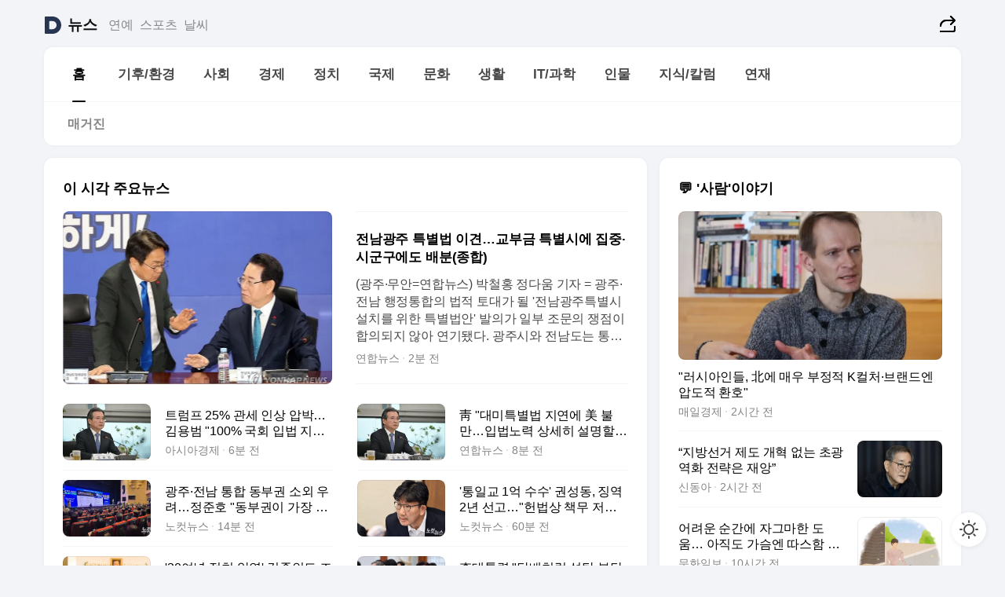

--- FILE ---
content_type: text/html
request_url: https://news.daum.net/
body_size: 101816
content:
<!DOCTYPE html>
<html lang="ko" class="pcweb">
	<head>
		<meta charset="utf-8" >
		<link rel="icon" href="https://t1.daumcdn.net/top/favicon/20241223/daum64x64.png" >
		<meta name="format-detection" content="telephone=no" >
		<meta 			name="viewport"
			content="width=device-width,initial-scale=1,minimum-scale=1,maximum-scale=1,user-scalable=no"
		>

		<script type="text/javascript" src="//t1.daumcdn.net/tiara/js/v1/tiara-1.2.0.min.js"></script>
		<script>
			function setDarkTheme(isDark) {
				document.documentElement.setAttribute('data-darktheme', isDark ? 'true' : 'false')
			}

			//TODO 다크모드
			if (window.matchMedia) {
				const storedThemeMode =
					(window.localStorage ? window.localStorage.getItem('selectedThemeMode') : null) || 'auto'

				if (storedThemeMode === 'auto') {
					const colorSchemeDark = window.matchMedia('(prefers-color-scheme: dark)')
					if (colorSchemeDark) {
						setDarkTheme(colorSchemeDark.matches)
					}
				} else {
					setDarkTheme(storedThemeMode === 'dark')
				}
			}
		</script>
		<link href="https://t1.daumcdn.net/top/tiller-pc/modoo-web/production/20251217111702/css/modoo.css" rel="stylesheet" >
		<title>다음뉴스 | 홈</title><meta property="og:title" content="다음뉴스 | 홈"> <meta property="og:description" content="다음뉴스"> <meta property="og:image" content="https://t1.daumcdn.net/liveboard/uploader/apps/modoo/bec06a577ee148b0a4baaf5aaa2bc9e2.png"> <meta name="description" content="다음뉴스"> 
	</head>
	<body id="modooRootContainer" data-sveltekit-preload-data="off" data-sveltekit-reload style="overflow-y: scroll">
		<div class="direct-link"><a href="#mainContent">본문 바로가기</a><a href="#gnbContent" id="gnbLink">메뉴 바로가기</a></div><div style="display: contents" class="pcweb" data-layout="PC">       <style>@charset "UTF-8";/*** 뉴스 섹션 ***/
#modoo .link_refresh{background-color:#fff;}
/* 레이아웃 */
#modoo .content-article .box_comp:first-of-type{margin-top:8px;}
#modoo .content-article .box_bnr_bizboard:first-of-type{margin-top:0;}
.mobile #modoo .box_bnr_bizboard + .box_grid{margin-top:-8px;}
/* header */
#modoo .head_service .logo_daum svg{fill:#273552;}
/* footer */
#modoo .doc-footer .inner_foot{margin:0;padding-top:32px;}
#modoo .doc-footer .list_foot{display:flex;flex-wrap:wrap;justify-content:center;}
#modoo .doc-footer .list_foot li{display:inline-block;position:relative;vertical-align:top;}
#modoo .doc-footer .list_foot li + li{padding-left:2px;}
#modoo .doc-footer small{padding-top:16px;}
/* 티커 */
.mobile #modoo .opt_rolling{margin-top:12px;}
/*** PC ***/
/* 레이아웃 */
.pcweb #modoo .box_grid{display:flex;}
.pcweb #modoo .grid_half{flex:1;min-width:0;}
.pcweb #modoo .grid_half + .grid_half{margin-left:16px;}
/* footer */
.pcweb #modoo .doc-footer .inner_foot{padding-top:55px;}
.pcweb #modoo .doc-footer small{padding-top:10px;}
/* 연재 - 전체페이지 */
.pcweb #modoo .content-article .box_news_series .item_newsbasic .tit_txt{display:block;display:-webkit-box;overflow:hidden;word-break:break-all;-webkit-box-orient:vertical;-webkit-line-clamp:2;max-height:2.5em;font-weight:400;font-size:1em;line-height:1.25;white-space:normal;}
.pcweb #modoo .content-article .box_news_series .item_newsbasic .wrap_thumb{width:108px;height:72px;margin-left:12px;background-size:26px 26px;}
.pcweb #modoo .content-article .box_news_series .item_newsbasic .desc_txt{display:none;}
/* 공통 이미지 */
#modoo .ico_news{display:block;overflow:hidden;font-size:1px;line-height:0;vertical-align:top;background:url(//t1.daumcdn.net/media/news/news2024/m/ico_news.svg) 0 0 no-repeat;background-size:200px 200px;color:transparent;}
/* 공통 */
#modoo .tit_news_etc{display:block;padding:20px 0 16px;font-weight:700;font-size:1.313em;line-height:1.19;border-bottom:solid 1px #000;}
#modoo .tit_list_etc{display:block;padding:10px 0 0 20px;font-weight:700;font-size:1.063em;line-height:1.29;text-indent:-20px;}
#modoo .etc_box{padding:20px 0;margin-top:20px;border-top:solid 1px rgba(0,0,0,0.04);}
#modoo .etc_box + .group_btn{justify-content:center;}
#modoo .news_etc .line_divider_4{margin-top:20px;padding-top:20px;border-top:solid 1px rgba(0,0,0,0.04);}
#modoo .news_etc .subtit_list_etc{display:block;font-weight:700;line-height:1.37;}
#modoo .news_etc .desc_box{padding-top:16px;}
#modoo .news_etc .group_btn.type_multiple{display:flex;flex-wrap:wrap;margin:-12px 0 0 -8px;}
#modoo .news_etc .group_btn.type_multiple .link_moreview{margin:12px 0 0 8px;}
#modoo .news_etc .area_etc .group_btn{text-align:left;padding-top:8px;}
#modoo .news_etc .list_box .tit_list_etc{padding-top:30px;}
#modoo .news_etc .list_etc li{position:relative;margin:8px 0 0 22px;color:rgba(0,0,0,0.72);line-height:1.37;}
#modoo .news_etc .list_etc li:before{display:block;position:absolute;top:8px;left:-13px;width:5px;height:5px;border-radius:50%;background-color:rgba(0,0,0,0.64);content:'';}
#modoo .news_etc .sublist_etc li{position:relative;margin:12px 0 0 14px;line-height:1.46;color:rgba(0,0,0,0.72);font-size:0.938em;}
#modoo .news_etc .sublist_etc li:before{display:block;position:absolute;top:8px;left:-12px;width:5px;height:5px;border-radius:50%;background-color:rgba(0,0,0,0.64);content:'';}
#modoo .news_etc .sublist_etc li + li{margin-top:20px;}
#modoo .news_etc .sublist_etc li .fc_emph{display:block;margin-top:8px;color:#4881F7;}
#modoo .news_etc .sublist_etc .tit_sublist{display:block;font-weight:400;padding-bottom:4px;}
#modoo .news_etc .etc_box .area_etc{padding-left:14px;}
#modoo .news_etc .etc_box .area_etc .desc_box{padding-top:8px;font-size:0.938em;line-height:1.46;}
#modoo .news_etc .bg_etc{display:block;overflow:hidden;max-width:none;font-size:0;line-height:0;text-indent:-9999px;background-repeat:no-repeat;margin:0 auto;}
#modoo .news_etc .bg_etc.list_process1{height:590px;background-image:url(//t1.daumcdn.net/media/news/news2024/m/img_list_process1.png);background-size:320px 590px;}
#modoo .news_etc .bg_etc.list_process2{height:734px;background-image:url(//t1.daumcdn.net/media/news/news2024/m/img_list_process2_251114.png);background-size:320px 734px;}
#modoo .news_etc .bg_etc.list_process3{height:553px;background-image:url(//t1.daumcdn.net/media/news/news2024/m/img_list_process3.png);background-size:320px 553px;}
#modoo .news_etc .process_pc{display:none;}
#modoo .news_etc .m_hide{display:none;}
/* box_etc_edit */
#modoo .box_etc_edit .etc_box{border-bottom:solid 1px rgba(0,0,0,0.04);}
#modoo .box_etc_edit .etc_box .desc_box{padding-top:0;}
/* box_etc_newscenter24 */
#modoo .box_etc_newscenter24 .etc_box .desc_box{padding-top:12px;line-height:1.37;color:rgba(0,0,0,0.72);}
#modoo .ico_time{width:22px;height:22px;}
#modoo .ico_call{width:22px;height:22px;background-position:-30px 0;}
#modoo .ico_fax{width:22px;height:22px;background-position:-60px 0;}
#modoo .group_service{display:flex;flex-wrap:wrap;padding-top:4px;margin-left:-12px;}
#modoo .group_service .item_service{display:inline-flex;align-items:center;justify-content:flex-start;margin:12px 0 0 12px;background-color:#F2F4F7;border-radius:8px;padding:13px 18px;font-size:0.938em;font-weight:700;line-height:1.46;word-break:break-all;}
#modoo .group_service .item_service .ico_news{flex-shrink:0;margin-right:8px;}
#modoo .box_etc_newscenter24 .list_box .tit_list_etc:first-child{padding-top:0;}
#modoo .box_etc_newscenter24 .etc_box{padding-bottom:0;}
#modoo .box_etc_newscenter24 .line_divider_4 + .sublist_etc li:first-child{margin-top:0;}
/* PC */
.pcweb #modoo .tit_news_etc{padding:30px 0 21px;}
.pcweb #modoo .line_divider_4{padding-top:30px;margin-top:30px;}
.pcweb #modoo .box_etc_edit,.pcweb #modoo .box_etc_newscenter24{padding-top:0;}
.pcweb #modoo .news_etc .m_hide{display:block;}
.pcweb #modoo .news_etc .pc_hide{display:none;}
.pcweb #modoo .news_etc .tit_news_etc{padding:30px 0 19px;}
.pcweb #modoo .news_etc .desc_box{padding-top:30px;}
.pcweb #modoo .news_etc .list_etc{margin-top:10px;}
.pcweb #modoo .news_etc .list_etc li{margin-top:6px;}
.pcweb #modoo .etc_box{margin-top:30px;padding:0;border-bottom:none;}
.pcweb #modoo .news_etc .group_btn{text-align:left;padding-top:16px;}
.pcweb #modoo .news_etc .group_btn.type_multiple{padding-top:16px;margin:0 0 0 -12px;}
.pcweb #modoo .news_etc .group_btn.type_multiple .link_moreview{margin:0 0 0 12px;}
.pcweb #modoo .group_service .item_service{margin:24px 0 0 12px;}
.pcweb #modoo .box_etc_newscenter24 .list_box .tit_list_etc:first-child{padding-top:30px;}
.pcweb #modoo .box_etc_newscenter24 .etc_box .desc_box{padding-top:16px;}
.pcweb #modoo .box_etc_newscenter24 .list_box .tit_list_etc{padding-top:0;}
.pcweb #modoo .news_etc .sublist_etc li{margin-top:30px;}
.pcweb #modoo .news_etc .area_etc .group_btn{padding-top:16px;}
.pcweb #modoo .news_etc .process_m{display:none;}
.pcweb #modoo .news_etc .process_pc{display:block;}
.pcweb #modoo .news_etc .bg_etc{max-width:none;margin-top:24px;}
.pcweb #modoo .news_etc .bg_etc.list_process1{height:658px;background-image:url(//t1.daumcdn.net/media/news/news2024/pc/img_list_process1_pc_251114.png);background-size:753px 658px;}
.pcweb #modoo .news_etc .bg_etc.list_process3{height:320px;background-image:url(//t1.daumcdn.net/media/news/news2024/pc/img_list_process3_pc.png);background-size:735px auto;}
/* 포인트 컬러 */
:root[data-darktheme=true] #modoo .ico_news{background-image:url(//t1.daumcdn.net/media/news/news2024/m/ico_news_dark.svg);}
:root[data-darktheme=true] #modoo .link_refresh{background-color:#1C1E21;}
:root[data-darktheme=true] #modoo .doc-footer .list_foot .btn_foot,:root[data-darktheme=true] #modoo .doc-footer .list_foot #daumMinidaum a{color:rgba(255,255,255,0.72);}
:root[data-darktheme=true] #modoo .doc-footer .info_policy .link_policy{color:rgba(255,255,255,0.48);}
:root[data-darktheme=true] #modoo .doc-footer .info_service{color:rgba(255,255,255,0.48);}
:root[data-darktheme=true] #modoo .tit_news_etc{border-color:#fff;}
:root[data-darktheme=true] #modoo .etc_box,:root[data-darktheme=true] #modoo .news_etc .line_divider_4{border-color:rgba(255,255,255,0.04);}
:root[data-darktheme=true] #modoo .group_box{border-color:rgba(255,255,255,0.08);}
:root[data-darktheme=true] #modoo .group_etc .list_etc li{color:rgba(255,255,255,0.72);}
:root[data-darktheme=true] #modoo .group_etc .list_etc li:before{background-color:rgba(255,255,255,0.72);}
:root[data-darktheme=true] #modoo .group_etc .sublist_etc li{color:rgba(255,255,255,0.72);}
:root[data-darktheme=true] #modoo .group_etc .sublist_etc li:before{background-color:rgba(255,255,255,0.72);}
:root[data-darktheme=true] #modoo .group_service .item_service{background-color:#2C2E33;color:#FFF;}
:root[data-darktheme=true] #modoo .news_etc .sublist_etc li{color:rgba(255,255,255,0.72);}
:root[data-darktheme=true] #modoo .news_etc .sublist_etc li:before{background-color:rgba(255,255,255,0.64);}
:root[data-darktheme=true] #modoo .news_etc .list_etc li{color:rgba(255,255,255,0.72);}
:root[data-darktheme=true] #modoo .news_etc .list_etc li:before{background-color:rgba(255,255,255,0.64);}
:root[data-darktheme=true] #modoo .box_etc_edit .etc_box{border-color:rgba(255,255,255,0.04);}
:root[data-darktheme=true] #modoo .box_etc_newscenter24 .group_box .txt_box{color:#fff;}
:root[data-darktheme=true] #modoo .box_etc_newscenter24 .etc_box .desc_box{color:rgba(255,255,255,0.72);}
:root[data-darktheme=true] #modoo .group_etc .sublist_etc li .fc_emph{color:#78A5FF;}
:root[data-darktheme=true] #modoo .head_service .logo_daum svg{fill:#fff;}</style> <div id="modoo" class="container-doc news-doc">    <header class="doc-header section_header"> <div class="head_service" data-tiara-layer="header"><div class="inner_service"><h1 class="doc-title"><a href="https://daum.net" class="logo_daum" data-tiara-layer="logo" aria-label="Daum" data-svelte-h="svelte-nb8sod"><svg focusable="false" aria-hidden="true" width="24" height="24" viewBox="0 0 24 24" xmlns="http://www.w3.org/2000/svg"><path d="M12 6.36C15.1152 6.36 17.6352 9.072 17.5152 12.2136C17.4024 15.2016 14.8536 17.64 11.8632 17.64H7.91762C7.65362 17.64 7.43762 17.424 7.43762 17.16V6.84C7.43762 6.576 7.65362 6.36 7.91762 6.36H11.9976M12 0H2.40002C1.60562 0 0.960022 0.6456 0.960022 1.44V22.56C0.960022 23.3544 1.60562 24 2.40002 24H12C18.6264 24 24 18.6264 24 12C24 5.3736 18.6264 0 12 0Z"></path></svg></a> <a href="https://news.daum.net" class="logo_service" data-tiara-layer="service">뉴스</a></h1> <div class="doc-relate"><strong class="screen_out" data-svelte-h="svelte-177cra8">관련 서비스</strong> <ul class="list_relate"> <li><a href="https://entertain.daum.net" class="link_service">연예</a> </li> <li><a href="https://sports.daum.net" class="link_service">스포츠</a> </li> <li><a href="https://weather.daum.net" class="link_service">날씨</a> </li></ul></div> <div class="util_header"><div class="util_share"><button type="button" id="rSocialShareButton" class="link_share" data-tiara-layer="share" data-svelte-h="svelte-1g1zbsh"><span class="ico_modoo ico_share">공유하기</span></button></div></div></div></div>  <div id="371ff85c-9d67-406b-865c-aa306d55baec" class="head_section"><nav id="gnbContent" class="section-gnb"><div class="inner_gnb"><h2 class="screen_out" data-svelte-h="svelte-1d9x8yw">메인메뉴</h2> <div class="wrap_gnb"><div class="list_gnb" data-tiara-layer="gnb"> <div class="flicking-viewport  "><div class="flicking-camera"><div data-key="2f56797c-fec9-4052-a7b2-376edd456585" class="flicking-panel" style="order: 9007199254740991"><a href="/news/home" class="link_gnb" role="menuitem" aria-current="page" data-tiara-layer="gnb1"> <span class="txt_gnb">홈</span></a> </div><div data-key="e6974e68-2bab-4305-a448-1d00ee2eb6f9" class="flicking-panel" style="order: 9007199254740991"><a href="/news/climate" class="link_gnb" role="menuitem" data-tiara-layer="gnb2"> <span class="txt_gnb">기후/환경</span></a> </div><div data-key="2d63d701-b7e8-4f35-9929-ecaa019f5832" class="flicking-panel" style="order: 9007199254740991"><a href="/news/society" class="link_gnb" role="menuitem" data-tiara-layer="gnb3"> <span class="txt_gnb">사회</span></a> </div><div data-key="49d15a2f-7bcb-49e0-88b9-43ca077310a7" class="flicking-panel" style="order: 9007199254740991"><a href="/news/economy" class="link_gnb" role="menuitem" data-tiara-layer="gnb4"> <span class="txt_gnb">경제</span></a> </div><div data-key="6b13b8b7-e00f-4fcd-ba02-490b2271fce1" class="flicking-panel" style="order: 9007199254740991"><a href="/news/politics" class="link_gnb" role="menuitem" data-tiara-layer="gnb5"> <span class="txt_gnb">정치</span></a> </div><div data-key="defea818-9d0d-4dd9-a52f-9a3dfe651c5a" class="flicking-panel" style="order: 9007199254740991"><a href="/news/world" class="link_gnb" role="menuitem" data-tiara-layer="gnb6"> <span class="txt_gnb">국제</span></a> </div><div data-key="eda61f80-40ac-4ed5-9923-db5ca2d5836e" class="flicking-panel" style="order: 9007199254740991"><a href="/news/culture" class="link_gnb" role="menuitem" data-tiara-layer="gnb7"> <span class="txt_gnb">문화</span></a> </div><div data-key="989c90f1-e5e3-405a-8b13-b2fb8d9a45bf" class="flicking-panel" style="order: 9007199254740991"><a href="/news/life" class="link_gnb" role="menuitem" data-tiara-layer="gnb8"> <span class="txt_gnb">생활</span></a> </div><div data-key="9dd713c5-7d10-4b8d-9149-a6a63d22b24e" class="flicking-panel" style="order: 9007199254740991"><a href="/news/tech" class="link_gnb" role="menuitem" data-tiara-layer="gnb9"> <span class="txt_gnb">IT/과학</span></a> </div><div data-key="ec98111a-7aa8-4321-9dc5-15b904e0b284" class="flicking-panel" style="order: 9007199254740991"><a href="/news/people" class="link_gnb" role="menuitem" data-tiara-layer="gnb10"> <span class="txt_gnb">인물</span></a> </div><div data-key="109cddb2-bdf9-40da-927c-0849cac19cd0" class="flicking-panel" style="order: 9007199254740991"><a href="/news/understanding" class="link_gnb" role="menuitem" data-tiara-layer="gnb11"> <span class="txt_gnb">지식/칼럼</span></a> </div><div data-key="01c0404b-bb0a-469e-bce7-6666a95e6d53" class="flicking-panel" style="order: 9007199254740991"><a href="/news/series" class="link_gnb" role="menuitem" data-tiara-layer="gnb12"> <span class="txt_gnb">연재</span></a> </div></div>  </div> </div></div> </div></nav>   <div class="section-lnb"><div class="inner_lnb"><strong class="screen_out">홈 하위메뉴</strong> <div class="list_lnb" data-tiara-layer="lnb"> <div class="flicking-viewport  "><div class="flicking-camera"><div data-key="2575f829-72b3-4dce-857d-b1dd2d31efff" class="flicking-panel" style="order: 9007199254740991"><a href="#none" class="link_lnb" role="menuitem" aria-current="page" style="" data-tiara-layer="lnb0"> <span class="txt_lnb undefined">홈</span></a> </div><div data-key="a4225a33-17c1-4af1-b58e-90d3152ac271" class="flicking-panel" style="order: 9007199254740991"><a href="#none" class="link_lnb" role="menuitem" style="" data-tiara-layer="lnb1"> <span class="txt_lnb null">매거진</span></a> </div></div>  </div> </div></div></div></div> </header> <hr class="hide"> <div id="mainContent" class="main-content"><article class="content-article"><div class="inner_cont "> <div class="box_comp box_news_headline2" id="58d84141-b8dd-413c-9500-447b39ec29b9" data-tiara-layer="news-basic_B" data-tiara-custom="componentId=58d84141-b8dd-413c-9500-447b39ec29b9&amp;componentTitle=이 시각 주요뉴스&amp;componentClusterTitles=[종합순] 쿼터"><div class="box_tit"> <strong class="tit_box"><span class="txt_box"> 이 시각 주요뉴스</span> </strong>   </div> <ul class="list_newsheadline2"> <li><a class="item_newsheadline2" data-tiara-layer="news" data-tiara-ordnum="1" href="https://v.daum.net/v/20260128190927557" target="_self" data-title="%EC%A0%84%EB%82%A8%EA%B4%91%EC%A3%BC%20%ED%8A%B9%EB%B3%84%EB%B2%95%20%EC%9D%B4%EA%B2%AC%E2%80%A6%EA%B5%90%EB%B6%80%EA%B8%88%20%ED%8A%B9%EB%B3%84%EC%8B%9C%EC%97%90%20%EC%A7%91%EC%A4%91%C2%B7%EC%8B%9C%EA%B5%B0%EA%B5%AC%EC%97%90%EB%8F%84%20%EB%B0%B0%EB%B6%84(%EC%A2%85%ED%95%A9)" rel=""><div class="wrap_thumb"> <picture>  <source srcset="//img1.daumcdn.net/thumb/S686x440a.q80.fwebp/?fname=https%3A%2F%2Ft1.daumcdn.net%2Fnews%2F202601%2F28%2Fyonhap%2F20260128190927840sbay.jpg&amp;scode=media" type="image/webp">  <source srcset="//img1.daumcdn.net/thumb/S686x440a.q80/?fname=https%3A%2F%2Ft1.daumcdn.net%2Fnews%2F202601%2F28%2Fyonhap%2F20260128190927840sbay.jpg&amp;scode=media">  <img alt="" referrerpolicy="no-referrer" class="img_g"></picture></div> <div class="cont_thumb"><strong class="tit_txt">전남광주 특별법 이견…교부금 특별시에 집중·시군구에도 배분(종합)</strong> <p class="desc_txt">(광주·무안=연합뉴스) 박철홍 정다움 기자 = 광주·전남 행정통합의 법적 토대가 될 '전남광주특별시 설치를 위한 특별법안' 발의가 일부 조문의 쟁점이 합의되지 않아 연기됐다. 광주시와 전남도는 통합특별교부금을 특별시에 집중할지, 시·군까지 분배할지를 두고 이견을 드러냈고 통합의회 구성 방식을 놓고도 시·도의회가 서로 다른 의견을 내면서 특별법 발의안이 최종</p> <span class="info_txt"><span class="con_txt"><span class="txt_info">연합뉴스</span> <span class="txt_info">2분 전</span></span> </span></div>  </a> </li> <li><a class="item_newsheadline2" data-tiara-layer="news" data-tiara-ordnum="2" href="https://v.daum.net/v/20260128190515475" target="_self" data-title="%ED%8A%B8%EB%9F%BC%ED%94%84%2025%25%20%EA%B4%80%EC%84%B8%20%EC%9D%B8%EC%83%81%20%EC%95%95%EB%B0%95%E2%80%A6%EA%B9%80%EC%9A%A9%EB%B2%94%20%22100%25%20%EA%B5%AD%ED%9A%8C%20%EC%9E%85%EB%B2%95%20%EC%A7%80%EC%97%B0%20%EB%95%8C%EB%AC%B8%22%20(%EC%A2%85%ED%95%A9)" rel=""><div class="wrap_thumb"> <picture>  <source srcset="//img1.daumcdn.net/thumb/S686x440a.q80.fwebp/?fname=https%3A%2F%2Ft1.daumcdn.net%2Fnews%2F202601%2F28%2Fakn%2F20260128190516050truu.jpg&amp;scode=media" type="image/webp">  <source srcset="//img1.daumcdn.net/thumb/S686x440a.q80/?fname=https%3A%2F%2Ft1.daumcdn.net%2Fnews%2F202601%2F28%2Fakn%2F20260128190516050truu.jpg&amp;scode=media">  <img alt="" referrerpolicy="no-referrer" class="img_g"></picture></div> <div class="cont_thumb"><strong class="tit_txt">트럼프 25% 관세 인상 압박…김용범 "100% 국회 입법 지연 때문" (종합)</strong>  <span class="info_txt"><span class="con_txt"><span class="txt_info">아시아경제</span> <span class="txt_info">6분 전</span></span> </span></div>  </a> </li> <li><a class="item_newsheadline2" data-tiara-layer="news" data-tiara-ordnum="3" href="https://v.daum.net/v/20260128190327453" target="_self" data-title="%E9%9D%91%20%22%EB%8C%80%EB%AF%B8%ED%8A%B9%EB%B3%84%EB%B2%95%20%EC%A7%80%EC%97%B0%EC%97%90%20%E7%BE%8E%20%EB%B6%88%EB%A7%8C%E2%80%A6%EC%9E%85%EB%B2%95%EB%85%B8%EB%A0%A5%20%EC%83%81%EC%84%B8%ED%9E%88%20%EC%84%A4%EB%AA%85%ED%95%A0%20%EA%B2%83%22(%EC%A2%85%ED%95%A9)" rel=""><div class="wrap_thumb"> <picture>  <source srcset="//img1.daumcdn.net/thumb/S686x440a.q80.fwebp/?fname=https%3A%2F%2Ft1.daumcdn.net%2Fnews%2F202601%2F28%2Fyonhap%2F20260128190327658cxdd.jpg&amp;scode=media" type="image/webp">  <source srcset="//img1.daumcdn.net/thumb/S686x440a.q80/?fname=https%3A%2F%2Ft1.daumcdn.net%2Fnews%2F202601%2F28%2Fyonhap%2F20260128190327658cxdd.jpg&amp;scode=media">  <img alt="" referrerpolicy="no-referrer" class="img_g"></picture></div> <div class="cont_thumb"><strong class="tit_txt">靑 "대미특별법 지연에 美 불만…입법노력 상세히 설명할 것"(종합)</strong>  <span class="info_txt"><span class="con_txt"><span class="txt_info">연합뉴스</span> <span class="txt_info">8분 전</span></span> </span></div>  </a> </li> <li><a class="item_newsheadline2" data-tiara-layer="news" data-tiara-ordnum="4" href="https://v.daum.net/v/20260128185713262" target="_self" data-title="%EA%B4%91%EC%A3%BC%C2%B7%EC%A0%84%EB%82%A8%20%ED%86%B5%ED%95%A9%20%EB%8F%99%EB%B6%80%EA%B6%8C%20%EC%86%8C%EC%99%B8%20%EC%9A%B0%EB%A0%A4%E2%80%A6%EC%A0%95%EC%A4%80%ED%98%B8%20%22%EB%8F%99%EB%B6%80%EA%B6%8C%EC%9D%B4%20%EA%B0%80%EC%9E%A5%20%ED%81%B0%20%ED%98%9C%ED%83%9D%22%20%EC%84%A0%20%EA%B7%B8%EC%96%B4(%EC%A2%85%ED%95%A9)" rel=""><div class="wrap_thumb"> <picture>  <source srcset="//img1.daumcdn.net/thumb/S686x440a.q80.fwebp/?fname=https%3A%2F%2Ft1.daumcdn.net%2Fnews%2F202601%2F28%2Fnocut%2F20260128185714540sffo.jpg&amp;scode=media" type="image/webp">  <source srcset="//img1.daumcdn.net/thumb/S686x440a.q80/?fname=https%3A%2F%2Ft1.daumcdn.net%2Fnews%2F202601%2F28%2Fnocut%2F20260128185714540sffo.jpg&amp;scode=media">  <img alt="" referrerpolicy="no-referrer" class="img_g"></picture></div> <div class="cont_thumb"><strong class="tit_txt">광주·전남 통합 동부권 소외 우려…정준호 "동부권이 가장 큰 혜택" 선 그어(종합)</strong>  <span class="info_txt"><span class="con_txt"><span class="txt_info">노컷뉴스</span> <span class="txt_info">14분 전</span></span> </span></div>  </a> </li> <li><a class="item_newsheadline2" data-tiara-layer="news" data-tiara-ordnum="5" href="https://v.daum.net/v/20260128181204174" target="_self" data-title="'%ED%86%B5%EC%9D%BC%EA%B5%90%201%EC%96%B5%20%EC%88%98%EC%88%98'%20%EA%B6%8C%EC%84%B1%EB%8F%99%2C%20%EC%A7%95%EC%97%AD%202%EB%85%84%20%EC%84%A0%EA%B3%A0%E2%80%A6%22%ED%97%8C%EB%B2%95%EC%83%81%20%EC%B1%85%EB%AC%B4%20%EC%A0%80%EB%B2%84%EB%A0%A4%22" rel=""><div class="wrap_thumb"> <picture>  <source srcset="//img1.daumcdn.net/thumb/S686x440a.q80.fwebp/?fname=https%3A%2F%2Ft1.daumcdn.net%2Fnews%2F202601%2F28%2Fnocut%2F20260128181207158bcxg.jpg&amp;scode=media" type="image/webp">  <source srcset="//img1.daumcdn.net/thumb/S686x440a.q80/?fname=https%3A%2F%2Ft1.daumcdn.net%2Fnews%2F202601%2F28%2Fnocut%2F20260128181207158bcxg.jpg&amp;scode=media">  <img alt="" referrerpolicy="no-referrer" class="img_g"></picture></div> <div class="cont_thumb"><strong class="tit_txt">'통일교 1억 수수' 권성동, 징역 2년 선고…"헌법상 책무 저버려"</strong>  <span class="info_txt"><span class="con_txt"><span class="txt_info">노컷뉴스</span> <span class="txt_info">59분 전</span></span> </span></div>  </a> </li> <li><a class="item_newsheadline2" data-tiara-layer="news" data-tiara-ordnum="6" href="https://v.daum.net/v/20260128181044127" target="_self" data-title="'30%EC%97%AC%EB%85%84%20%EC%A0%95%EC%B9%98%20%EC%95%85%EC%97%B0'%20%EA%B9%80%EC%A2%85%EC%9D%B8%EB%8F%84%20%EC%A1%B0%EB%AC%B8%20%22%EC%98%9B%EB%82%A0%EB%B6%80%ED%84%B0%20%EC%9E%98%20%EC%95%84%EB%8A%94%20%EB%B6%84%E2%80%A6%20%EB%84%88%EB%AC%B4%20%EB%B9%A8%EB%A6%AC%20%EB%8F%8C%EC%95%84%EA%B0%80%EC%85%A8%EB%8B%A4%22" rel=""><div class="wrap_thumb"> <picture>  <source srcset="//img1.daumcdn.net/thumb/S686x440a.q80.fwebp/?fname=https%3A%2F%2Ft1.daumcdn.net%2Fnews%2F202601%2F28%2Fhankooki%2F20260128181046044hpoj.jpg&amp;scode=media" type="image/webp">  <source srcset="//img1.daumcdn.net/thumb/S686x440a.q80/?fname=https%3A%2F%2Ft1.daumcdn.net%2Fnews%2F202601%2F28%2Fhankooki%2F20260128181046044hpoj.jpg&amp;scode=media">  <img alt="" referrerpolicy="no-referrer" class="img_g"></picture></div> <div class="cont_thumb"><strong class="tit_txt">'30여년 정치 악연' 김종인도 조문 "옛날부터 잘 아는 분… 너무 빨리 돌아가셨다"</strong>  <span class="info_txt"><span class="con_txt"><span class="txt_info">한국일보</span> <span class="txt_info">1시간 전</span></span> </span></div>  </a> </li> <li><a class="item_newsheadline2" data-tiara-layer="news" data-tiara-ordnum="7" href="https://v.daum.net/v/20260128180526901" target="_self" data-title="%EF%A7%A1%EB%8C%80%ED%86%B5%EB%A0%B9%20%22%EB%8B%B4%EB%B0%B0%EC%B2%98%EB%9F%BC%20%EC%84%A4%ED%83%95%20%EB%B6%80%EB%8B%B4%EA%B8%88%2C%20%EC%A7%80%EC%97%AD%C2%B7%EA%B3%B5%EA%B3%B5%EC%9D%98%EB%A3%8C%20%ED%88%AC%EC%9E%90%20%EC%96%B4%EB%96%A4%EA%B0%80%22(%EC%A2%85%ED%95%A9)" rel=""><div class="wrap_thumb"> <picture>  <source srcset="//img1.daumcdn.net/thumb/S686x440a.q80.fwebp/?fname=https%3A%2F%2Ft1.daumcdn.net%2Fnews%2F202601%2F28%2Fyonhap%2F20260128180527150yull.jpg&amp;scode=media" type="image/webp">  <source srcset="//img1.daumcdn.net/thumb/S686x440a.q80/?fname=https%3A%2F%2Ft1.daumcdn.net%2Fnews%2F202601%2F28%2Fyonhap%2F20260128180527150yull.jpg&amp;scode=media">  <img alt="" referrerpolicy="no-referrer" class="img_g"></picture></div> <div class="cont_thumb"><strong class="tit_txt">李대통령 "담배처럼 설탕 부담금, 지역·공공의료 투자 어떤가"(종합)</strong>  <span class="info_txt"><span class="con_txt"><span class="txt_info">연합뉴스</span> <span class="txt_info">1시간 전</span></span> </span></div>  </a> </li> <li><a class="item_newsheadline2" data-tiara-layer="news" data-tiara-ordnum="8" href="https://v.daum.net/v/20260128180229736" target="_self" data-title="%EC%9C%A0%EC%97%94%EC%82%AC%20%22DMZ%EB%B2%95%2C%20%EC%A0%95%EC%A0%84%ED%98%91%EC%A0%95%EA%B3%BC%20%EC%83%81%EC%B6%A9%E2%80%A6%EA%B3%B5%EC%A1%B4%20%EB%B6%88%EA%B0%80%22(%EC%A2%85%ED%95%A9)" rel=""><div class="wrap_thumb"> <picture>  <source srcset="//img1.daumcdn.net/thumb/S686x440a.q80.fwebp/?fname=https%3A%2F%2Ft1.daumcdn.net%2Fnews%2F202601%2F28%2Fnewsis%2F20260128180229726xpxs.jpg&amp;scode=media" type="image/webp">  <source srcset="//img1.daumcdn.net/thumb/S686x440a.q80/?fname=https%3A%2F%2Ft1.daumcdn.net%2Fnews%2F202601%2F28%2Fnewsis%2F20260128180229726xpxs.jpg&amp;scode=media">  <img alt="" referrerpolicy="no-referrer" class="img_g"></picture></div> <div class="cont_thumb"><strong class="tit_txt">유엔사 "DMZ법, 정전협정과 상충…공존 불가"(종합)</strong>  <span class="info_txt"><span class="con_txt"><span class="txt_info">뉴시스</span> <span class="txt_info">1시간 전</span></span> </span></div>  </a> </li> <li><a class="item_newsheadline2" data-tiara-layer="news" data-tiara-ordnum="9" href="https://v.daum.net/v/20260128180142709" target="_self" data-title="%E2%80%98YS%EC%9D%98%20%EA%B8%B8%E2%80%99%20%EA%B1%B7%EA%B2%A0%EB%8B%A4%EB%8A%94%20%ED%95%9C%EB%8F%99%ED%9B%88%E2%80%A6%EC%9E%A5%EB%8F%99%ED%98%81%20%E2%80%98%EC%A0%9C%EB%AA%85%20%EB%B0%A9%EC%95%84%EC%87%A0%E2%80%99%20%EB%8B%B9%EA%B8%B8%EA%B9%8C" rel=""><div class="wrap_thumb"> <picture>  <source srcset="//img1.daumcdn.net/thumb/S686x440a.q80.fwebp/?fname=https%3A%2F%2Ft1.daumcdn.net%2Fnews%2F202601%2F28%2Fsisapress%2F20260128180143859ywwl.jpg&amp;scode=media" type="image/webp">  <source srcset="//img1.daumcdn.net/thumb/S686x440a.q80/?fname=https%3A%2F%2Ft1.daumcdn.net%2Fnews%2F202601%2F28%2Fsisapress%2F20260128180143859ywwl.jpg&amp;scode=media">  <img alt="" referrerpolicy="no-referrer" class="img_g"></picture></div> <div class="cont_thumb"><strong class="tit_txt">‘YS의 길’ 걷겠다는 한동훈…장동혁 ‘제명 방아쇠’ 당길까</strong>  <span class="info_txt"><span class="con_txt"><span class="txt_info">시사저널</span> <span class="txt_info">1시간 전</span></span> </span></div>  </a> </li></ul> <div class="group_btn"><a href="#none" class="link_refresh" data-tiara-layer="refresh" data-tiara-ordnum="1"><span class="ico_modoo ico_refresh"></span>새로운<span class="emph_txt">뉴스</span> </a> <div aria-live="polite" class="screen_out"></div></div> <div aria-live="polite" class="screen_out"></div></div>  <div class="box_comp box_bnr_ad3"><div class="item_ad"><ins style="vertical-align:top" class="kakao_ad_area" data-ad-unit="DAN-mmSWWDWHey1VmpXQ" data-ad-width="100%" data-ad-onfail="onAdFailDAN-mmSWWDWHey1VmpXQ"></ins></div></div>  <div class="box_comp box_news_basic" id="e23739a4-8195-4c84-a4a4-d6a1e9e2e661" data-tiara-layer="news-basic" data-tiara-custom="componentId=e23739a4-8195-4c84-a4a4-d6a1e9e2e661&amp;componentTitle=오늘의 연재&amp;componentClusterTitles=음식이야기,함께, 동물,에세이,경제정책,마주앉아 인터뷰,과학이야기,오비추어리,미디어,환경,여론조사"><div class="box_tit"> <strong class="tit_box"><span class="txt_box"> 오늘의 연재</span> </strong>   </div> <div class="tabg_wrap"><div class="tab_g" role="tablist"> <div class="flicking-viewport  "><div class="flicking-camera"><div data-key="333a8f70-b19b-469b-b37b-a6affb33ca26" class="flicking-panel" style="order: 9007199254740991"><div class="item_tab" role="presentation"><a draggable="false" href="#" role="tab" aria-selected="true" aria-disabled="false" class="link_tab" data-tiara-layer="tab" data-tiara-ordnum="1">음식이야기 </a></div> </div><div data-key="0a64756f-864e-42bf-b931-65195d70354d" class="flicking-panel" style="order: 9007199254740991"><div class="item_tab" role="presentation"><a draggable="false" href="#" role="tab" aria-selected="false" aria-disabled="false" class="link_tab" data-tiara-layer="tab" data-tiara-ordnum="2">함께, 동물 </a></div> </div><div data-key="5b8fce7c-5690-43b2-b34a-0c8d824eed7d" class="flicking-panel" style="order: 9007199254740991"><div class="item_tab" role="presentation"><a draggable="false" href="#" role="tab" aria-selected="false" aria-disabled="false" class="link_tab" data-tiara-layer="tab" data-tiara-ordnum="3">에세이 </a></div> </div><div data-key="b39a3918-6c65-4a05-8600-1ba7c2dd90d1" class="flicking-panel" style="order: 9007199254740991"><div class="item_tab" role="presentation"><a draggable="false" href="#" role="tab" aria-selected="false" aria-disabled="false" class="link_tab" data-tiara-layer="tab" data-tiara-ordnum="4">경제정책 </a></div> </div><div data-key="3332f4cf-9bb7-476c-a5e6-01517281a3a5" class="flicking-panel" style="order: 9007199254740991"><div class="item_tab" role="presentation"><a draggable="false" href="#" role="tab" aria-selected="false" aria-disabled="false" class="link_tab" data-tiara-layer="tab" data-tiara-ordnum="5">마주앉아 인터뷰 </a></div> </div><div data-key="260a5661-2a6f-4816-9f44-4282b1bb297c" class="flicking-panel" style="order: 9007199254740991"><div class="item_tab" role="presentation"><a draggable="false" href="#" role="tab" aria-selected="false" aria-disabled="false" class="link_tab" data-tiara-layer="tab" data-tiara-ordnum="6">과학이야기 </a></div> </div><div data-key="e33ed701-312c-43c2-b1a2-535bcf5f5631" class="flicking-panel" style="order: 9007199254740991"><div class="item_tab" role="presentation"><a draggable="false" href="#" role="tab" aria-selected="false" aria-disabled="false" class="link_tab" data-tiara-layer="tab" data-tiara-ordnum="7">오비추어리 </a></div> </div><div data-key="4d9b2b2b-b231-4779-b25d-cd2cd50e48ef" class="flicking-panel" style="order: 9007199254740991"><div class="item_tab" role="presentation"><a draggable="false" href="#" role="tab" aria-selected="false" aria-disabled="false" class="link_tab" data-tiara-layer="tab" data-tiara-ordnum="8">미디어 </a></div> </div><div data-key="0c8884db-fc26-49cd-9c2e-bbd510571127" class="flicking-panel" style="order: 9007199254740991"><div class="item_tab" role="presentation"><a draggable="false" href="#" role="tab" aria-selected="false" aria-disabled="false" class="link_tab" data-tiara-layer="tab" data-tiara-ordnum="9">환경 </a></div> </div><div data-key="6228b70d-72a8-40f3-893d-faf53389a691" class="flicking-panel" style="order: 9007199254740991"><div class="item_tab" role="presentation"><a draggable="false" href="#" role="tab" aria-selected="false" aria-disabled="false" class="link_tab" data-tiara-layer="tab" data-tiara-ordnum="10">여론조사 </a></div> </div></div>  </div></div>  </div>  <ul class="list_newsbasic"> <li><a class="item_newsbasic" data-tiara-layer="news" data-tiara-ordnum="1" href="https://v.daum.net/v/20260128181813391" target="_self" data-title="%5B%EB%AC%B8%ED%99%94%EC%8B%9D%EA%B0%9D%20%EC%9D%B4%EC%B6%98%ED%98%B8%EC%9D%98%20%EB%AF%B8%EA%B0%81%EA%B8%B0%ED%96%89%5D%20%EA%B0%88%EB%B9%84%20%EC%9D%B4%EC%95%BC%EA%B8%B0" rel=""><div class="wrap_thumb"><picture>  <source srcset="//img1.daumcdn.net/thumb/S324x208a.q80.fwebp/?fname=https%3A%2F%2Ft1.daumcdn.net%2Fnews%2F202601%2F28%2F551746-KJTfZ0q%2F20260128181814984nahf.jpg&amp;scode=media" type="image/webp">  <source srcset="//img1.daumcdn.net/thumb/S324x208a.q80/?fname=https%3A%2F%2Ft1.daumcdn.net%2Fnews%2F202601%2F28%2F551746-KJTfZ0q%2F20260128181814984nahf.jpg&amp;scode=media">  <img alt="" referrerpolicy="no-referrer" class="img_g"></picture>  </div> <div class="cont_thumb"><strong class="tit_txt">[문화식객 이춘호의 미각기행] 갈비 이야기</strong> <p class="desc_txt">나이가 들수록 치근은 약해도 자꾸 갈비구이가 좋아진다. 갈비 관련 요리는 크게 탕·찜·구이로 삼분된다. 갈비찜, 이건 궁중요리 중 하나. 원래 달달한 것인데 70년대 대구에서 매콤한 버전으로 변신한다. 마늘과 고춧가루가 섞인 '동인동찜갈비'이다. 갈비탕은 설렁탕과 함께 서울의 양대 탕으로 자릴 잡는다. 구이용 쇠고기의 경우 서울은 등심, 대구는 갈빗살이 대</p> <span class="info_txt"><span class="con_txt"> <span class="txt_info">매일신문</span> <span class="txt_info">53분 전</span></span> </span></div>  </a> </li> <li><a class="item_newsbasic" data-tiara-layer="news" data-tiara-ordnum="2" href="https://v.daum.net/v/20260127092303062" target="_self" data-title="%EB%91%90%EB%B0%94%EC%9D%B4%20%EC%82%AC%EB%9E%8C%EB%93%A4%EC%9D%80%20%EB%AA%A8%EB%A5%B4%EB%8A%94%20%ED%95%9C%EA%B5%AD%EC%9D%B8%EC%9D%98%20%E2%80%98%ED%9E%99%20%EB%94%94%EC%A0%80%ED%8A%B8%E2%80%99%E2%80%A6%20%EB%8B%A8%EC%88%9C%20%EA%B0%84%EC%8B%9D%20%EC%95%84%EB%8B%8C%20%EB%AC%B8%ED%99%94%20%EC%9D%B4%EB%8F%99%C2%B7%EB%B3%80%ED%98%95%C2%B7%EC%8A%A4%ED%86%A0%EB%A6%AC%EC%9D%98%20%E2%80%98%ED%95%A9%E2%80%99%5B%EC%A0%95%EC%A3%BC%EC%98%81%EC%9D%B4%20%EB%A7%8C%EB%82%9C%20%E2%80%98%EC%84%B8%EC%83%81%EC%9D%98%20%EC%8B%9D%ED%83%81%E2%80%99%5D" rel=""><div class="wrap_thumb"><picture>  <source srcset="//img1.daumcdn.net/thumb/S324x208a.q80.fwebp/?fname=https%3A%2F%2Ft1.daumcdn.net%2Fnews%2F202601%2F27%2Fmunhwa%2F20260127092304478kyiq.jpg&amp;scode=media" type="image/webp">  <source srcset="//img1.daumcdn.net/thumb/S324x208a.q80/?fname=https%3A%2F%2Ft1.daumcdn.net%2Fnews%2F202601%2F27%2Fmunhwa%2F20260127092304478kyiq.jpg&amp;scode=media">  <img alt="" referrerpolicy="no-referrer" class="img_g"></picture>  </div> <div class="cont_thumb"><strong class="tit_txt">두바이 사람들은 모르는 한국인의 ‘힙 디저트’… 단순 간식 아닌 문화 이동·변형·스토리의 ‘합’[정주영이 만난 ‘세상의 식탁’]</strong> <p class="desc_txt">두쫀쿠가 K-푸드야? 지난 연말, 일본에 사는 친구가 ‘두바이쫀득쿠키’를 사달라고 했다. 왜 그걸 한국에서 찾느냐고 되물었더니 한국 디저트란다. 두바이 초콜릿이 유행이라기에, ‘두쫀쿠’ 역시 당연히 해외에서 건너온 디저트일 거라 짐작했지만, 알아보니 정말 국산(?)이다. 뉴스와 SNS는 물론, 편의점과 카페, 배달앱까지 특정 디저트 이름이 이렇게 자주</p> <span class="info_txt"><span class="con_txt"> <span class="txt_info">문화일보</span> <span class="txt_info">1일 전</span></span> </span></div>  </a> </li> <li><a class="item_newsbasic" data-tiara-layer="news" data-tiara-ordnum="3" href="https://v.daum.net/v/20260127080032196" target="_self" data-title="%5B%EB%A7%9B%EC%9E%88%EB%8A%94%20%EC%9D%B4%EC%95%BC%EA%B8%B0%5D%20%EB%94%B0%EB%9C%BB%ED%95%9C%20%EC%8C%80%EB%B0%A5%2C%20%EC%BD%A9%EA%B3%BC%20%ED%95%A8%EA%BB%98%EB%9D%BC%EB%A9%B4%20%E2%80%98%EC%99%84%EB%B2%BD%E2%80%99" rel=""><div class="wrap_thumb"><picture>  <source srcset="//img1.daumcdn.net/thumb/S324x208a.q80.fwebp/?fname=https%3A%2F%2Ft1.daumcdn.net%2Fnews%2F202601%2F27%2Fnongmin%2F20260127080033748vlug.jpg&amp;scode=media" type="image/webp">  <source srcset="//img1.daumcdn.net/thumb/S324x208a.q80/?fname=https%3A%2F%2Ft1.daumcdn.net%2Fnews%2F202601%2F27%2Fnongmin%2F20260127080033748vlug.jpg&amp;scode=media">  <img alt="" referrerpolicy="no-referrer" class="img_g"></picture>  </div> <div class="cont_thumb"><strong class="tit_txt">[맛있는 이야기] 따뜻한 쌀밥, 콩과 함께라면 ‘완벽’</strong> <p class="desc_txt">입맛은 간사하면서도 적응이 빠르다. 밍밍한 저지방 우유도 2∼3주만 참고 마시면 나중엔 고소한 일반 우유가 오히려 느끼하게 느껴진다. 하지만 쌀밥은 이 법칙을 비껴간다. 잡곡밥을 매일 먹다가도 갓 지은 하얀 쌀밥을 한숟갈 뜨면 “아, 그래 이 맛이지” 하며 무장해제 된다. 밥은 원래 맛있는 음식이다. ‘요리사들의 요리사’ 피에르 가니에르는 2018년 국</p> <span class="info_txt"><span class="con_txt"> <span class="txt_info">농민신문</span> <span class="txt_info">1일 전</span></span> </span></div>  </a> </li> <li><a class="item_newsbasic" data-tiara-layer="news" data-tiara-ordnum="4" href="https://v.daum.net/v/20260126140253773" target="_self" data-title="%5BK-VIBE%5D%20%EC%B5%9C%EB%A7%8C%EC%88%9C%EC%9D%98%20%EC%95%BD%EC%9D%B4%20%EB%90%98%EB%8A%94%20K-%ED%91%B8%EB%93%9C%E2%80%A6%EB%A7%88%2C%20%EB%BF%8C%EB%A6%AC%EC%97%90%EC%84%9C%20%EC%98%AC%EB%A6%B0%20%EA%B2%A8%EC%9A%B8%20%EB%B0%A5%EC%83%81%EC%9D%98%20%ED%9E%98" rel=""><div class="wrap_thumb"><picture>  <source srcset="//img1.daumcdn.net/thumb/S324x208a.q80.fwebp/?fname=https%3A%2F%2Ft1.daumcdn.net%2Fnews%2F202601%2F26%2Fyonhap%2F20260126140253699wydy.jpg&amp;scode=media" type="image/webp">  <source srcset="//img1.daumcdn.net/thumb/S324x208a.q80/?fname=https%3A%2F%2Ft1.daumcdn.net%2Fnews%2F202601%2F26%2Fyonhap%2F20260126140253699wydy.jpg&amp;scode=media">  <img alt="" referrerpolicy="no-referrer" class="img_g"></picture>  </div> <div class="cont_thumb"><strong class="tit_txt">[K-VIBE] 최만순의 약이 되는 K-푸드…마, 뿌리에서 올린 겨울 밥상의 힘</strong> <p class="desc_txt">[※ 편집자 주 = 한국국제교류재단(KF)의 2024년 발표에 따르면 세계 한류 팬은 약 2억2천500만명에 육박한다고 합니다. 또한 시간과 공간의 제약을 초월해 지구 반대편과 동시에 소통하는 '디지털 실크로드' 시대도 열리고 있습니다. 바야흐로 '한류 4.0'의 시대입니다. 연합뉴스 동포·다문화부 K컬처팀은 독자 여러분께 새로운 시선으로 한국 문화를 바라</p> <span class="info_txt"><span class="con_txt"> <span class="txt_info">연합뉴스</span> <span class="txt_info">2일 전</span></span> </span></div>  </a> </li> <li><a class="item_newsbasic" data-tiara-layer="news" data-tiara-ordnum="5" href="https://v.daum.net/v/20260126075215913" target="_self" data-title="%EB%AC%B8%ED%99%94%ED%98%81%EB%AA%85%20%EA%B4%91%ED%92%8D%EC%97%90%20%EC%91%A5%EB%8C%80%EB%B0%AD%E2%80%A6%EB%8C%80%EB%A7%8C%20%EC%83%81%EC%9D%B8%EB%93%A4%EC%9D%B4%20%EB%AA%85%EB%A7%A5%20%EB%90%98%EC%82%B4%EB%A0%A4%20%5B%EC%84%9C%EC%98%81%EC%88%98%EC%9D%98%20%EB%AA%85%EC%82%B0%EB%AA%85%EC%B0%A8%5D" rel=""><div class="wrap_thumb"><picture>  <source srcset="//img1.daumcdn.net/thumb/S324x208a.q80.fwebp/?fname=https%3A%2F%2Ft1.daumcdn.net%2Fnews%2F202601%2F26%2Fsan%2F20260126075216436qmjo.jpg&amp;scode=media" type="image/webp">  <source srcset="//img1.daumcdn.net/thumb/S324x208a.q80/?fname=https%3A%2F%2Ft1.daumcdn.net%2Fnews%2F202601%2F26%2Fsan%2F20260126075216436qmjo.jpg&amp;scode=media">  <img alt="" referrerpolicy="no-referrer" class="img_g"></picture>  </div> <div class="cont_thumb"><strong class="tit_txt">문화혁명 광풍에 쑥대밭…대만 상인들이 명맥 되살려 [서영수의 명산명차]</strong> <p class="desc_txt">차마고도가 시작되는 이우고진(易武古鎭)은 황실 공차 1번지로도 유명하다. 1729년 청나라 옹정(雍正) 황제에게 보이차가 진상되면서 이우의 보이차는 황실 공차로 지정됐다. 이를 계기로 보이차 명가로 떠오른 이우는 청나라가 기울면서 쇠락을 거듭했다. 격동하는 근세사의 혼란 속에 이우를 비롯한 6대 차산의 보이차는 변방의 차로 전락했다. 문화대혁명이라는 광풍에</p> <span class="info_txt"><span class="con_txt"> <span class="txt_info">월간산</span> <span class="txt_info">2일 전</span></span> </span></div>  </a> </li></ul> <div class="group_btn"><a href="#none" class="link_refresh" data-tiara-layer="refresh" data-tiara-ordnum="1"><span class="ico_modoo ico_refresh"></span>새로운<span class="emph_txt">연재</span> </a> <div aria-live="polite" class="screen_out"></div></div> <div aria-live="polite" class="screen_out"></div></div>  <div class="box_comp box_news_column" id="636d01ee-21b2-44ba-9427-d2cd44f4f7c9" data-tiara-layer="news-colum" data-tiara-custom="componentId=636d01ee-21b2-44ba-9427-d2cd44f4f7c9&amp;componentTitle=시사 매거진&amp;componentClusterTitles=[뉴스홈] 시사매거진"><div class="box_tit"> <strong class="tit_box"><span class="txt_box"> 시사 매거진</span> </strong>  <div class="wrap_help type_help" data-tiara-layer="tooltip"> <button type="button" class="btn_help" aria-expanded="false"><span class="ico_modoo ico_help" data-svelte-h="svelte-175mque">도움말</span></button> <div class="layer_tooltip"><span class="ico_modoo ico_tooltip"></span> <p class="txt_tooltip">주·월간으로 발행하는 시사전문지 기사를 최신순으로 제공합니다.</p>  <button type="button" class="btn_close" data-svelte-h="svelte-1uszoxy"><span class="ico_modoo ico_close">도움말 팝업 닫기</span></button></div></div> </div> <div class="slide_newscolumn"><div class="wrap_scroll"><ul class="list_newscolumn"><li><a class="item_newscolumn" data-tiara-layer="news" data-tiara-ordnum="1" href="https://v.daum.net/v/20260128181444284" target="_self" data-title="%EA%B2%BD%EC%A3%BC%EC%8B%9C%2C%20%ED%98%81%EC%8B%A0%ED%98%95%20%EC%86%8C%ED%98%95%EB%AA%A8%EB%93%88%EC%9B%90%EC%9E%90%EB%A1%9C%20%EC%B4%88%EB%8F%84%ED%98%B8%EA%B8%B0%20%EB%B6%80%EC%A7%80%20%EC%84%A0%EC%A0%95%20%EC%9C%A0%EC%B9%98%20%EC%B4%9D%EB%A0%A5" rel=""><div class="wrap_thumb"> <span class="img_g" style="background-image:url(//img1.daumcdn.net/thumb/S700x820a.q80/?fname=https%3A%2F%2Ft1.daumcdn.net%2Fnews%2F202601%2F28%2Fsisapress%2F20260128181446202blbd.jpg&amp;scode=media)"></span></div> <div class="cont_thumb"><strong class="tit_txt">경주시, 혁신형 소형모듈원자로 초도호기 부지 선정 유치 총력</strong> <p class="desc_txt">(시사저널=이승표 영남본부 기자) 경주시가 혁신형 소형모듈원자로(i-SMR) 초도호기 부지 선정 유치에 총력을 쏟고 있다. 경제성·기술적 시너지·정책적 실현 가능성을 종합적으로 살펴볼 때 가장 현실적이고 준비된 후보지라는 게 시의 설명이다.   경주는 '원자력 전주기'가 집약된 국내 유일의 완결형 원자력 클러스터를 갖추고 있다. i-SMR 핵심 기술 개발과</p> <span class="info_txt"><span class="con_txt"><span class="txt_info">시사저널</span> <span class="txt_info">57분 전</span></span> </span></div>  </a> </li><li><a class="item_newscolumn" data-tiara-layer="news" data-tiara-ordnum="2" href="https://v.daum.net/v/20260128180342838" target="_self" data-title="%E2%80%98%EB%AF%BC%EC%A3%BC%EB%8B%B9%20%EA%B8%88%ED%92%88%20%EC%9D%98%ED%98%B9%E2%80%99%20%ED%8C%90%EB%8F%84%EB%9D%BC%EC%9D%98%20%EC%83%81%EC%9E%90%20%EB%90%9C%20%EC%84%9C%EC%9A%B8%EC%8B%9C%EC%9D%98%ED%9A%8C%20%EC%A7%81%EC%9B%90%20PC...%EA%B2%BD%EC%B0%B0%2C%20%EA%B9%80%EC%84%B1%EC%97%B4%20%EC%A0%84%20%EB%B3%B4%EC%A2%8C%EA%B4%80%20%EC%A1%B0%EC%82%AC" rel=""><div class="wrap_thumb"> <span class="img_g" style="background-image:url(//img1.daumcdn.net/thumb/S700x820a.q80/?fname=https%3A%2F%2Ft1.daumcdn.net%2Fnews%2F202601%2F28%2Fsisapress%2F20260128180344458vqku.jpg&amp;scode=media)"></span></div> <div class="cont_thumb"><strong class="tit_txt">‘민주당 금품 의혹’ 판도라의 상자 된 서울시의회 직원 PC...경찰, 김성열 전 보좌관 조사</strong> <p class="desc_txt">(시사저널=김현지 기자) 더불어민주당 소속이었던 김경 전 서울시의원의 공천헌금 의혹 관련 로비 창구로 거론된 김성열 전 개혁신당 최고위원이 경찰 조사를 받았다. 경찰은 조만간 김 전 시의원을 추가 소환해 강선우 무소속 의원 외에 민주당 인사들에 대한 금품 전달 여부를 추궁한다는 방침이다. 서울경찰청 광역수사단 공공범죄수사대는 28일 노웅래 민주당 의원의 보</p> <span class="info_txt"><span class="con_txt"><span class="txt_info">시사저널</span> <span class="txt_info">1시간 전</span></span> </span></div>  </a> </li></ul></div></div> <div class="group_btn"><a href="#none" class="link_refresh" data-tiara-layer="refresh" data-tiara-ordnum="1"><span class="ico_modoo ico_refresh"></span>새로운<span class="emph_txt">뉴스</span> <span class="count_page"><span class="screen_out" data-svelte-h="svelte-1o6cat8">현재 페이지</span> <em class="num_page">1</em> <span class="txt_bar" data-svelte-h="svelte-9smbok">/</span> <span class="screen_out" data-svelte-h="svelte-1lsj8ok">전체 페이지</span> <span class="total_page">3</span></span></a> <div aria-live="polite" class="screen_out"></div></div> <div aria-live="polite" class="screen_out"></div></div>  <div class="box_comp box_news_column" id="9c90dea9-ce6a-4122-b691-d2fa1c569ca2" data-tiara-layer="news-colum" data-tiara-custom="componentId=9c90dea9-ce6a-4122-b691-d2fa1c569ca2&amp;componentTitle=라이프 매거진&amp;componentClusterTitles=[뉴스홈] 라이프매거진"><div class="box_tit"> <strong class="tit_box"><span class="txt_box"> 라이프 매거진</span> </strong>  <div class="wrap_help type_help" data-tiara-layer="tooltip"> <button type="button" class="btn_help" aria-expanded="false"><span class="ico_modoo ico_help" data-svelte-h="svelte-175mque">도움말</span></button> <div class="layer_tooltip"><span class="ico_modoo ico_tooltip"></span> <p class="txt_tooltip">문화와 생활정보를 담은 라이프 전문지 기사를 최신순으로 제공합니다.</p>  <button type="button" class="btn_close" data-svelte-h="svelte-1uszoxy"><span class="ico_modoo ico_close">도움말 팝업 닫기</span></button></div></div> </div> <div class="slide_newscolumn"><div class="wrap_scroll"><ul class="list_newscolumn"><li><a class="item_newscolumn" data-tiara-layer="news" data-tiara-ordnum="1" href="https://v.daum.net/v/20260128190126410" target="_self" data-title="%22%ED%86%B5%EC%A6%9D%EC%9C%BC%EB%A1%9C%20%EB%B0%A4%EC%9E%A0%20%EC%84%A4%EC%B9%98%EB%8A%94%20%EC%95%85%EC%88%9C%ED%99%98...%20%EC%A7%84%ED%86%B5%C2%B7%EC%88%99%EB%A9%B4%20%EB%8F%99%EC%8B%9C%20%ED%95%B4%EA%B2%B0%ED%95%B4%EC%95%BC%20%EC%82%B6%EC%9D%98%20%EC%A7%88%20%EA%B0%9C%EC%84%A0%22" rel=""><div class="wrap_thumb"> <span class="img_g" style="background-image:url(//img1.daumcdn.net/thumb/S700x820a.q80/?fname=https%3A%2F%2Ft1.daumcdn.net%2Fnews%2F202601%2F28%2FHidoc%2F20260128190127608chzb.jpg&amp;scode=media)"></span></div> <div class="cont_thumb"><strong class="tit_txt">"통증으로 밤잠 설치는 악순환... 진통·숙면 동시 해결해야 삶의 질 개선"</strong> <p class="desc_txt">통증은 그 자체로도 고통스럽지만, 수면을 방해해 회복까지 더디게 만드는 경우도 흔하다. 생리통, 인후염 등 염증성 통증이 심한 경우 일반 진통제만으로는 수면 부족 문제까지 해결하기 쉽지 않고, 수면을 위해 약을 추가로 복용하는 것을 부담스러워하는 사람들도 적지 않다. 이에 윤하정 약사(태광약국)는 이부프로펜의 소염·진통 작용과 디펜히드라민의 진정 작용을 결</p> <span class="info_txt"><span class="con_txt"><span class="txt_info">하이닥</span> <span class="txt_info">10분 전</span></span> </span></div>  </a> </li><li><a class="item_newscolumn" data-tiara-layer="news" data-tiara-ordnum="2" href="https://v.daum.net/v/20260128180142707" target="_self" data-title="%22%EB%8C%80%EC%9E%A5%20%EC%9A%A9%EC%A2%85%20%EB%AC%B4%EC%A1%B0%EA%B1%B4%20%EC%95%94%20%EB%90%9C%EB%8B%A4%3F%22%E2%80%A6%20%EC%A0%84%EB%AC%B8%EC%9D%98%EA%B0%80%20%EB%B0%9D%ED%9E%8C%20'%EC%A0%9C%EA%B1%B0%20%EA%B8%B0%EC%A4%80'%EC%9D%80" rel=""><div class="wrap_thumb"> <span class="img_g" style="background-image:url(//img1.daumcdn.net/thumb/S700x820a.q80/?fname=https%3A%2F%2Ft1.daumcdn.net%2Fnews%2F202601%2F28%2FHidoc%2F20260128180143787dhye.jpg&amp;scode=media)"></span></div> <div class="cont_thumb"><strong class="tit_txt">"대장 용종 무조건 암 된다?"… 전문의가 밝힌 '제거 기준'은</strong> <p class="desc_txt">대장암은 초기 증상이 거의 없어 '침묵의 암'으로 불리지만, 조기에 발견할 경우 비교적 예후가 좋은 질환으로 알려져 있다. 이러한 대장암을 예방하고 조기 진단하는 데 있어 대장내시경은 현재까지 임상적으로 가장 유효한 검사 방법 중 하나로 평가받는다. 그러나 검사 과정에서 발생할 수 있는 통증이나 천공 등 합병증에 대한 막연한 두려움, 혹은 번거로운 장 정결</p> <span class="info_txt"><span class="con_txt"><span class="txt_info">하이닥</span> <span class="txt_info">1시간 전</span></span> </span></div>  </a> </li></ul></div></div> <div class="group_btn"><a href="#none" class="link_refresh" data-tiara-layer="refresh" data-tiara-ordnum="1"><span class="ico_modoo ico_refresh"></span>새로운<span class="emph_txt">뉴스</span> <span class="count_page"><span class="screen_out" data-svelte-h="svelte-1o6cat8">현재 페이지</span> <em class="num_page">1</em> <span class="txt_bar" data-svelte-h="svelte-9smbok">/</span> <span class="screen_out" data-svelte-h="svelte-1lsj8ok">전체 페이지</span> <span class="total_page">3</span></span></a> <div aria-live="polite" class="screen_out"></div></div> <div aria-live="polite" class="screen_out"></div></div>  <div class="box_comp box_news_basic" id="b770f07e-b033-4d31-9510-edfce32e1fb7" data-tiara-layer="photo-styler" data-tiara-custom="componentId=b770f07e-b033-4d31-9510-edfce32e1fb7&amp;componentTitle=사진으로 본 오늘&amp;componentClusterTitles=정동길 옆 사진관,포토뉴스,청계천 옆 사진관,TF사진관,뉴스1 PICK,한강로 사진관,경향포토,쿠키포토,포토뉴스,모멘트,오마이포토,사진의 조각,오늘의 1면 사진,포토多이슈,포토IN,한 컷의 울림,사진잇슈,노컷한컷,아이포토,렌즈로 본 세상,포토 in 월드,이상섭의 포토가게"><div class="box_tit"> <strong class="tit_box"><a class="link_tit" data-tiara-layer="title" href="https://news.daum.net/photo" target="_self" rel=""><span class="txt_box"> 사진으로 본 오늘 <span class="ico_modoo ico_arrow4"></span></span> </a></strong>   </div> <div class="tabg_wrap"><div class="tab_g" role="tablist"> <div class="flicking-viewport  "><div class="flicking-camera"><div data-key="f9f0771f-69d0-4331-9cd8-841549bb82cb" class="flicking-panel" style="order: 9007199254740991"><div class="item_tab" role="presentation"><a draggable="false" href="#" role="tab" aria-selected="true" aria-disabled="false" class="link_tab" data-tiara-layer="tab" data-tiara-ordnum="1">정동길 옆 사진관 </a></div> </div><div data-key="aef91630-b1ef-41ec-85e0-d5a137a32475" class="flicking-panel" style="order: 9007199254740991"><div class="item_tab" role="presentation"><a draggable="false" href="#" role="tab" aria-selected="false" aria-disabled="false" class="link_tab" data-tiara-layer="tab" data-tiara-ordnum="2">포토뉴스 </a></div> </div><div data-key="9de7f7d2-c66c-4579-93fd-bf7ee00c6a29" class="flicking-panel" style="order: 9007199254740991"><div class="item_tab" role="presentation"><a draggable="false" href="#" role="tab" aria-selected="false" aria-disabled="false" class="link_tab" data-tiara-layer="tab" data-tiara-ordnum="3">청계천 옆 사진관 </a></div> </div><div data-key="9798cb9b-0dc2-4362-b4e9-c56ae55f0d0f" class="flicking-panel" style="order: 9007199254740991"><div class="item_tab" role="presentation"><a draggable="false" href="#" role="tab" aria-selected="false" aria-disabled="false" class="link_tab" data-tiara-layer="tab" data-tiara-ordnum="4">TF사진관 </a></div> </div><div data-key="8d761147-022a-4efb-912c-893258c9486a" class="flicking-panel" style="order: 9007199254740991"><div class="item_tab" role="presentation"><a draggable="false" href="#" role="tab" aria-selected="false" aria-disabled="false" class="link_tab" data-tiara-layer="tab" data-tiara-ordnum="5">뉴스1 PICK </a></div> </div><div data-key="8b2c81b2-2dc3-4172-bdf4-4a0b48e62674" class="flicking-panel" style="order: 9007199254740991"><div class="item_tab" role="presentation"><a draggable="false" href="#" role="tab" aria-selected="false" aria-disabled="false" class="link_tab" data-tiara-layer="tab" data-tiara-ordnum="6">한강로 사진관 </a></div> </div><div data-key="7aa1a6d3-6c2d-4c20-a91f-22575dd2d7f5" class="flicking-panel" style="order: 9007199254740991"><div class="item_tab" role="presentation"><a draggable="false" href="#" role="tab" aria-selected="false" aria-disabled="false" class="link_tab" data-tiara-layer="tab" data-tiara-ordnum="7">경향포토 </a></div> </div><div data-key="f4691502-bc9d-4ceb-98dc-f7168fa5b618" class="flicking-panel" style="order: 9007199254740991"><div class="item_tab" role="presentation"><a draggable="false" href="#" role="tab" aria-selected="false" aria-disabled="false" class="link_tab" data-tiara-layer="tab" data-tiara-ordnum="8">쿠키포토 </a></div> </div><div data-key="86647c3f-98ed-4573-873e-75672d77b3b6" class="flicking-panel" style="order: 9007199254740991"><div class="item_tab" role="presentation"><a draggable="false" href="#" role="tab" aria-selected="false" aria-disabled="false" class="link_tab" data-tiara-layer="tab" data-tiara-ordnum="9">포토뉴스 </a></div> </div><div data-key="898a7232-a691-4b39-8a44-058d686b391e" class="flicking-panel" style="order: 9007199254740991"><div class="item_tab" role="presentation"><a draggable="false" href="#" role="tab" aria-selected="false" aria-disabled="false" class="link_tab" data-tiara-layer="tab" data-tiara-ordnum="10">모멘트 </a></div> </div><div data-key="11a2aa56-4e29-4e73-a47b-1964dd0d70c4" class="flicking-panel" style="order: 9007199254740991"><div class="item_tab" role="presentation"><a draggable="false" href="#" role="tab" aria-selected="false" aria-disabled="false" class="link_tab" data-tiara-layer="tab" data-tiara-ordnum="11">오마이포토 </a></div> </div><div data-key="7b53c86d-30bd-40a7-b7b5-9fb7953a710d" class="flicking-panel" style="order: 9007199254740991"><div class="item_tab" role="presentation"><a draggable="false" href="#" role="tab" aria-selected="false" aria-disabled="false" class="link_tab" data-tiara-layer="tab" data-tiara-ordnum="12">사진의 조각 </a></div> </div><div data-key="71b221ce-15a7-4922-bcd8-c07f882a6cdd" class="flicking-panel" style="order: 9007199254740991"><div class="item_tab" role="presentation"><a draggable="false" href="#" role="tab" aria-selected="false" aria-disabled="false" class="link_tab" data-tiara-layer="tab" data-tiara-ordnum="13">오늘의 1면 사진 </a></div> </div><div data-key="c2c4180a-1cad-435b-952d-14a43bf07709" class="flicking-panel" style="order: 9007199254740991"><div class="item_tab" role="presentation"><a draggable="false" href="#" role="tab" aria-selected="false" aria-disabled="false" class="link_tab" data-tiara-layer="tab" data-tiara-ordnum="14">포토多이슈 </a></div> </div><div data-key="dade3b74-79d9-48db-8239-c6de3f35a607" class="flicking-panel" style="order: 9007199254740991"><div class="item_tab" role="presentation"><a draggable="false" href="#" role="tab" aria-selected="false" aria-disabled="false" class="link_tab" data-tiara-layer="tab" data-tiara-ordnum="15">포토IN </a></div> </div><div data-key="a03190eb-74a2-4f0d-804c-9a41294804e5" class="flicking-panel" style="order: 9007199254740991"><div class="item_tab" role="presentation"><a draggable="false" href="#" role="tab" aria-selected="false" aria-disabled="false" class="link_tab" data-tiara-layer="tab" data-tiara-ordnum="16">한 컷의 울림 </a></div> </div><div data-key="d9e04498-a7ab-477a-84e8-3931612842f3" class="flicking-panel" style="order: 9007199254740991"><div class="item_tab" role="presentation"><a draggable="false" href="#" role="tab" aria-selected="false" aria-disabled="false" class="link_tab" data-tiara-layer="tab" data-tiara-ordnum="17">사진잇슈 </a></div> </div><div data-key="abf2e0ad-7bd6-4dd9-8176-98f65d80cc76" class="flicking-panel" style="order: 9007199254740991"><div class="item_tab" role="presentation"><a draggable="false" href="#" role="tab" aria-selected="false" aria-disabled="false" class="link_tab" data-tiara-layer="tab" data-tiara-ordnum="18">노컷한컷 </a></div> </div><div data-key="1471f990-b4bd-4dfa-9f4c-6ff3e29547ce" class="flicking-panel" style="order: 9007199254740991"><div class="item_tab" role="presentation"><a draggable="false" href="#" role="tab" aria-selected="false" aria-disabled="false" class="link_tab" data-tiara-layer="tab" data-tiara-ordnum="19">아이포토 </a></div> </div><div data-key="ae95a169-740d-42fa-a2db-27ea2a403c60" class="flicking-panel" style="order: 9007199254740991"><div class="item_tab" role="presentation"><a draggable="false" href="#" role="tab" aria-selected="false" aria-disabled="false" class="link_tab" data-tiara-layer="tab" data-tiara-ordnum="20">렌즈로 본 세상 </a></div> </div><div data-key="695ab042-7513-402e-b815-31a229fa2f85" class="flicking-panel" style="order: 9007199254740991"><div class="item_tab" role="presentation"><a draggable="false" href="#" role="tab" aria-selected="false" aria-disabled="false" class="link_tab" data-tiara-layer="tab" data-tiara-ordnum="21">포토 in 월드 </a></div> </div><div data-key="4ab286f4-3de7-420d-be01-e9a47238cf1e" class="flicking-panel" style="order: 9007199254740991"><div class="item_tab" role="presentation"><a draggable="false" href="#" role="tab" aria-selected="false" aria-disabled="false" class="link_tab" data-tiara-layer="tab" data-tiara-ordnum="22">이상섭의 포토가게 </a></div> </div></div>  </div></div>  </div> <ul class="list_photo"></ul>  <div class="group_btn"><a href="#none" class="link_refresh" data-tiara-layer="refresh" data-tiara-ordnum="1"><span class="ico_modoo ico_refresh"></span>새로운<span class="emph_txt">포토</span> </a> <div aria-live="polite" class="screen_out"></div></div></div> </div></article> <aside class="content-aside"><div class="inner_cont "> <div class="box_comp box_news_headline2" id="b487c0a9-b532-4caf-826c-b4a176234ed3" data-tiara-layer="news-basic_B" data-tiara-custom="componentId=b487c0a9-b532-4caf-826c-b4a176234ed3&amp;componentTitle=💬 '사람'이야기&amp;componentClusterTitles=[주요-2차] 사람"><div class="box_tit"> <strong class="tit_box"><span class="txt_box"> 💬 '사람'이야기</span> </strong>   </div> <ul class="list_newsheadline2"> <li><a class="item_newsheadline2" data-tiara-layer="news" data-tiara-ordnum="1" href="https://v.daum.net/v/20260128172131950" target="_self" data-title="%22%EB%9F%AC%EC%8B%9C%EC%95%84%EC%9D%B8%EB%93%A4%2C%20%E5%8C%97%EC%97%90%20%EB%A7%A4%EC%9A%B0%20%EB%B6%80%EC%A0%95%EC%A0%81%20K%EC%BB%AC%EC%B2%98%C2%B7%EB%B8%8C%EB%9E%9C%EB%93%9C%EC%97%94%20%EC%95%95%EB%8F%84%EC%A0%81%20%ED%99%98%ED%98%B8%22" rel=""><div class="wrap_thumb"> <picture>  <source srcset="//img1.daumcdn.net/thumb/S686x440a.q80.fwebp/?fname=https%3A%2F%2Ft1.daumcdn.net%2Fnews%2F202601%2F28%2Fmk%2F20260128172132858hsjk.jpg&amp;scode=media" type="image/webp">  <source srcset="//img1.daumcdn.net/thumb/S686x440a.q80/?fname=https%3A%2F%2Ft1.daumcdn.net%2Fnews%2F202601%2F28%2Fmk%2F20260128172132858hsjk.jpg&amp;scode=media">  <img alt="" referrerpolicy="no-referrer" class="img_g"></picture></div> <div class="cont_thumb"><strong class="tit_txt">"러시아인들, 北에 매우 부정적 K컬처·브랜드엔 압도적 환호"</strong> <p class="desc_txt">영하 10도에 칼바람이 몰아치던 겨울날 만난 귀화 10년 차, 푸른 눈의 한국인 벨랴코프 일리야 수원대 러시아언어문화 교수(44)는 몸을 덥히려 오미자차를 주문했다. 보통 러시아가 한국보다 위도가 높아 더 춥다고 알려져 있고, 그 역시 러시아에서 태어나 자랐지만, 이런 한파는 출신지를 불문하고 통 익숙해지기 어려운 종류다. 대학생 신분으로 한국에 유학을 왔</p> <span class="info_txt"><span class="con_txt"><span class="txt_info">매일경제</span> <span class="txt_info">2시간 전</span></span> </span></div>  </a> </li> <li><a class="item_newsheadline2" data-tiara-layer="news" data-tiara-ordnum="2" href="https://v.daum.net/v/20260128170225950" target="_self" data-title="%E2%80%9C%EC%A7%80%EB%B0%A9%EC%84%A0%EA%B1%B0%20%EC%A0%9C%EB%8F%84%20%EA%B0%9C%ED%98%81%20%EC%97%86%EB%8A%94%20%EC%B4%88%EA%B4%91%EC%97%AD%ED%99%94%20%EC%A0%84%EB%9E%B5%EC%9D%80%20%EC%9E%AC%EC%95%99%E2%80%9D" rel=""><div class="wrap_thumb"> <picture>  <source srcset="//img1.daumcdn.net/thumb/S686x440a.q80.fwebp/?fname=https%3A%2F%2Ft1.daumcdn.net%2Fnews%2F202601%2F28%2Fshindonga%2F20260128170226610zsgp.jpg&amp;scode=media" type="image/webp">  <source srcset="//img1.daumcdn.net/thumb/S686x440a.q80/?fname=https%3A%2F%2Ft1.daumcdn.net%2Fnews%2F202601%2F28%2Fshindonga%2F20260128170226610zsgp.jpg&amp;scode=media">  <img alt="" referrerpolicy="no-referrer" class="img_g"></picture></div> <div class="cont_thumb"><strong class="tit_txt">“지방선거 제도 개혁 없는 초광역화 전략은 재앙”</strong>  <span class="info_txt"><span class="con_txt"><span class="txt_info">신동아</span> <span class="txt_info">2시간 전</span></span> </span></div>  </a> </li> <li><a class="item_newsheadline2" data-tiara-layer="news" data-tiara-ordnum="3" href="https://v.daum.net/v/20260128091107204" target="_self" data-title="%EC%96%B4%EB%A0%A4%EC%9A%B4%20%EC%88%9C%EA%B0%84%EC%97%90%20%EC%9E%90%EA%B7%B8%EB%A7%88%ED%95%9C%20%EB%8F%84%EC%9B%80%E2%80%A6%20%EC%95%84%EC%A7%81%EB%8F%84%20%EA%B0%80%EC%8A%B4%EC%97%94%20%EB%94%B0%EC%8A%A4%ED%95%A8%20%ED%95%9C%EC%95%84%EB%A6%84%5B%EA%B3%A0%EB%A7%99%EC%8A%B5%EB%8B%88%EB%8B%A4%5D" rel=""><div class="wrap_thumb"> <picture>  <source srcset="//img1.daumcdn.net/thumb/S686x440a.q80.fwebp/?fname=https%3A%2F%2Ft1.daumcdn.net%2Fnews%2F202601%2F28%2Fmunhwa%2F20260128091109086hmdc.jpg&amp;scode=media" type="image/webp">  <source srcset="//img1.daumcdn.net/thumb/S686x440a.q80/?fname=https%3A%2F%2Ft1.daumcdn.net%2Fnews%2F202601%2F28%2Fmunhwa%2F20260128091109086hmdc.jpg&amp;scode=media">  <img alt="" referrerpolicy="no-referrer" class="img_g"></picture></div> <div class="cont_thumb"><strong class="tit_txt">어려운 순간에 자그마한 도움… 아직도 가슴엔 따스함 한아름[고맙습니다]</strong>  <span class="info_txt"><span class="con_txt"><span class="txt_info">문화일보</span> <span class="txt_info">10시간 전</span></span> </span></div>  </a> </li> <li><a class="item_newsheadline2" data-tiara-layer="news" data-tiara-ordnum="4" href="https://v.daum.net/v/20260128070147930" target="_self" data-title="%EB%86%8D%EC%82%B0%EB%AC%BC%EC%97%90%20%E2%80%98%EC%A0%9C%EA%B0%92%E2%80%99%EC%9D%84%20%EB%B6%99%EC%97%AC%EC%A3%BC%EB%8A%94%20%EC%97%AC%EC%9E%90%E2%80%A6%EA%B0%80%EB%9D%BD%EC%8B%9C%EC%9E%A5%EC%9D%98%20%EA%B2%BD%EB%A7%A4%EC%82%AC%20%ED%97%88%EC%9D%80%EC%A0%95%5B%EC%97%AC%EC%9E%90%2C%20%EC%96%B8%EB%8B%88%2C%20%EC%84%A0%EB%B0%B0%EB%93%A4%E2%91%A7%5D" rel=""><div class="wrap_thumb"> <picture>  <source srcset="//img1.daumcdn.net/thumb/S686x440a.q80.fwebp/?fname=https%3A%2F%2Ft1.daumcdn.net%2Fnews%2F202601%2F28%2Fkhan%2F20260128070149160uglp.jpg&amp;scode=media" type="image/webp">  <source srcset="//img1.daumcdn.net/thumb/S686x440a.q80/?fname=https%3A%2F%2Ft1.daumcdn.net%2Fnews%2F202601%2F28%2Fkhan%2F20260128070149160uglp.jpg&amp;scode=media">  <img alt="" referrerpolicy="no-referrer" class="img_g"></picture></div> <div class="cont_thumb"><strong class="tit_txt">농산물에 ‘제값’을 붙여주는 여자…가락시장의 경매사 허은정[여자, 언니, 선배들⑧]</strong>  <span class="info_txt"><span class="con_txt"><span class="txt_info">경향신문</span> <span class="txt_info">12시간 전</span></span> </span></div>  </a> </li> <li><a class="item_newsheadline2" data-tiara-layer="news" data-tiara-ordnum="5" href="https://v.daum.net/v/20260127180600744" target="_self" data-title="%5B%EC%9D%B8%ED%84%B0%EB%B7%B0%5D%20%EB%B0%95%EC%9A%A9%EC%88%98%20%EC%8B%A0%EB%9D%BC%EB%8C%80%ED%95%99%EA%B5%90%20%ED%8F%89%EC%83%9D%EA%B5%90%EC%9C%A1%EC%9B%90%20%EC%B1%85%EC%9E%84%EA%B5%90%EC%88%98%20%E2%80%9C%ED%99%98%EA%B2%BD%20%EB%B3%B4%ED%98%B8%EB%8A%94%20%EA%B2%B0%EA%B5%AD%20%EC%9A%B0%EB%A6%AC%EC%99%80%20%EC%95%84%EC%9D%B4%EB%93%A4%20%EC%84%B8%EB%8C%80%EB%A5%BC%20%EC%A7%80%ED%82%A4%EB%8A%94%20%EC%9D%BC%EC%9E%85%EB%8B%88%EB%8B%A4%E2%80%9D" rel=""><div class="wrap_thumb"> <picture>  <source srcset="//img1.daumcdn.net/thumb/S686x440a.q80.fwebp/?fname=https%3A%2F%2Ft1.daumcdn.net%2Fnews%2F202601%2F27%2F551750-8jup1yA%2F20260127180601295hxax.jpg&amp;scode=media" type="image/webp">  <source srcset="//img1.daumcdn.net/thumb/S686x440a.q80/?fname=https%3A%2F%2Ft1.daumcdn.net%2Fnews%2F202601%2F27%2F551750-8jup1yA%2F20260127180601295hxax.jpg&amp;scode=media">  <img alt="" referrerpolicy="no-referrer" class="img_g"></picture></div> <div class="cont_thumb"><strong class="tit_txt">[인터뷰] 박용수 신라대학교 평생교육원 책임교수 “환경 보호는 결국 우리와 아이들 세대를 지키는 일입니다”</strong>  <span class="info_txt"><span class="con_txt"><span class="txt_info">부산일보</span> <span class="txt_info">1일 전</span></span> </span></div>  </a> </li></ul> <div class="group_btn"><a href="#none" class="link_refresh" data-tiara-layer="refresh" data-tiara-ordnum="1"><span class="ico_modoo ico_refresh"></span>새로운<span class="emph_txt">기사</span> </a> <div aria-live="polite" class="screen_out"></div></div> <div aria-live="polite" class="screen_out"></div></div>    <div class="box_comp box_outlink_image" id="342c1d26-9848-4343-bcb8-ba8feb0ecd74" data-tiara-layer="outlink-image" data-tiara-custom="componentId=342c1d26-9848-4343-bcb8-ba8feb0ecd74&amp;componentTitle=인터랙티브 페이지 모음"><div class="box_tit"> <strong class="tit_box"><span class="txt_box"> 인터랙티브 페이지 모음</span> </strong>  <div class="wrap_help type_help" data-tiara-layer="tooltip"> <button type="button" class="btn_help" aria-expanded="false"><span class="ico_modoo ico_help" data-svelte-h="svelte-175mque">도움말</span></button> <div class="layer_tooltip"><span class="ico_modoo ico_tooltip"></span> <p class="txt_tooltip">이슈에 몰입할 수 있도록 언론사가 다양한 시각화 요소를 반영해 제작한 고품질 뉴스 콘텐츠를 만나보세요.</p>  <button type="button" class="btn_close" data-svelte-h="svelte-1uszoxy"><span class="ico_modoo ico_close">도움말 팝업 닫기</span></button></div></div> </div> <ul class="list_outlinkimage"><li class="item_slide" role="listitem"><a class="item_outlinkimage" data-tiara-layer="contents" data-tiara-ordnum="1" href="https://interactive.hankookilbo.com/v/pregnancy-grid/" target="_blank" data-title="%EB%8F%8C%EC%95%84%EC%98%A4%EC%A7%80%20%EB%AA%BB%ED%95%9C%20%EC%82%B0%EB%AA%A8%EB%93%A4" rel="noopener noreferrer"><div class="wrap_thumb"><picture>  <source srcset="//img1.daumcdn.net/thumb/S636x410a.q80.fwebp/?fname=https%3A%2F%2Ft1.daumcdn.net%2Fliveboard%2Fuploader%2Fapps%2Fmodoo%2F64b35ceb7a8e48f9897339795e94cb87.png&amp;scode=media" type="image/webp">  <source srcset="//img1.daumcdn.net/thumb/S636x410a.q80/?fname=https%3A%2F%2Ft1.daumcdn.net%2Fliveboard%2Fuploader%2Fapps%2Fmodoo%2F64b35ceb7a8e48f9897339795e94cb87.png&amp;scode=media">  <img alt="" referrerpolicy="no-referrer" class="img_g"></picture></div> <div class="cont_thumb"><strong class="tit_txt">돌아오지 못한 산모들</strong> <p class="desc_txt">모성사망 103건 아카이브</p> <div class="info_txt"><span class="cp_thumb"><picture>  <source srcset="//img1.daumcdn.net/thumb/S48x48a.q80.fwebp/?fname=https%3A%2F%2Ft1.daumcdn.net%2Fnews%2F202302%2F07%2F65%2F202302070637074163sui.png&amp;scode=media" type="image/webp">  <source srcset="//img1.daumcdn.net/thumb/S48x48a.q80/?fname=https%3A%2F%2Ft1.daumcdn.net%2Fnews%2F202302%2F07%2F65%2F202302070637074163sui.png&amp;scode=media">  <img alt="" referrerpolicy="no-referrer" width="24" height="24" class="img_cp"></picture></span> <span class="txt_info">한국일보</span></div></div> <span class="screen_out" data-svelte-h="svelte-ceofcm">(새창열림)</span></a> </li><li class="item_slide" role="listitem"><a class="item_outlinkimage" data-tiara-layer="contents" data-tiara-ordnum="2" href="https://brainrot.dongascience.com/" target="_blank" data-title="Brain%20Rot" rel="noopener noreferrer"><div class="wrap_thumb"><picture>  <source srcset="//img1.daumcdn.net/thumb/S636x410a.q80.fwebp/?fname=https%3A%2F%2Ft1.daumcdn.net%2Ftop%2Fissue-web%2Fcrop%2F588e8eac-59d3-4bc6-a6dc-df7ffe417ddc&amp;scode=media" type="image/webp">  <source srcset="//img1.daumcdn.net/thumb/S636x410a.q80/?fname=https%3A%2F%2Ft1.daumcdn.net%2Ftop%2Fissue-web%2Fcrop%2F588e8eac-59d3-4bc6-a6dc-df7ffe417ddc&amp;scode=media">  <img alt="" referrerpolicy="no-referrer" class="img_g"></picture></div> <div class="cont_thumb"><strong class="tit_txt">Brain Rot</strong> <p class="desc_txt">브레인 롯은 뇌가 손상되거나 썩은 상태란 뜻으로, 사소하거나 불필요한 정보를 과잉 소비한 결과, 개인의 정신적 지적 상태가 퇴보하는 것을 의미한다. 영국 옥스퍼드대 출판부는 2024년 올해의 단어로 ‘브레인 롯’(brain rot)을 선정했다. 과학동아는 브레인롯을 과학적으로 분석하고, 4주간 숏폼을 끊는 챌린지로 뇌의 변화를 추적했다.</p> <div class="info_txt"><span class="cp_thumb"><picture>  <source srcset="//img1.daumcdn.net/thumb/S48x48a.q80.fwebp/?fname=https%3A%2F%2Ft1.daumcdn.net%2Fnews%2F202208%2F12%2F65%2F20220812053753313q6uj.jpeg&amp;scode=media" type="image/webp">  <source srcset="//img1.daumcdn.net/thumb/S48x48a.q80/?fname=https%3A%2F%2Ft1.daumcdn.net%2Fnews%2F202208%2F12%2F65%2F20220812053753313q6uj.jpeg&amp;scode=media">  <img alt="" referrerpolicy="no-referrer" width="24" height="24" class="img_cp"></picture></span> <span class="txt_info">동아사이언스</span></div></div> <span class="screen_out" data-svelte-h="svelte-ceofcm">(새창열림)</span></a> </li></ul> <div class="group_btn"><button type="button" class="btn_moreview" data-tiara-layer="refresh">
			더보기<span class="ico_modoo ico_fold2"></span></button></div></div>  <div class="box_comp box_bnr_ad2"><div class="item_ad"><ins style="vertical-align:top" class="kakao_ad_area" data-ad-unit="DAN-zP2JKRpb99N1BvcQ" data-ad-width="100%" data-ad-onfail="onAdFailDAN-zP2JKRpb99N1BvcQ"></ins></div></div>  <div class="box_comp box_news_headline2" id="be295540-4ae7-449e-a295-60edaef0753b" data-tiara-layer="news-basic_B" data-tiara-custom="componentId=be295540-4ae7-449e-a295-60edaef0753b&amp;componentTitle=오늘의 그래픽&amp;componentClusterTitles=[뉴스홈] 오늘의 그래픽"><div class="box_tit"> <strong class="tit_box"><span class="txt_box"> 오늘의 그래픽</span> </strong>   </div> <ul class="list_newsheadline2"> <li><a class="item_newsheadline2" data-tiara-layer="news" data-tiara-ordnum="1" href="https://v.daum.net/v/20260128173239501" target="_self" data-title="%5B%EA%B7%B8%EB%9E%98%ED%94%BD%5D%20%EC%9E%91%EB%85%84%20%EC%9C%A0%ED%86%B5%EC%97%85%EC%B2%B4%20%EB%A7%A4%EC%B6%9C%206.8%25%E2%86%91%E2%80%A6%EC%98%A8%EB%9D%BC%EC%9D%B8%2011.8%25%E2%86%91%20%EB%8C%80%ED%98%95%EB%A7%88%ED%8A%B8%204.2%25%E2%86%93" rel=""><div class="wrap_thumb"> <picture>  <source srcset="//img1.daumcdn.net/thumb/S686x440a.q80.fwebp/?fname=https%3A%2F%2Ft1.daumcdn.net%2Fnews%2F202601%2F28%2Fnewsis%2F20260128173239733sfjk.jpg&amp;scode=media" type="image/webp">  <source srcset="//img1.daumcdn.net/thumb/S686x440a.q80/?fname=https%3A%2F%2Ft1.daumcdn.net%2Fnews%2F202601%2F28%2Fnewsis%2F20260128173239733sfjk.jpg&amp;scode=media">  <img alt="" referrerpolicy="no-referrer" class="img_g"></picture></div> <div class="cont_thumb"><strong class="tit_txt">[그래픽] 작년 유통업체 매출 6.8%↑…온라인 11.8%↑ 대형마트 4.2%↓</strong> <p class="desc_txt">[서울=뉴시스] 28일 산업통상부에 따르면 이재명 정부의 추가경정예산, 민생회복 소비쿠폰 등으로 소비 심리가 개선되면서 지난해 주요 유통업체 매출이 6.8% 성장한 것으로 나타났다. (그래픽=전진우 기자) 618tue@newsis.com</p> <span class="info_txt"><span class="con_txt"><span class="txt_info">뉴시스</span> <span class="txt_info">2시간 전</span></span> </span></div>  </a> </li></ul> <div class="group_btn"><a href="#none" class="link_refresh" data-tiara-layer="refresh" data-tiara-ordnum="1"><span class="ico_modoo ico_refresh"></span>새로운<span class="emph_txt">그래픽</span> </a> <div aria-live="polite" class="screen_out"></div></div> <div aria-live="polite" class="screen_out"></div></div>  <div class="box_comp box_news_headline2" id="a02c6c5c-1d66-4304-9bed-c611600cb555" data-tiara-layer="news-basic_B" data-tiara-custom="componentId=a02c6c5c-1d66-4304-9bed-c611600cb555&amp;componentTitle=오늘의 만평&amp;componentClusterTitles=[뉴스홈] 오늘의 만평 "><div class="box_tit"> <strong class="tit_box"><a class="link_tit" data-tiara-layer="title" href="https://news.daum.net/cartoon" target="_self" rel=""><span class="txt_box"> 오늘의 만평 <span class="ico_modoo ico_arrow4"></span></span> </a></strong>   </div> <ul class="list_newsheadline2"> <li><a class="item_newsheadline2" data-tiara-layer="news" data-tiara-ordnum="1" href="https://v.daum.net/v/20260128180909073" target="_self" data-title="%EC%95%84%EC%9D%B4%EB%94%94" rel=""><div class="wrap_thumb"> <picture>  <source srcset="//img1.daumcdn.net/thumb/S686x440a.q80.fwebp/?fname=https%3A%2F%2Ft1.daumcdn.net%2Fnews%2F202601%2F28%2Fmk%2F20260128180910493qgqm.jpg&amp;scode=media" type="image/webp">  <source srcset="//img1.daumcdn.net/thumb/S686x440a.q80/?fname=https%3A%2F%2Ft1.daumcdn.net%2Fnews%2F202601%2F28%2Fmk%2F20260128180910493qgqm.jpg&amp;scode=media">  <img alt="" referrerpolicy="no-referrer" class="img_g"></picture></div> <div class="cont_thumb"><strong class="tit_txt">아이디</strong> <p class="desc_txt"></p> <span class="info_txt"><span class="con_txt"><span class="txt_info">매일경제</span> <span class="txt_info">1시간 전</span></span> </span></div>  </a> </li></ul> <div class="group_btn"><a href="#none" class="link_refresh" data-tiara-layer="refresh" data-tiara-ordnum="1"><span class="ico_modoo ico_refresh"></span>새로운<span class="emph_txt">만평</span> </a> <div aria-live="polite" class="screen_out"></div></div> <div aria-live="polite" class="screen_out"></div></div>  <div class="box_comp box_news_block" id="7108cb73-54e9-42bb-97f6-c209f967a73d" data-tiara-layer="news-block" data-tiara-custom="componentId=7108cb73-54e9-42bb-97f6-c209f967a73d&amp;componentTitle='발로 뛰다' 현장/르포&amp;componentClusterTitles=[👍자체기사] 현장르포"><div class="box_tit"> <strong class="tit_box"><a class="link_tit" data-tiara-layer="title" href="https://issue.daum.net/news/reportage" target="_self" rel=""><span class="txt_box"> '발로 뛰다' 현장/르포 <span class="ico_modoo ico_arrow4"></span></span> </a></strong>  <div class="wrap_help type_help" data-tiara-layer="tooltip"> <button type="button" class="btn_help" aria-expanded="false"><span class="ico_modoo ico_help" data-svelte-h="svelte-175mque">도움말</span></button> <div class="layer_tooltip"><span class="ico_modoo ico_tooltip"></span> <p class="txt_tooltip">기자가 현장을 발로 뛰며 취재해 생생한 현장의 분위기를 전달하는 기사입니다.</p>  <button type="button" class="btn_close" data-svelte-h="svelte-1uszoxy"><span class="ico_modoo ico_close">도움말 팝업 닫기</span></button></div></div> </div>  <ul class="list_newsblock"> <li><a class="item_newsblock" data-tiara-layer="news" data-tiara-ordnum="1" href="https://v.daum.net/v/20260128184648045" target="_self" data-title="%5B%EB%A5%B4%ED%8F%AC%5D%20%EB%B2%95%EC%9B%90%20%EC%95%9E%EC%97%90%2030%EB%AA%85%20%EB%AA%A8%EC%98%80%EB%8B%A4%E2%80%A6%EA%B9%80%EA%B1%B4%ED%9D%AC%201%EC%8B%AC%2C%20%E5%B0%B9%EB%95%8C%EC%99%80%20%EB%8B%AC%EB%A6%AC%20%EC%8D%B0%EB%A0%81%20%5B%EC%84%B8%EC%83%81%26%5D" rel=""><div class="wrap_thumb"><picture>  <source srcset="//img1.daumcdn.net/thumb/S340x230a.q80.fwebp/?fname=https%3A%2F%2Ft1.daumcdn.net%2Fnews%2F202601%2F28%2Fned%2F20260128184648528ekvz.jpg&amp;scode=media" type="image/webp">  <source srcset="//img1.daumcdn.net/thumb/S340x230a.q80/?fname=https%3A%2F%2Ft1.daumcdn.net%2Fnews%2F202601%2F28%2Fned%2F20260128184648528ekvz.jpg&amp;scode=media">  <img alt="" referrerpolicy="no-referrer" class="img_g"></picture> </div> <div class="cont_thumb"><strong class="tit_txt">[르포] 법원 앞에 30명 모였다…김건희 1심, 尹때와 달리 썰렁 [세상&amp;]</strong> <span class="info_txt"><span class="con_txt"><span class="txt_info">헤럴드경제</span> <span class="txt_info">25분 전</span></span> </span></div>  </a> </li> <li><a class="item_newsblock" data-tiara-layer="news" data-tiara-ordnum="2" href="https://v.daum.net/v/20260128181715363" target="_self" data-title="%5B%ED%98%84%EC%9E%A5%5D%20%22%EB%88%84%EA%B5%AC%EB%82%98%20%EC%82%B4%EA%B3%A0%20%EC%8B%B6%EC%9D%80%20%EC%9E%84%EB%8C%80%EC%A3%BC%ED%83%9D%22%E2%80%A6%EC%A0%95%EB%B6%80%20%EB%A7%A4%EC%9E%85%EC%9E%84%EB%8C%80%20%EA%B3%B5%EA%B8%89%20%EB%B3%B8%EA%B2%A9%ED%99%94" rel=""><div class="wrap_thumb"><picture>  <source srcset="//img1.daumcdn.net/thumb/S340x230a.q80.fwebp/?fname=https%3A%2F%2Ft1.daumcdn.net%2Fnews%2F202601%2F28%2Fdailian%2F20260128181716955uzpa.jpg&amp;scode=media" type="image/webp">  <source srcset="//img1.daumcdn.net/thumb/S340x230a.q80/?fname=https%3A%2F%2Ft1.daumcdn.net%2Fnews%2F202601%2F28%2Fdailian%2F20260128181716955uzpa.jpg&amp;scode=media">  <img alt="" referrerpolicy="no-referrer" class="img_g"></picture> </div> <div class="cont_thumb"><strong class="tit_txt">[현장] "누구나 살고 싶은 임대주택"…정부 매입임대 공급 본격화</strong> <span class="info_txt"><span class="con_txt"><span class="txt_info">데일리안</span> <span class="txt_info">54분 전</span></span> </span></div>  </a> </li> <li><a class="item_newsblock" data-tiara-layer="news" data-tiara-ordnum="3" href="https://v.daum.net/v/20260128174712095" target="_self" data-title="%EB%A1%9C%EB%B4%87%C2%B7%E8%BB%8A%20%EC%8B%AC%EC%9E%A5%20%EB%90%A0%20%EC%98%A8%EB%94%94%EB%B0%94%EC%9D%B4%EC%8A%A4%20AI%20%EB%B0%98%EB%8F%84%EC%B2%B4%2C%20%EC%84%A4%EA%B3%84%EA%B0%80%20%EC%8A%B9%ED%8C%A8%20%EA%B0%80%EB%A5%B8%EB%8B%A4" rel=""><div class="wrap_thumb"><picture>  <source srcset="//img1.daumcdn.net/thumb/S340x230a.q80.fwebp/?fname=https%3A%2F%2Ft1.daumcdn.net%2Fnews%2F202601%2F28%2Fseouleconomy%2F20260128174714096yaww.jpg&amp;scode=media" type="image/webp">  <source srcset="//img1.daumcdn.net/thumb/S340x230a.q80/?fname=https%3A%2F%2Ft1.daumcdn.net%2Fnews%2F202601%2F28%2Fseouleconomy%2F20260128174714096yaww.jpg&amp;scode=media">  <img alt="" referrerpolicy="no-referrer" class="img_g"></picture> </div> <div class="cont_thumb"><strong class="tit_txt">로봇·車 심장 될 온디바이스 AI 반도체, 설계가 승패 가른다</strong> <span class="info_txt"><span class="con_txt"><span class="txt_info">서울경제</span> <span class="txt_info">1시간 전</span></span> </span></div>  </a> </li> <li><a class="item_newsblock" data-tiara-layer="news" data-tiara-ordnum="4" href="https://v.daum.net/v/20260128174201889" target="_self" data-title="%22%EA%BF%88%EC%9D%98%20%EB%8B%A8%EC%97%B4%EC%9E%AC%20%EC%97%90%EC%96%B4%EB%A1%9C%EC%A0%A4%20%EC%A3%BC%EB%AC%B8%ED%8F%AD%EC%A3%BC%E2%80%A6%EC%A6%9D%EC%84%A4%20%EA%B2%80%ED%86%A0%22" rel=""><div class="wrap_thumb"><picture>  <source srcset="//img1.daumcdn.net/thumb/S340x230a.q80.fwebp/?fname=https%3A%2F%2Ft1.daumcdn.net%2Fnews%2F202601%2F28%2Fmk%2F20260128174202813iagf.jpg&amp;scode=media" type="image/webp">  <source srcset="//img1.daumcdn.net/thumb/S340x230a.q80/?fname=https%3A%2F%2Ft1.daumcdn.net%2Fnews%2F202601%2F28%2Fmk%2F20260128174202813iagf.jpg&amp;scode=media">  <img alt="" referrerpolicy="no-referrer" class="img_g"></picture> </div> <div class="cont_thumb"><strong class="tit_txt">"꿈의 단열재 에어로젤 주문폭주…증설 검토"</strong> <span class="info_txt"><span class="con_txt"><span class="txt_info">매일경제</span> <span class="txt_info">1시간 전</span></span> </span></div>  </a> </li> <li><a class="item_newsblock" data-tiara-layer="news" data-tiara-ordnum="5" href="https://v.daum.net/v/20260128162629975" target="_self" data-title="%5B%ED%98%84%EC%9E%A5%5D%20%EC%9D%B4%ED%95%B4%EC%B0%AC%20%EC%A1%B0%EB%AC%B8%ED%95%9C%20%EA%B9%80%EC%84%B1%ED%83%9C%20%E2%80%9C%ED%9E%98%EB%93%A4%20%EB%95%8C%20%ED%81%B0%20%EB%8F%84%EC%9B%80%20%EC%A3%BC%EC%85%94%E2%80%9D%E2%80%A6%EC%9C%A4%EC%83%81%ED%98%84%C2%B7%EB%B0%98%EA%B8%B0%EB%AC%B8%20%EC%B0%BE%EC%95%84" rel=""><div class="wrap_thumb"><picture>  <source srcset="//img1.daumcdn.net/thumb/S340x230a.q80.fwebp/?fname=https%3A%2F%2Ft1.daumcdn.net%2Fnews%2F202601%2F28%2Fhani%2F20260128162631713xevg.jpg&amp;scode=media" type="image/webp">  <source srcset="//img1.daumcdn.net/thumb/S340x230a.q80/?fname=https%3A%2F%2Ft1.daumcdn.net%2Fnews%2F202601%2F28%2Fhani%2F20260128162631713xevg.jpg&amp;scode=media">  <img alt="" referrerpolicy="no-referrer" class="img_g"></picture> </div> <div class="cont_thumb"><strong class="tit_txt">[현장] 이해찬 조문한 김성태 “힘들 때 큰 도움 주셔”…윤상현·반기문 찾아</strong> <span class="info_txt"><span class="con_txt"><span class="txt_info">한겨레</span> <span class="txt_info">3시간 전</span></span> </span></div>  </a> </li> <li><a class="item_newsblock" data-tiara-layer="news" data-tiara-ordnum="6" href="https://v.daum.net/v/20260128153005879" target="_self" data-title="%5B%ED%98%84%EC%9E%A5%5D%20%EC%9D%B8%ED%85%94%2C%2018A%20%EA%B3%B5%EC%A0%95%20'%ED%8C%AC%EC%84%9C%EB%A0%88%EC%9D%B4%ED%81%AC'%20%EA%B3%B5%EA%B0%9C%E2%80%A6%ED%8C%8C%EC%9A%B4%EB%93%9C%EB%A6%AC%20%EB%B0%98%EA%B2%A9" rel=""><div class="wrap_thumb"><picture>  <source srcset="//img1.daumcdn.net/thumb/S340x230a.q80.fwebp/?fname=https%3A%2F%2Ft1.daumcdn.net%2Fnews%2F202601%2F28%2F552790-UItk6Yf%2F20260128153007196sliz.jpg&amp;scode=media" type="image/webp">  <source srcset="//img1.daumcdn.net/thumb/S340x230a.q80/?fname=https%3A%2F%2Ft1.daumcdn.net%2Fnews%2F202601%2F28%2F552790-UItk6Yf%2F20260128153007196sliz.jpg&amp;scode=media">  <img alt="" referrerpolicy="no-referrer" class="img_g"></picture> </div> <div class="cont_thumb"><strong class="tit_txt">[현장] 인텔, 18A 공정 '팬서레이크' 공개…파운드리 반격</strong> <span class="info_txt"><span class="con_txt"><span class="txt_info">한스경제</span> <span class="txt_info">4시간 전</span></span> </span></div>  </a> </li> <li><a class="item_newsblock" data-tiara-layer="news" data-tiara-ordnum="7" href="https://v.daum.net/v/20260128151516963" target="_self" data-title="%5B%ED%98%84%EC%9E%A5%5D%20%EC%97%AC%EA%B8%B0%EB%8F%84%20%EC%A0%80%EA%B8%B0%EB%8F%84%20%E2%80%98%EC%8B%AC%ED%94%8C%EB%9F%AC%EC%8A%A4%E2%80%99%E2%80%A6%EA%B5%AC%EC%A1%B0%EC%A1%B0%EC%A0%95%20%ED%95%9C%EB%B3%B5%ED%8C%90%EC%97%90%20%EC%84%A0%20%ED%99%88%ED%94%8C%EB%9F%AC%EC%8A%A4" rel=""><div class="wrap_thumb"><picture>  <source srcset="//img1.daumcdn.net/thumb/S340x230a.q80.fwebp/?fname=https%3A%2F%2Ft1.daumcdn.net%2Fnews%2F202601%2F28%2Fdailian%2F20260128151518737nlio.jpg&amp;scode=media" type="image/webp">  <source srcset="//img1.daumcdn.net/thumb/S340x230a.q80/?fname=https%3A%2F%2Ft1.daumcdn.net%2Fnews%2F202601%2F28%2Fdailian%2F20260128151518737nlio.jpg&amp;scode=media">  <img alt="" referrerpolicy="no-referrer" class="img_g"></picture> </div> <div class="cont_thumb"><strong class="tit_txt">[현장] 여기도 저기도 ‘심플러스’…구조조정 한복판에 선 홈플러스</strong> <span class="info_txt"><span class="con_txt"><span class="txt_info">데일리안</span> <span class="txt_info">4시간 전</span></span> </span></div>  </a> </li> <li><a class="item_newsblock" data-tiara-layer="news" data-tiara-ordnum="8" href="https://v.daum.net/v/20260128142225589" target="_self" data-title="%5B%ED%98%84%EC%9E%A5%5D%20%EC%9D%B8%ED%85%94%2C%20%E2%80%982%EB%82%98%EB%85%B8%2018A%E2%80%99%20%EC%8A%B9%EB%B6%80%EC%88%98%E2%80%A6%EC%B0%A8%EC%84%B8%EB%8C%80%20CPU%EB%A1%9C%20AI%20PC%20%EC%A3%BC%EB%8F%84%EA%B6%8C%20%ED%83%88%ED%99%98%20%EB%82%98%EC%84%9C" rel=""><div class="wrap_thumb"><picture>  <source srcset="//img1.daumcdn.net/thumb/S340x230a.q80.fwebp/?fname=https%3A%2F%2Ft1.daumcdn.net%2Fnews%2F202601%2F28%2F552778-MxRVZOo%2F20260128142227382qbvp.jpg&amp;scode=media" type="image/webp">  <source srcset="//img1.daumcdn.net/thumb/S340x230a.q80/?fname=https%3A%2F%2Ft1.daumcdn.net%2Fnews%2F202601%2F28%2F552778-MxRVZOo%2F20260128142227382qbvp.jpg&amp;scode=media">  <img alt="" referrerpolicy="no-referrer" class="img_g"></picture> </div> <div class="cont_thumb"><strong class="tit_txt">[현장] 인텔, ‘2나노 18A’ 승부수…차세대 CPU로 AI PC 주도권 탈환 나서</strong> <span class="info_txt"><span class="con_txt"><span class="txt_info">EBN산업경제</span> <span class="txt_info">5시간 전</span></span> </span></div>  </a> </li></ul> <div class="group_btn"><a href="#none" class="link_refresh" data-tiara-layer="refresh" data-tiara-ordnum="1"><span class="ico_modoo ico_refresh"></span>새로운<span class="emph_txt">뉴스</span> </a> <div aria-live="polite" class="screen_out"></div></div> <div aria-live="polite" class="screen_out"></div></div>  <div class="box_comp box_outlink" id="f5840b91-20fd-4e8f-b6b3-9dc9449faa5d" data-tiara-layer="outlink" data-tiara-custom="componentId=f5840b91-20fd-4e8f-b6b3-9dc9449faa5d&amp;componentTitle=🧭 다음뉴스 안내서"><div class="box_tit"> <strong class="tit_box"><span class="txt_box"> 🧭 다음뉴스 안내서</span> </strong>   </div> <ul class="list_outlink"><li><a class="item_outlink" data-tiara-layer="contents" data-tiara-ordnum="1" href="https://news.daum.net/correct" target="_self" data-title="%EA%B3%A0%EC%B9%A8%2C%20%EC%A0%95%EC%A0%95%E3%83%BB%EB%B0%98%EB%A1%A0%20%EB%B3%B4%EB%8F%84%20%EB%AA%A8%EC%9D%8C" rel=""><div class="wrap_thumb"><picture>  <source srcset="//img1.daumcdn.net/thumb/S224x144a.q80.fwebp/?fname=https%3A%2F%2Ft1.daumcdn.net%2Fliveboard%2Fuploader%2Fapps%2Fmodoo%2F3ec03ab4a0de4122aa3172c60cf3c451.png&amp;scode=media" type="image/webp">  <source srcset="//img1.daumcdn.net/thumb/S224x144a.q80/?fname=https%3A%2F%2Ft1.daumcdn.net%2Fliveboard%2Fuploader%2Fapps%2Fmodoo%2F3ec03ab4a0de4122aa3172c60cf3c451.png&amp;scode=media">  <img alt="" referrerpolicy="no-referrer" class="img_g"></picture> </div> <div class="cont_thumb"><strong class="tit_txt">고침, 정정・반론 보도 모음</strong> <span class="info_txt"><span class="con_txt"><span class="txt_info">다음뉴스</span></span> </span></div>  </a> </li><li><a class="item_outlink" data-tiara-layer="contents" data-tiara-ordnum="2" href="https://channel.daum.net/studio" target="_self" data-title="%EB%8B%A4%EC%9D%8C%EC%B1%84%EB%84%90%20%EC%A0%9C%ED%9C%B4%EC%95%88%EB%82%B4" rel=""><div class="wrap_thumb"><picture>  <source srcset="//img1.daumcdn.net/thumb/S224x144a.q80.fwebp/?fname=https%3A%2F%2Ft1.daumcdn.net%2Fliveboard%2Fuploader%2Fapps%2Fmodoo%2F9851fc3bf4cc484fb92741dc849b6c93.png&amp;scode=media" type="image/webp">  <source srcset="//img1.daumcdn.net/thumb/S224x144a.q80/?fname=https%3A%2F%2Ft1.daumcdn.net%2Fliveboard%2Fuploader%2Fapps%2Fmodoo%2F9851fc3bf4cc484fb92741dc849b6c93.png&amp;scode=media">  <img alt="" referrerpolicy="no-referrer" class="img_g"></picture> </div> <div class="cont_thumb"><strong class="tit_txt">다음채널 제휴안내</strong> <span class="info_txt"><span class="con_txt"><span class="txt_info">다음뉴스</span></span> </span></div>  </a> </li><li><a class="item_outlink" data-tiara-layer="contents" data-tiara-ordnum="3" href="https://cs.daum.net/faq/63.html" target="_self" data-title="%EB%8B%A4%EC%9D%8C%EB%89%B4%EC%8A%A4%20%EA%B3%A0%EA%B0%9D%EC%84%BC%ED%84%B0" rel=""><div class="wrap_thumb"><picture>  <source srcset="//img1.daumcdn.net/thumb/S224x144a.q80.fwebp/?fname=https%3A%2F%2Ft1.daumcdn.net%2Fliveboard%2Fuploader%2Fapps%2Fmodoo%2Fbc964a6150ae472b806a8eb1848018bb.png&amp;scode=media" type="image/webp">  <source srcset="//img1.daumcdn.net/thumb/S224x144a.q80/?fname=https%3A%2F%2Ft1.daumcdn.net%2Fliveboard%2Fuploader%2Fapps%2Fmodoo%2Fbc964a6150ae472b806a8eb1848018bb.png&amp;scode=media">  <img alt="" referrerpolicy="no-referrer" class="img_g"></picture> </div> <div class="cont_thumb"><strong class="tit_txt">다음뉴스 고객센터</strong> <span class="info_txt"><span class="con_txt"><span class="txt_info">다음뉴스</span></span> </span></div>  </a> </li><li><a class="item_outlink" data-tiara-layer="contents" data-tiara-ordnum="4" href="https://news.daum.net/cplist" target="_self" data-title="%EB%8B%A4%EC%9D%8C%EB%89%B4%EC%8A%A4%20%EC%A0%9C%ED%9C%B4%20%EC%96%B8%EB%A1%A0%EC%82%AC" rel=""><div class="wrap_thumb"><picture>  <source srcset="//img1.daumcdn.net/thumb/S224x144a.q80.fwebp/?fname=https%3A%2F%2Ft1.daumcdn.net%2Fliveboard%2Fuploader%2Fapps%2Fmodoo%2Fd43cf26456964f0f9dc7a2d477363066.png&amp;scode=media" type="image/webp">  <source srcset="//img1.daumcdn.net/thumb/S224x144a.q80/?fname=https%3A%2F%2Ft1.daumcdn.net%2Fliveboard%2Fuploader%2Fapps%2Fmodoo%2Fd43cf26456964f0f9dc7a2d477363066.png&amp;scode=media">  <img alt="" referrerpolicy="no-referrer" class="img_g"></picture> </div> <div class="cont_thumb"><strong class="tit_txt">다음뉴스 제휴 언론사</strong> <span class="info_txt"><span class="con_txt"><span class="txt_info">다음뉴스</span></span> </span></div>  </a> </li></ul></div> </div></aside></div>   <hr class="hide"> <footer class="doc-footer"> <div><div class="inner_foot">
  <ul class="list_foot">
    <li>
      <a         href="/news/edit"
        data-tiara-action-name="footer_다음뉴스 서비스안내"
        data-tiara-layer="footer info_daumnews"
        data-tiara-copy="다음뉴스 서비스안내"
        data-tiara-click-url="/news/edit"
        class="btn_foot"
        target="_blank"
      >
        다음뉴스 서비스안내
      </a>
    </li>
    <li>
      <a         href="/news/newscenter24"
        data-tiara-action-name="footer_24시간 뉴스센터"
        data-tiara-layer="footer newscenter"
        data-tiara-copy="24시간 뉴스센터"
        data-tiara-click-url="/news/newscenter24"
        class="btn_foot"
      >
        24시간 뉴스센터
      </a>
    </li>
    <li>
      <a         href="https://brunch.co.kr/@daumnews"
        data-tiara-action-name="footer_공지사항"
        data-tiara-layer="footer notice"
        data-tiara-copy="공지사항"
        data-tiara-click-url="https://brunch.co.kr/@daumnews"
        class="btn_foot"
      >
        공지사항
      </a>
    </li>
    <li>
      <a         href="https://policy.daum.net/policy/info"
        data-tiara-action-name="footer_서비스 약관/정책"
        data-tiara-layer="footer policy"
        data-tiara-copy="서비스 약관/정책"
        data-tiara-click-url="https://policy.daum.net/policy/info"
        class="btn_foot"
      >
        서비스 약관/정책
      </a>
    </li>
  </ul>
  <span class="info_service">
    기사배열책임자: 임광욱<span class="txt_dot"></span>청소년보호책임자: 이호원
  </span>
  <span class="info_service">
    뉴스 기사에 대한 저작권 및 법적 책임은 자료제공사 또는 글쓴이에 있으며,
    axz의 입장과 다를 수 있습니다.
  </span>
  <small>
    <a       href="https://career.axzcorp.com/"
      data-tiara-action-name="footer_ⓒ AXZ Corp."
      data-tiara-layer="footer"
      data-tiara-copy="ⓒ AXZ Corp."
      data-tiara-click-url="https://career.axzcorp.com/"
      class="link_kakao"
      target="_blank"
    >
      © AXZ Corp.
    </a>
  </small>
</div>
</div> </footer> <div class="page_setting"><button type="button" class="btn_pageup" data-svelte-h="svelte-1fgkz6m"><span class="ico_modoo ico_pageup">맨위로 이동</span></button> <button type="button" class="btn_setting" aria-expanded="false"><span class="ico_modoo ico_setting" data-svelte-h="svelte-1i3jdcq">홈 화면 설정</span></button> <div class="layer_viewsetting"><strong class="screen_out" data-svelte-h="svelte-10z212h">홈 화면 설정 팝업</strong> <div class="layer_body"><div class="group_setting"><strong class="tit_setting" data-svelte-h="svelte-tzf2zl">화면 스타일</strong> <ul class="list_setting"><li class="item_light"><button type="button" class="btn_viewsetting" aria-pressed="false"><span class="bg_setting"></span><span class="txt_setting" data-svelte-h="svelte-1t31afq">라이트 모드</span></button></li> <li class="item_dark"><button type="button" class="btn_viewsetting" aria-pressed="false"><span class="bg_setting"></span><span class="txt_setting" data-svelte-h="svelte-10299lq">다크 모드</span></button></li> <li class="item_system"><button type="button" class="btn_viewsetting" aria-pressed="true"><span class="bg_setting"></span><span class="txt_setting" data-svelte-h="svelte-19vn28r">기기 설정</span></button></li></ul></div></div></div></div>   </div> 
			
			<script>
				{
					__sveltekit_l2jios = {
						base: new URL("..", location).pathname.slice(0, -1),
						assets: "https://t1.daumcdn.net/top/tiller-pc/modoo-web/production/20251217111702"
					};

					const element = document.currentScript.parentElement;

					const data = [null,{"type":"data","data":{url:"https://modoo-web-internal.devel.kakao.com/news/home?device=PC&layout=PC",results:{channel:{key:"news",name:"뉴스",openGraph:{description:"다음뉴스",image:"https://t1.daumcdn.net/liveboard/uploader/apps/modoo/bec06a577ee148b0a4baaf5aaa2bc9e2.png"},tiara:{svcId:"111",svcDomain:"media.daum.net"},description:"뉴스 섹션",useTemplate:false,category:null,domains:[],style:{inline:"@charset \"UTF-8\";/*** 뉴스 섹션 ***/\n#modoo .link_refresh{background-color:#fff;}\n/* 레이아웃 */\n#modoo .content-article .box_comp:first-of-type{margin-top:8px;}\n#modoo .content-article .box_bnr_bizboard:first-of-type{margin-top:0;}\n.mobile #modoo .box_bnr_bizboard + .box_grid{margin-top:-8px;}\n/* header */\n#modoo .head_service .logo_daum svg{fill:#273552;}\n/* footer */\n#modoo .doc-footer .inner_foot{margin:0;padding-top:32px;}\n#modoo .doc-footer .list_foot{display:flex;flex-wrap:wrap;justify-content:center;}\n#modoo .doc-footer .list_foot li{display:inline-block;position:relative;vertical-align:top;}\n#modoo .doc-footer .list_foot li + li{padding-left:2px;}\n#modoo .doc-footer small{padding-top:16px;}\n/* 티커 */\n.mobile #modoo .opt_rolling{margin-top:12px;}\n/*** PC ***/\n/* 레이아웃 */\n.pcweb #modoo .box_grid{display:flex;}\n.pcweb #modoo .grid_half{flex:1;min-width:0;}\n.pcweb #modoo .grid_half + .grid_half{margin-left:16px;}\n/* footer */\n.pcweb #modoo .doc-footer .inner_foot{padding-top:55px;}\n.pcweb #modoo .doc-footer small{padding-top:10px;}\n/* 연재 - 전체페이지 */\n.pcweb #modoo .content-article .box_news_series .item_newsbasic .tit_txt{display:block;display:-webkit-box;overflow:hidden;word-break:break-all;-webkit-box-orient:vertical;-webkit-line-clamp:2;max-height:2.5em;font-weight:400;font-size:1em;line-height:1.25;white-space:normal;}\n.pcweb #modoo .content-article .box_news_series .item_newsbasic .wrap_thumb{width:108px;height:72px;margin-left:12px;background-size:26px 26px;}\n.pcweb #modoo .content-article .box_news_series .item_newsbasic .desc_txt{display:none;}\n/* 공통 이미지 */\n#modoo .ico_news{display:block;overflow:hidden;font-size:1px;line-height:0;vertical-align:top;background:url(//t1.daumcdn.net/media/news/news2024/m/ico_news.svg) 0 0 no-repeat;background-size:200px 200px;color:transparent;}\n/* 공통 */\n#modoo .tit_news_etc{display:block;padding:20px 0 16px;font-weight:700;font-size:1.313em;line-height:1.19;border-bottom:solid 1px #000;}\n#modoo .tit_list_etc{display:block;padding:10px 0 0 20px;font-weight:700;font-size:1.063em;line-height:1.29;text-indent:-20px;}\n#modoo .etc_box{padding:20px 0;margin-top:20px;border-top:solid 1px rgba(0,0,0,0.04);}\n#modoo .etc_box + .group_btn{justify-content:center;}\n#modoo .news_etc .line_divider_4{margin-top:20px;padding-top:20px;border-top:solid 1px rgba(0,0,0,0.04);}\n#modoo .news_etc .subtit_list_etc{display:block;font-weight:700;line-height:1.37;}\n#modoo .news_etc .desc_box{padding-top:16px;}\n#modoo .news_etc .group_btn.type_multiple{display:flex;flex-wrap:wrap;margin:-12px 0 0 -8px;}\n#modoo .news_etc .group_btn.type_multiple .link_moreview{margin:12px 0 0 8px;}\n#modoo .news_etc .area_etc .group_btn{text-align:left;padding-top:8px;}\n#modoo .news_etc .list_box .tit_list_etc{padding-top:30px;}\n#modoo .news_etc .list_etc li{position:relative;margin:8px 0 0 22px;color:rgba(0,0,0,0.72);line-height:1.37;}\n#modoo .news_etc .list_etc li:before{display:block;position:absolute;top:8px;left:-13px;width:5px;height:5px;border-radius:50%;background-color:rgba(0,0,0,0.64);content:'';}\n#modoo .news_etc .sublist_etc li{position:relative;margin:12px 0 0 14px;line-height:1.46;color:rgba(0,0,0,0.72);font-size:0.938em;}\n#modoo .news_etc .sublist_etc li:before{display:block;position:absolute;top:8px;left:-12px;width:5px;height:5px;border-radius:50%;background-color:rgba(0,0,0,0.64);content:'';}\n#modoo .news_etc .sublist_etc li + li{margin-top:20px;}\n#modoo .news_etc .sublist_etc li .fc_emph{display:block;margin-top:8px;color:#4881F7;}\n#modoo .news_etc .sublist_etc .tit_sublist{display:block;font-weight:400;padding-bottom:4px;}\n#modoo .news_etc .etc_box .area_etc{padding-left:14px;}\n#modoo .news_etc .etc_box .area_etc .desc_box{padding-top:8px;font-size:0.938em;line-height:1.46;}\n#modoo .news_etc .bg_etc{display:block;overflow:hidden;max-width:none;font-size:0;line-height:0;text-indent:-9999px;background-repeat:no-repeat;margin:0 auto;}\n#modoo .news_etc .bg_etc.list_process1{height:590px;background-image:url(//t1.daumcdn.net/media/news/news2024/m/img_list_process1.png);background-size:320px 590px;}\n#modoo .news_etc .bg_etc.list_process2{height:734px;background-image:url(//t1.daumcdn.net/media/news/news2024/m/img_list_process2_251114.png);background-size:320px 734px;}\n#modoo .news_etc .bg_etc.list_process3{height:553px;background-image:url(//t1.daumcdn.net/media/news/news2024/m/img_list_process3.png);background-size:320px 553px;}\n#modoo .news_etc .process_pc{display:none;}\n#modoo .news_etc .m_hide{display:none;}\n/* box_etc_edit */\n#modoo .box_etc_edit .etc_box{border-bottom:solid 1px rgba(0,0,0,0.04);}\n#modoo .box_etc_edit .etc_box .desc_box{padding-top:0;}\n/* box_etc_newscenter24 */\n#modoo .box_etc_newscenter24 .etc_box .desc_box{padding-top:12px;line-height:1.37;color:rgba(0,0,0,0.72);}\n#modoo .ico_time{width:22px;height:22px;}\n#modoo .ico_call{width:22px;height:22px;background-position:-30px 0;}\n#modoo .ico_fax{width:22px;height:22px;background-position:-60px 0;}\n#modoo .group_service{display:flex;flex-wrap:wrap;padding-top:4px;margin-left:-12px;}\n#modoo .group_service .item_service{display:inline-flex;align-items:center;justify-content:flex-start;margin:12px 0 0 12px;background-color:#F2F4F7;border-radius:8px;padding:13px 18px;font-size:0.938em;font-weight:700;line-height:1.46;word-break:break-all;}\n#modoo .group_service .item_service .ico_news{flex-shrink:0;margin-right:8px;}\n#modoo .box_etc_newscenter24 .list_box .tit_list_etc:first-child{padding-top:0;}\n#modoo .box_etc_newscenter24 .etc_box{padding-bottom:0;}\n#modoo .box_etc_newscenter24 .line_divider_4 + .sublist_etc li:first-child{margin-top:0;}\n/* PC */\n.pcweb #modoo .tit_news_etc{padding:30px 0 21px;}\n.pcweb #modoo .line_divider_4{padding-top:30px;margin-top:30px;}\n.pcweb #modoo .box_etc_edit,.pcweb #modoo .box_etc_newscenter24{padding-top:0;}\n.pcweb #modoo .news_etc .m_hide{display:block;}\n.pcweb #modoo .news_etc .pc_hide{display:none;}\n.pcweb #modoo .news_etc .tit_news_etc{padding:30px 0 19px;}\n.pcweb #modoo .news_etc .desc_box{padding-top:30px;}\n.pcweb #modoo .news_etc .list_etc{margin-top:10px;}\n.pcweb #modoo .news_etc .list_etc li{margin-top:6px;}\n.pcweb #modoo .etc_box{margin-top:30px;padding:0;border-bottom:none;}\n.pcweb #modoo .news_etc .group_btn{text-align:left;padding-top:16px;}\n.pcweb #modoo .news_etc .group_btn.type_multiple{padding-top:16px;margin:0 0 0 -12px;}\n.pcweb #modoo .news_etc .group_btn.type_multiple .link_moreview{margin:0 0 0 12px;}\n.pcweb #modoo .group_service .item_service{margin:24px 0 0 12px;}\n.pcweb #modoo .box_etc_newscenter24 .list_box .tit_list_etc:first-child{padding-top:30px;}\n.pcweb #modoo .box_etc_newscenter24 .etc_box .desc_box{padding-top:16px;}\n.pcweb #modoo .box_etc_newscenter24 .list_box .tit_list_etc{padding-top:0;}\n.pcweb #modoo .news_etc .sublist_etc li{margin-top:30px;}\n.pcweb #modoo .news_etc .area_etc .group_btn{padding-top:16px;}\n.pcweb #modoo .news_etc .process_m{display:none;}\n.pcweb #modoo .news_etc .process_pc{display:block;}\n.pcweb #modoo .news_etc .bg_etc{max-width:none;margin-top:24px;}\n.pcweb #modoo .news_etc .bg_etc.list_process1{height:658px;background-image:url(//t1.daumcdn.net/media/news/news2024/pc/img_list_process1_pc_251114.png);background-size:753px 658px;}\n.pcweb #modoo .news_etc .bg_etc.list_process3{height:320px;background-image:url(//t1.daumcdn.net/media/news/news2024/pc/img_list_process3_pc.png);background-size:735px auto;}\n/* 포인트 컬러 */\n:root[data-darktheme=true] #modoo .ico_news{background-image:url(//t1.daumcdn.net/media/news/news2024/m/ico_news_dark.svg);}\n:root[data-darktheme=true] #modoo .link_refresh{background-color:#1C1E21;}\n:root[data-darktheme=true] #modoo .doc-footer .list_foot .btn_foot,:root[data-darktheme=true] #modoo .doc-footer .list_foot #daumMinidaum a{color:rgba(255,255,255,0.72);}\n:root[data-darktheme=true] #modoo .doc-footer .info_policy .link_policy{color:rgba(255,255,255,0.48);}\n:root[data-darktheme=true] #modoo .doc-footer .info_service{color:rgba(255,255,255,0.48);}\n:root[data-darktheme=true] #modoo .tit_news_etc{border-color:#fff;}\n:root[data-darktheme=true] #modoo .etc_box,:root[data-darktheme=true] #modoo .news_etc .line_divider_4{border-color:rgba(255,255,255,0.04);}\n:root[data-darktheme=true] #modoo .group_box{border-color:rgba(255,255,255,0.08);}\n:root[data-darktheme=true] #modoo .group_etc .list_etc li{color:rgba(255,255,255,0.72);}\n:root[data-darktheme=true] #modoo .group_etc .list_etc li:before{background-color:rgba(255,255,255,0.72);}\n:root[data-darktheme=true] #modoo .group_etc .sublist_etc li{color:rgba(255,255,255,0.72);}\n:root[data-darktheme=true] #modoo .group_etc .sublist_etc li:before{background-color:rgba(255,255,255,0.72);}\n:root[data-darktheme=true] #modoo .group_service .item_service{background-color:#2C2E33;color:#FFF;}\n:root[data-darktheme=true] #modoo .news_etc .sublist_etc li{color:rgba(255,255,255,0.72);}\n:root[data-darktheme=true] #modoo .news_etc .sublist_etc li:before{background-color:rgba(255,255,255,0.64);}\n:root[data-darktheme=true] #modoo .news_etc .list_etc li{color:rgba(255,255,255,0.72);}\n:root[data-darktheme=true] #modoo .news_etc .list_etc li:before{background-color:rgba(255,255,255,0.64);}\n:root[data-darktheme=true] #modoo .box_etc_edit .etc_box{border-color:rgba(255,255,255,0.04);}\n:root[data-darktheme=true] #modoo .box_etc_newscenter24 .group_box .txt_box{color:#fff;}\n:root[data-darktheme=true] #modoo .box_etc_newscenter24 .etc_box .desc_box{color:rgba(255,255,255,0.72);}\n:root[data-darktheme=true] #modoo .group_etc .sublist_etc li .fc_emph{color:#78A5FF;}\n:root[data-darktheme=true] #modoo .head_service .logo_daum svg{fill:#fff;}",link:null}},key:"news-home",openGraph:{description:"다음뉴스",image:"https://t1.daumcdn.net/liveboard/uploader/apps/modoo/bec06a577ee148b0a4baaf5aaa2bc9e2.png",title:"다음뉴스 | 홈"},name:"다음뉴스 | 홈",path:"/home",enabled:true,description:"",layoutType:"pc",device:"PC",layout:"PC",main:{layoutMap:[{enabled:true,layoutId:"shared-6a498caf-810c-4214-b3c3-07c1fd17af97",componentKey:"news-gnb",type:"shared",componentEnabled:true},{componentKey:"main_content_article_aside_Container",containers:[{layouts:[{enabled:true,componentKey:"NewsHeadlineB",valueId:"58d84141-b8dd-413c-9500-447b39ec29b9",type:"data"},{enabled:true,componentKey:"PcMainBannerAd",valueId:"7e247e6f-6950-48e7-8025-dba8220663e8",type:"data"},{enabled:true,componentKey:"MobileTopBizBoard",valueId:"a63fd2c6-9137-4876-8fba-6ee5db0cc626",type:"data"},{enabled:true,componentKey:"NewsBasic",valueId:"e23739a4-8195-4c84-a4a4-d6a1e9e2e661",type:"data"},{enabled:true,componentKey:"MobileMainBannerAd",valueId:"2a899176-bfb7-4421-8196-7d14cb80e14f",type:"data"},{enabled:true,componentKey:"NewsColumn",valueId:"636d01ee-21b2-44ba-9427-d2cd44f4f7c9",type:"data"},{enabled:true,componentKey:"NewsColumn",valueId:"9c90dea9-ce6a-4122-b691-d2fa1c569ca2",type:"data"},{enabled:true,componentKey:"PhotoStyler",valueId:"b770f07e-b033-4d31-9510-edfce32e1fb7",type:"data"},{enabled:true,componentKey:"MobileMainBannerAd",valueId:"5c2032ce-5498-4499-8378-defdbc8b1e47",type:"data"}]},{layouts:[{enabled:true,componentKey:"NewsHeadlineB",valueId:"b487c0a9-b532-4caf-826c-b4a176234ed3",type:"data"},{enabled:true,layoutId:"shared-4ca31f15-95d0-49e1-9859-02eea222018b",componentKey:"interactive",type:"shared",componentEnabled:true},{enabled:true,componentKey:"PcSideBannerAd",valueId:"18653b75-9260-4890-b671-00680e0a8e21",type:"data"},{enabled:true,componentKey:"NewsHeadlineB",valueId:"be295540-4ae7-449e-a295-60edaef0753b",type:"data"},{enabled:true,componentKey:"NewsHeadlineB",valueId:"a02c6c5c-1d66-4304-9bed-c611600cb555",type:"data"},{enabled:true,componentKey:"NewsBlock",valueId:"7108cb73-54e9-42bb-97f6-c209f967a73d",type:"data"},{enabled:true,componentKey:"OutlinkBasic",valueId:"f5840b91-20fd-4e8f-b6b3-9dc9449faa5d",type:"data"}]}],type:"container"},{enabled:true,layoutId:"shared-9c973d32-77a4-4c37-a77e-3f50475a26a4",componentKey:"news-footer",type:"shared",componentEnabled:true}],valueMap:{"58d84141-b8dd-413c-9500-447b39ec29b9":{pagingButton:{buttonText:"뉴스",buttonOutlink:null,buttonType:"refresh"},outlink:null,tooltip:null,pageSize:9,title:"이 시각 주요뉴스",newsCluster:{code:200,message:null,document:{data:{id:5908625,title:"[종합순] 쿼터",contents:[{id:"hamny-20260128190927557",type:"TEXT",title:"전남광주 특별법 이견…교부금 특별시에 집중·시군구에도 배분(종합)",summary:"(광주·무안=연합뉴스) 박철홍 정다움 기자 = 광주·전남 행정통합의 법적 토대가 될 '전남광주특별시 설치를 위한 특별법안' 발의가 일부 조문의 쟁점이 합의되지 않아 연기됐다. 광주시와 전남도는 통합특별교부금을 특별시에 집중할지, 시·군까지 분배할지를 두고 이견을 드러냈고 통합의회 구성 방식을 놓고도 시·도의회가 서로 다른 의견을 내면서 특별법 발의안이 최종",pcUrl:"https://v.daum.net/v/20260128190927557",moUrl:"https://v.daum.net/v/20260128190927557",image:"https://t1.daumcdn.net/news/202601/28/yonhap/20260128190927840sbay.jpg",cpName:"연합뉴스",cpImage:"https://t1.daumcdn.net/news/202207/27/65/20220727021541432ch5p.png",cpDarkImage:"https://t1.daumcdn.net/media/news/2020/cp/cp_yonhap_dm.png",createdAt:"2026-01-28T19:09:27+09:00",mediaPickDuplicateCount:0,clipLinkId:null,serviceName:"뉴스"},{id:"hamny-20260128190515475",type:"TEXT",title:"트럼프 25% 관세 인상 압박…김용범 \"100% 국회 입법 지연 때문\" (종합)",summary:"도널드 트럼프 미국 대통령의 최근 '상호관세 25%로 재인상' 발언과 관련해 김용범 청와대 정책실장이 \"국회에서 신속하게 처리되지 않아 후속 투자 이행이 늦어지는 데 불만이 있었던 것 같다\"며 \"미국의 불만은 100% 국회에서의 입법 지연에 있다고 보고 있다\"고 했다. 이에 따라 기대보다 입법 절차가 더 지연될 경우 대미투자특별법 제정 전이라도 한미 간 사",pcUrl:"https://v.daum.net/v/20260128190515475",moUrl:"https://v.daum.net/v/20260128190515475",image:"https://t1.daumcdn.net/news/202601/28/akn/20260128190516050truu.jpg",cpName:"아시아경제",cpImage:"https://t1.daumcdn.net/news/202208/26/65/20220826043741771rb2f.png",cpDarkImage:"https://t1.daumcdn.net/media/news/2020/cp/cp_akn_dm.png",createdAt:"2026-01-28T19:05:15+09:00",mediaPickDuplicateCount:0,clipLinkId:null,serviceName:"뉴스"},{id:"hamny-20260128190327453",type:"TEXT",title:"靑 \"대미특별법 지연에 美 불만…입법노력 상세히 설명할 것\"(종합)",summary:"(서울=연합뉴스) 임형섭 황윤기 기자 = 청와대는 28일 도널드 트럼프 미국 대통령의 최근 '관세 재인상' 발언과 관련, \"(대미투자특별법이) 국회에서 신속하게 처리되지 않아 (투자 관련) 합의사항 이행이 늦어지는 데 대한 불만이 있었던 것 같다\"고 분석했다. 김용범 청와대 정책실장은 이날 기자간담회에서 \"미국의 불만은 100% 국회에서의 입법 지연에 있다",pcUrl:"https://v.daum.net/v/20260128190327453",moUrl:"https://v.daum.net/v/20260128190327453",image:"https://t1.daumcdn.net/news/202601/28/yonhap/20260128190327658cxdd.jpg",cpName:"연합뉴스",cpImage:"https://t1.daumcdn.net/news/202207/27/65/20220727021541432ch5p.png",cpDarkImage:"https://t1.daumcdn.net/media/news/2020/cp/cp_yonhap_dm.png",createdAt:"2026-01-28T19:03:27+09:00",mediaPickDuplicateCount:0,clipLinkId:null,serviceName:"뉴스"},{id:"hamny-20260128185713262",type:"TEXT",title:"광주·전남 통합 동부권 소외 우려…정준호 \"동부권이 가장 큰 혜택\" 선 그어(종합)",summary:"광주·전남 행정통합 논의가 속도를 내는 가운데 전남 순천을 중심으로 동부권 소외 우려가 제기되고 있다. 순천시가 시민공청회를 열어 제도적 장치 마련을 요구한 가운데, '광주·전남 행정통합 특별법'을 대표 발의한 더불어민주당 정준호 의원(광주 북구갑)은 같은 날 순천을 찾아 \"동부권이 가장 큰 혜택을 받는 통합이 되도록 하겠다\"며 소외론에 선을 그었다. 국",pcUrl:"https://v.daum.net/v/20260128185713262",moUrl:"https://v.daum.net/v/20260128185713262",image:"https://t1.daumcdn.net/news/202601/28/nocut/20260128185714540sffo.jpg",cpName:"노컷뉴스",cpImage:"https://t1.kakaocdn.net/harmony_static/daumchannel/channel/680897e8f6fc1558cb1ffe36.png",cpDarkImage:"https://t1.daumcdn.net/media/news/2020/cp/cp_nocut_dm.png",createdAt:"2026-01-28T18:57:13+09:00",mediaPickDuplicateCount:0,clipLinkId:null,serviceName:"뉴스"},{id:"hamny-20260128181204174",type:"TEXT",title:"'통일교 1억 수수' 권성동, 징역 2년 선고…\"헌법상 책무 저버려\"",summary:"통일교 측으로부터 불법 정치자금 1억 원을 받은 혐의로 재판에 넘겨진 국민의힘 권성동 의원이 징역형을 선고받았다. 서울중앙지법 형사합의27부(우인성 부장판사)는 28일 정치자금법 위반 혐의로 기소된 권 의원에게 징역 2년, 추징금 1억원을 선고했다. 재판부는 이날 판결에서 \"헌법상 청렴의 의무가 규정된 유일한 국가기관이 국회의원이다. 이는 국민이 누구보다",pcUrl:"https://v.daum.net/v/20260128181204174",moUrl:"https://v.daum.net/v/20260128181204174",image:"https://t1.daumcdn.net/news/202601/28/nocut/20260128181207158bcxg.jpg",cpName:"노컷뉴스",cpImage:"https://t1.kakaocdn.net/harmony_static/daumchannel/channel/680897e8f6fc1558cb1ffe36.png",cpDarkImage:"https://t1.daumcdn.net/media/news/2020/cp/cp_nocut_dm.png",createdAt:"2026-01-28T18:12:04+09:00",mediaPickDuplicateCount:0,clipLinkId:null,serviceName:"뉴스"},{id:"hamny-20260128181044127",type:"TEXT",title:"'30여년 정치 악연' 김종인도 조문 \"옛날부터 잘 아는 분… 너무 빨리 돌아가셨다\"",summary:"고(故) 이해찬 전 국무총리 장례 이틀차인 28일 진영을 떠나 민주주의에 헌신한 이 전 총리의 마지막 길을 배웅하려는 발길이 끊이지 않았다. 김종인 전 국민의힘 비상대책위원장을 비롯한 보수 야권 정치인들의 조문이 줄을 이었다. 반기문 전 유엔사무총장 등 참여정부 인사들은 물론 정성호 법무부 장관을 비롯한 이재명 정부 국무위원들 조문도 이어졌다. 대한불교조계",pcUrl:"https://v.daum.net/v/20260128181044127",moUrl:"https://v.daum.net/v/20260128181044127",image:"https://t1.daumcdn.net/news/202601/28/hankooki/20260128181046044hpoj.jpg",cpName:"한국일보",cpImage:"https://t1.daumcdn.net/news/202302/07/65/202302070637074163sui.png",cpDarkImage:"https://t1.daumcdn.net/media/news/2020/cp/cp_hankooki_dm.png",createdAt:"2026-01-28T18:10:44+09:00",mediaPickDuplicateCount:0,clipLinkId:null,serviceName:"뉴스"},{id:"hamny-20260128180526901",type:"TEXT",title:"李대통령 \"담배처럼 설탕 부담금, 지역·공공의료 투자 어떤가\"(종합)",summary:"(서울=연합뉴스) 고동욱 기자 = 이재명 대통령이 28일 설탕에도 담배처럼 부담금을 부과하는 아이디어를 거론했다. 이 대통령은 이날 엑스(X·옛 트위터)에 국민의 80%가 설탕세 도입에 찬성한다는 내용의 기사를 올리며 \"담배처럼 설탕 부담금으로 설탕 사용 억제, 그 부담금으로 지역·공공의료 강화에 재투자\"라고 적었다. 그러면서 \"여러분 의견은 어떠신가요\"라",pcUrl:"https://v.daum.net/v/20260128180526901",moUrl:"https://v.daum.net/v/20260128180526901",image:"https://t1.daumcdn.net/news/202601/28/yonhap/20260128180527150yull.jpg",cpName:"연합뉴스",cpImage:"https://t1.daumcdn.net/news/202207/27/65/20220727021541432ch5p.png",cpDarkImage:"https://t1.daumcdn.net/media/news/2020/cp/cp_yonhap_dm.png",createdAt:"2026-01-28T18:05:26+09:00",mediaPickDuplicateCount:0,clipLinkId:null,serviceName:"뉴스"},{id:"hamny-20260128180229736",type:"TEXT",title:"유엔사 \"DMZ법, 정전협정과 상충…공존 불가\"(종합)",summary:"[서울=뉴시스] 남빛나라 기자 = 비무장지대(DMZ) 출입 승인 권한을 행사하고 있는 유엔군사령부(유엔사)는 여권이 추진하고 있는 'DMZ법'과 관련해 \"정전협정과 상충한다\"고 28일 밝혔다. 정동영 통일부 장관과 여권 일각에서 'DMZ 주권'을 주장하는 가운데 유엔사가 이례적으로 반대 입장을 분명히 한 것으로 해석된다. 유엔사 관계자는 이날 오후 서울",pcUrl:"https://v.daum.net/v/20260128180229736",moUrl:"https://v.daum.net/v/20260128180229736",image:"https://t1.daumcdn.net/news/202601/28/newsis/20260128180229726xpxs.jpg",cpName:"뉴시스",cpImage:"https://t1.kakaocdn.net/harmony_static/daumchannel/channel/66a9918ee0910906505fb73c.jpg",cpDarkImage:"https://t1.daumcdn.net/media/news/2020/cp/cp_newsis_dm.png",createdAt:"2026-01-28T18:02:29+09:00",mediaPickDuplicateCount:0,clipLinkId:null,serviceName:"뉴스"},{id:"hamny-20260128180142709",type:"TEXT",title:"‘YS의 길’ 걷겠다는 한동훈…장동혁 ‘제명 방아쇠’ 당길까",summary:"(시사저널=박성의 기자) 정당의 '정당한 징계'일까, 정적의 '비열한 복수'일까. 한동훈 전 국민의힘 대표의 제명 의결이 이르면 내일(29일) 이뤄질 것이란 관측이 나오면서, 야권 내 전운이 고조되는 모습이다. 한 전 대표를 따르는 의원들과 지지자들이 '징계 백지화'를 요구하고 나섰지만, 당무에 복귀한 장동혁 대표는 이미 '제명할 결심'을 마친 것으로 알려",pcUrl:"https://v.daum.net/v/20260128180142709",moUrl:"https://v.daum.net/v/20260128180142709",image:"https://t1.daumcdn.net/news/202601/28/sisapress/20260128180143859ywwl.jpg",cpName:"시사저널",cpImage:"https://t1.daumcdn.net/news/202207/13/65/20220713005159302yrne.jpeg",cpDarkImage:"https://t1.daumcdn.net/media/news/2020/cp/cp_sisapress_dm.png",createdAt:"2026-01-28T18:01:42+09:00",mediaPickDuplicateCount:0,clipLinkId:null,serviceName:"뉴스"},{id:"hamny-20260128180138702",type:"TEXT",title:"부주의가 부른 불길…이틀에 한 번꼴 화재",summary:"[앵커] 제주에서 이틀에 한번 꼴로 부주의 화재가 발생하고 있습니다.  특히 야외 소각이나 난방기 사용이 증가하는 겨울철은 부주의 화재 위험이 더 커 각별한 주의가 요구되고 있습니다.  김용원 기자입니다.  [리포트]주택 현관문 앞에서 불길이 치솟습니다.  제습기 위에서 사진을 태우다 불이 옮겨 붙으며 2백만 원의 재산 피해가 났습니다.  같은 날, ",pcUrl:"https://v.daum.net/v/20260128180138702",moUrl:"https://v.daum.net/v/20260128180138702",image:"https://t1.daumcdn.net/news/202601/28/551760-E4SBgo3/20260128180140658qclg.jpg",cpName:"KCTV제주방송",cpImage:"https://t1.kakaocdn.net/harmony_static/daumchannel/channel/67e0d8f9d771b36ca9962737.jpg",cpDarkImage:null,createdAt:"2026-01-28T18:01:38+09:00",mediaPickDuplicateCount:0,clipLinkId:null,serviceName:"뉴스"},{id:"hamny-20260128175032222",type:"TEXT",title:"장동혁, 당무 복귀 첫 행보로 물가 점검…\"고물가인데 현금 살포\"(종합)",summary:"[서울=뉴시스] 이승재 한은진 기자 = 장동혁 국민의힘 대표는 28일 당무 복귀 첫 행보로 설 명절을 앞두고 농수산물 물가 점검에 나섰다. 그는 정부의 확장 재정 기조가 물가 상승으로 이어지고 있다는 주장을 펴면서 \"물가가 서민들의 일상을 위협하고 있는데도 불구하고 계속해서 현금을 살포하는 것은 당뇨 환자에게 설탕물만 먹이는 것과 같다\"고 했다. 장 대",pcUrl:"https://v.daum.net/v/20260128175032222",moUrl:"https://v.daum.net/v/20260128175032222",image:"https://t1.daumcdn.net/news/202601/28/newsis/20260128175032903xske.jpg",cpName:"뉴시스",cpImage:"https://t1.kakaocdn.net/harmony_static/daumchannel/channel/66a9918ee0910906505fb73c.jpg",cpDarkImage:"https://t1.daumcdn.net/media/news/2020/cp/cp_newsis_dm.png",createdAt:"2026-01-28T17:50:32+09:00",mediaPickDuplicateCount:0,clipLinkId:null,serviceName:"뉴스"},{id:"hamny-20260128173740741",type:"TEXT",title:"시민단체 \"러시아 국적 재외동포 원산여행 추진…8월 설명회\"(종합)",summary:"(서울=연합뉴스) 김효정 전명훈 기자 = 북한의 역점 관광단지인 강원도 원산갈마해안관광지구에 러시아 국적 고려인 등 재외동포들이 방문해 남북 관광협력으로 이어지는 '가교' 역할을 할 수 있게 하자는 민간단체의 제안이 나왔다. 사단법인 '희망래일'은 더불어민주당 이용선 의원실이 28일 오후 국회 의원회관에서 주최한 '원산 갈마, 남북관계의 새로운 출구를 묻다",pcUrl:"https://v.daum.net/v/20260128173740741",moUrl:"https://v.daum.net/v/20260128173740741",image:"https://t1.daumcdn.net/news/202601/28/yonhap/20260128173740192vrvy.jpg",cpName:"연합뉴스",cpImage:"https://t1.daumcdn.net/news/202207/27/65/20220727021541432ch5p.png",cpDarkImage:"https://t1.daumcdn.net/media/news/2020/cp/cp_yonhap_dm.png",createdAt:"2026-01-28T17:37:40+09:00",mediaPickDuplicateCount:0,clipLinkId:null,serviceName:"뉴스"},{id:"hamny-20260128173327560",type:"TEXT",title:"국회·당국 '선 혁신 후 규제'에 공감대…\"자산 토큰화, 금융권 과제\"(종합)",summary:"(서울=뉴스1) 신민경 문혜원 최재헌 기자 박현영 블록체인전문기자 = 전세계적으로 블록체인 인프라를 기반으로 자산이 유통되는 '온체인 금융' 시대가 도래한 가운데, 국내에서도 적극적인 개발과 혁신이 이뤄져야 한다는 목소리가 커지고 있다. 가상자산뿐 아니라 부동산, 채권, 주식에 이르기까지 사실상 모든 자산이 블록체인상에서 토큰화되고 있는 만큼 우리나라",pcUrl:"https://v.daum.net/v/20260128173327560",moUrl:"https://v.daum.net/v/20260128173327560",image:"https://t1.daumcdn.net/news/202601/28/NEWS1/20260128173327740nucu.jpg",cpName:"뉴스1",cpImage:"https://t1.kakaocdn.net/harmony_static/daumchannel/channel/661ce461c3ba9c4be8750374.png",cpDarkImage:"https://t1.daumcdn.net/media/news/2020/cp/cp_news1_dm.png",createdAt:"2026-01-28T17:33:27+09:00",mediaPickDuplicateCount:0,clipLinkId:null,serviceName:"뉴스"},{id:"hamny-20260128173209485",type:"VIDEO",title:"김건희 \"재판부 지적 겸허히 수용… 심려 끼쳐드려 송구\"",summary:"알선수재 등 혐의로 징역형을 선고받은 김건희 여사가 28일 \"저로 인해 심려를 끼쳐드린 점에 대해 송구하게 생각한다\"는 입장을 내놨다. 김 여사 법률대리인단은 이날 선고 이후 남부구치소에서 이뤄진 접견 이후 김 여사가 \"오늘 재판부의 엄중한 지적을 겸허히 받아들이며, 그 무게를 가볍게 여기지 않겠다\"며 \"다시 한번 저로 인해 심려를 끼쳐드린 점에 대해 송구",pcUrl:"https://v.daum.net/v/20260128173209485",moUrl:"https://v.daum.net/v/20260128173209485",image:"https://t1.daumcdn.net/news/202601/28/hankooki/20260128174344274dkxn.jpg",cpName:"한국일보",cpImage:"https://t1.daumcdn.net/news/202302/07/65/202302070637074163sui.png",cpDarkImage:"https://t1.daumcdn.net/media/news/2020/cp/cp_hankooki_dm.png",createdAt:"2026-01-28T17:32:09+09:00",mediaPickDuplicateCount:0,clipLinkId:null,serviceName:"뉴스"},{id:"hamny-20260128173006361",type:"TEXT",title:"김윤덕 장관 \"신축매입임대, 목표 달성·가격 조정 모두 잡아야\"(종합)",summary:"국토교통부와 한국토지주택공사(LH)가 지난해 체결한 신축매입임대주택 약정 실적이 역대 최대치인 5만4000가구를 기록하면서 수도권 공공임대주택 공급에 탄력이 붙을 전망이다. 이와 함께 지난해 이재명 대통령이 한차례 지적됐던 LH의 고가 매입 의혹에 대해서도 전수조사에 착수해 제도의 투명성을 높이기로 했다. 김윤덕 국토부 장관은 28일 서울 종로구 소재 청년",pcUrl:"https://v.daum.net/v/20260128173006361",moUrl:"https://v.daum.net/v/20260128173006361",image:"https://t1.daumcdn.net/news/202601/28/akn/20260128173007573ezko.jpg",cpName:"아시아경제",cpImage:"https://t1.daumcdn.net/news/202208/26/65/20220826043741771rb2f.png",cpDarkImage:"https://t1.daumcdn.net/media/news/2020/cp/cp_akn_dm.png",createdAt:"2026-01-28T17:30:06+09:00",mediaPickDuplicateCount:0,clipLinkId:null,serviceName:"뉴스"},{id:"hamny-20260128165612569",type:"TEXT",title:"하나마이크론, 주총 ‘위임장 조작’ 논란 해소 못하나 안하나",summary:"시사위크=권정두 기자  인적분할 안건을 통과시켰던 지난해 임시주주총회에서의 '위임장 조작' 논란을 둘러싼 하나마이크론과 소액주주연대의 갈등이 지속되고 있다. 소액주주연대가 제기한 가처분 신청이 받아들여지면서 인적분할 추진은 전격 철회됐으나, '위임장 조작' 논란은 좀처럼 해소되지 않고 있는 모습이다. ◇ '위임장 조작' 고소 요구에 미온 대응… 결국 끝까지",pcUrl:"https://v.daum.net/v/20260128165612569",moUrl:"https://v.daum.net/v/20260128165612569",image:"https://t1.daumcdn.net/news/202601/28/552791-TBIsO8N/20260128165614891yjht.jpg",cpName:"시사위크",cpImage:"https://t1.kakaocdn.net/harmony_static/daumchannel/channel/692d2d624a3b59646e1ca894.jpg",cpDarkImage:"",createdAt:"2026-01-28T16:56:12+09:00",mediaPickDuplicateCount:0,clipLinkId:null,serviceName:"뉴스"},{id:"hamny-20260128164126810",type:"TEXT",title:"김건희 변호인 “재판부에 감사”…與 “국민 상식과 동떨어진 판결”",summary:"우인성 부장판사가 28일 오후 서울 서초구 중앙지방법원에서 김건희 여사의 자본시장법·정치자금법 위반, 특정범죄 가중처벌법상 알선수재 혐의 1심 선고 공판에서 판결문을 낭독하고 있다. 중앙지법 제공도이치모터스 주가 조작 등 혐의로 재판에 넘겨진 윤석열 전 대통령의 부인 김건희 여사가 1심에서 징역 1년 8개월의 실형을 선고받은 뒤 변호인들은 “오로지 법과",pcUrl:"https://v.daum.net/v/20260128164126810",moUrl:"https://v.daum.net/v/20260128164126810",image:"https://t1.daumcdn.net/news/202601/28/donga/20260128164127443tqkh.jpg",cpName:"동아일보",cpImage:"https://t1.daumcdn.net/news/202208/23/65/20220823070851217ztk7.jpeg",cpDarkImage:"https://t1.daumcdn.net/media/news/2020/cp/cp_donga_dm.png",createdAt:"2026-01-28T16:41:26+09:00",mediaPickDuplicateCount:0,clipLinkId:null,serviceName:"뉴스"},{id:"hamny-20260128161134220",type:"TEXT",title:"존재감 키우는 '형님'…시대변화·정책 뒷받침에 지주사 주가↑(종합)",summary:"(서울=연합뉴스) 고은지 기자 = 지주회사가 단순히 주식을 가지고 있는 회사에서 그룹의 경영활동을 전반적으로 관할하는 존재로 부상하고 있다. 특히 상법 개정·배당소득 분리과세 등 정책의 영향으로 기존 지주회사의 저평가 요소가 완화되고 매력은 부각되면서 지주회사 주가도 빠르게 오르는 추세다. 28일 한국거래소에 따르면 HD현대 주가는 지난해 마지막 거래일인",pcUrl:"https://v.daum.net/v/20260128161134220",moUrl:"https://v.daum.net/v/20260128161134220",image:"https://t1.daumcdn.net/news/202601/28/yonhap/20260128161135114acvf.jpg",cpName:"연합뉴스",cpImage:"https://t1.daumcdn.net/news/202207/27/65/20220727021541432ch5p.png",cpDarkImage:"https://t1.daumcdn.net/media/news/2020/cp/cp_yonhap_dm.png",createdAt:"2026-01-28T16:11:34+09:00",mediaPickDuplicateCount:0,clipLinkId:null,serviceName:"뉴스"},{id:"hamny-20260128154205572",type:"TEXT",title:"[단독] 원강수 원주시장, ‘뇌물 수사 중’ 국장에 복지예산 7226억 맡겼다",summary:"원강수 강원 원주시장이 최근 마지막 정기인사를 단행한 가운데 시 전체 예산의 절반을 총괄하는 복지국장에 뇌물수수 혐의를 받고 있는 인물을 인선해 논란이 일고 있다. 해당 국장은 인사 발령이 난 후 병가를 내고 한 달째 출근하지 않고 있어 행정공백 우려도 나온다. 28일 원주시에 따르면 시는 지난달 29일 단행한 정기인사에서 복지국장에 A국장을 임명했다. A",pcUrl:"https://v.daum.net/v/20260128154205572",moUrl:"https://v.daum.net/v/20260128154205572",image:"https://t1.daumcdn.net/news/202601/28/segye/20260128163806201pkmo.jpg",cpName:"세계일보",cpImage:"https://t1.daumcdn.net/news/202207/29/65/20220729065716836jxx9.png",cpDarkImage:"https://t1.daumcdn.net/media/news/2020/cp/cp_segye_dm.png",createdAt:"2026-01-28T15:42:05+09:00",mediaPickDuplicateCount:0,clipLinkId:null,serviceName:"뉴스"},{id:"hamny-20260128153835362",type:"TEXT",title:"[종합] LG디스플레이, 체질 개선 결실⋯OLED 중심 실적 턴어라운드",summary:"LG디스플레이가 OLED 중심 사업 구조 전환과 강도 높은 체질 개선을 바탕으로 4년 만에 연간 흑자 전환에 성공했다. LG디스플레이는 28일 열린 2025년 4분기 실적 발표 컨퍼런스콜에서 연간 누적 매출액 25조8101억 원, 영업이익 5170억 원을 기록했다고 밝혔다. 이는 지난 2021년 이후 4년 만의 연간 흑자다. 전년 동기와 비교해 매출은",pcUrl:"https://v.daum.net/v/20260128153835362",moUrl:"https://v.daum.net/v/20260128153835362",image:"https://t1.daumcdn.net/news/202601/28/552787-G8RRw8K/20260128153836616mykt.jpg",cpName:"브릿지경제",cpImage:"https://t1.kakaocdn.net/harmony_static/daumchannel/channel/6927b2c54c20940025aedaab.png",cpDarkImage:"",createdAt:"2026-01-28T15:38:35+09:00",mediaPickDuplicateCount:0,clipLinkId:null,serviceName:"뉴스"},{id:"hamny-20260128153324066",type:"TEXT",title:"\"여보, 나 홈쇼핑서 1000만원 썼어\"…천장 뚫는 금값에 '완판 또 완판'",summary:"#롯데홈쇼핑이 지난해 10월부터 모바일 생방송을 시작한 '금은방 라이브'는 최근 주문액이 4배 이상 늘어났다. 1000만원이 넘는 50g 골드바와 600만원대 1000g 실버바는 매회 '완판' 행진이다. 구입자 절반 이상이 3040대 고객으로 알려졌다. 상품 구매 시 무이자 할부 혜택 이용률도 높아졌다고 한다. 롯데홈쇼핑 관계자는 \"최근 보석류가 합쳐진 목",pcUrl:"https://v.daum.net/v/20260128153324066",moUrl:"https://v.daum.net/v/20260128153324066",image:"https://t1.daumcdn.net/news/202601/28/moneytoday/20260128154444595jxnm.jpg",cpName:"머니투데이",cpImage:"https://t1.daumcdn.net/news/202207/14/65/20220714001152992xipb.jpeg",cpDarkImage:"https://t1.daumcdn.net/media/news/2020/cp/cp_moneytoday_dm.png",createdAt:"2026-01-28T15:33:24+09:00",mediaPickDuplicateCount:0,clipLinkId:null,serviceName:"뉴스"},{id:"hamny-20260128152604607",type:"TEXT",title:"정비현장 찾은 오세훈 \"李 대통령, 현장 나와서 주민 절규 들어야\" [종합]",summary:"서울시가 정부에 정비사업 이주비 대출 규제 완화를 거듭 촉구하고 나선 가운데, 오세훈 서울시장이 대통령과 총리를 향해 정비사업 현장 방문을 공개적으로 요청했다. 오 시장은 특히 “이 문제는 국토부 차원이 아니라 윗선의 판단이 필요한 사안”이라며 대통령과 총리가 직접 현장에 나와 주민들의 절박한 목소리를 들어달라고 호소했다. 정부의 획일적인 대출 규제가 서울",pcUrl:"https://v.daum.net/v/20260128152604607",moUrl:"https://v.daum.net/v/20260128152604607",image:"https://t1.daumcdn.net/news/202601/28/552786-gygG85f/20260128152604330nwrv.jpg",cpName:"이투데이",cpImage:"https://t1.kakaocdn.net/harmony_static/daumchannel/channel/6966dc92bb98596558abbaab.jpg",cpDarkImage:"",createdAt:"2026-01-28T15:26:04+09:00",mediaPickDuplicateCount:0,clipLinkId:null,serviceName:"뉴스"},{id:"hamny-20260128152548594",type:"TEXT",title:"윤석열 5년·김건희 1년 8개월…'헌정사 최초' 前 대통령 부부 동반 실형",summary:"(서울=뉴스1) 정재민 기자 = 김건희 여사가 28일 역대 영부인 최초로 실형을 선고받으면서 앞서 징역 5년형을 선고 받은 윤석열 전 대통령과 함께 전직 대통령 부부 동반 실형이라는 '헌정사 최초'의 불명예를 안게 됐다. 김 여사는 영부인 출신으로 검찰·특검 수사에 이어 대국민사과, 실형 선고에 이르기까지 영부인 출신으로 갖가지 오명도 뒤집어 쓰게 됐",pcUrl:"https://v.daum.net/v/20260128152548594",moUrl:"https://v.daum.net/v/20260128152548594",image:"https://t1.daumcdn.net/news/202601/28/NEWS1/20260128152550837dioy.jpg",cpName:"뉴스1",cpImage:"https://t1.kakaocdn.net/harmony_static/daumchannel/channel/661ce461c3ba9c4be8750374.png",cpDarkImage:"https://t1.daumcdn.net/media/news/2020/cp/cp_news1_dm.png",createdAt:"2026-01-28T15:25:48+09:00",mediaPickDuplicateCount:0,clipLinkId:null,serviceName:"뉴스"},{id:"hamny-20260128143809652",type:"TEXT",title:"\"저요? 야쿠르트 배달해요\" MZ 청년의 선택과 세상이 남긴 선택지",summary:"hy 프레시 매니저와 코웨이 코디 등 '현장직'을 선택하는 2030세대가 부쩍 늘어났다. 성과에 따라 수익이 결정되는 구조, 낮은 진입 장벽, 유연한 업무 방식이 MZ세대의 성향과 맞물린 결과다. 직업의 고정관념이 무너졌다는 긍정적 의미도 있지만, 이를 개인의 선택으로만 봐선 곤란하다는 목소리도 나온다. 살펴보자. 한때 '야쿠르트 아줌마'로 불리던 hy(옛",pcUrl:"https://v.daum.net/v/20260128143809652",moUrl:"https://v.daum.net/v/20260128143809652",image:"https://t1.daumcdn.net/news/202601/28/thescoop1/20260128143811526zipx.jpg",cpName:"더스쿠프",cpImage:"https://t1.kakaocdn.net/harmony_static/daumchannel/channel/65dc081978fef7553eea72d5.jpg",cpDarkImage:null,createdAt:"2026-01-28T14:38:09+09:00",mediaPickDuplicateCount:0,clipLinkId:null,serviceName:"뉴스"},{id:"hamny-20260128135126913",type:"TEXT",title:"광주·전남 통합청사 '개문발차'…분산형 청사 사례·숙제는(종합)",summary:"[광주=뉴시스] 송창헌 기자 = 가칭 '전남·광주특별시'가 청사를 3곳에 분산 운영키로 하고 주(主) 청사 또는 제1청사는 통합 이후 제도적 절차에 맡기기로 하는 개문발차식 '선 결정, 후 보완' 방침을 확정하면서 유사 사례와 후속 절차 등에 관심이 모아지고 있다. 28일 광주·전남 통합 추진협의체 등에 따르면 강기정 시장과 김영록 지사, 더불어민주당",pcUrl:"https://v.daum.net/v/20260128135126913",moUrl:"https://v.daum.net/v/20260128135126913",image:"https://t1.daumcdn.net/news/202601/28/newsis/20260128135126792enxl.jpg",cpName:"뉴시스",cpImage:"https://t1.kakaocdn.net/harmony_static/daumchannel/channel/66a9918ee0910906505fb73c.jpg",cpDarkImage:"https://t1.daumcdn.net/media/news/2020/cp/cp_newsis_dm.png",createdAt:"2026-01-28T13:51:26+09:00",mediaPickDuplicateCount:0,clipLinkId:null,serviceName:"뉴스"},{id:"hamny-20260128121142324",type:"TEXT",title:"박지원 \"4번의 '킹메이커' 이해찬, MB 이기고 '킹' 될 수 있었다\"",summary:"박지원 더불어민주당 의원이 25일 별세한 이해찬 전 국무총리를 애도하면서 \"'킹 메이커(Kingmaker)' 이 전 총리도 '킹(King·대통령)'이 될 수 있었다\"고 상찬했다. 박 의원은 27일 페이스북을 통해 \"4번의 킹 메이커! 4명의 대통령(김대중·노무현·문재인·이재명)을 핵심적인 자리에서 보좌했던 이 전 총리가 '킹'이 될 수도 있었는데 아쉽다\"",pcUrl:"https://v.daum.net/v/20260128121142324",moUrl:"https://v.daum.net/v/20260128121142324",image:"https://t1.daumcdn.net/news/202601/28/hankooki/20260128121144252ogzk.jpg",cpName:"한국일보",cpImage:"https://t1.daumcdn.net/news/202302/07/65/202302070637074163sui.png",cpDarkImage:"https://t1.daumcdn.net/media/news/2020/cp/cp_hankooki_dm.png",createdAt:"2026-01-28T12:11:42+09:00",mediaPickDuplicateCount:0,clipLinkId:null,serviceName:"뉴스"},{id:"hamny-20260128112139199",type:"TEXT",title:"\"김건희 1년 8월형\"...감옥 가거나 유죄 확정된 영부인들",summary:"10년 넘게 갖가지 의혹 제기에도 요리조리 법망을 빠져 나간 김건희 씨의 자본시장법과 정치자금법 위반 등 혐의에 관해 상당 부분 무죄가 선고됐다. 서울중앙지법 형사합의27부(우인성 부장판사)는 28일 김 씨에 대한 1심 판결을 통해 도이치 모터스 주가 조작, 명태균씨로부터 여론조사 결과를 제공받은 일, 통일교 측으로부터 금품을 전달받은 세 가지 혐의 모두 ",pcUrl:"https://v.daum.net/v/20260128112139199",moUrl:"https://v.daum.net/v/20260128112139199",image:"https://t1.daumcdn.net/news/202601/28/552865-A1PVkLX/20260128145835833xxww.jpg",cpName:"시민언론민들레",cpImage:"https://t1.kakaocdn.net/harmony_static/daumchannel/channel/694df99969699863e2e8a476.jpg",cpDarkImage:"",createdAt:"2026-01-28T11:21:39+09:00",mediaPickDuplicateCount:0,clipLinkId:null,serviceName:"뉴스"}],hasNext:true}},validCode:"GOOD",updatedAt:"2026-01-28T19:10:27.39162054+09:00",lastFetchedAt:"2026-01-28T19:11:20.85344296+09:00"}},"7e247e6f-6950-48e7-8025-dba8220663e8":{sandboxAdId:"DAN-lNliOdHbYg6JlPeL",adId:"DAN-mmSWWDWHey1VmpXQ"},"a63fd2c6-9137-4876-8fba-6ee5db0cc626":{sandboxAdId:"DAN-RIZq31zJgs3q7tS2",adId:"DAN-UNSnug7qrh4nIS0m"},"e23739a4-8195-4c84-a4a4-d6a1e9e2e661":{hideImage:false,clusterDisplayType:"scrollable",pagingButton:{buttonText:"연재",buttonOutlink:null,buttonType:"refresh"},outlink:null,tooltip:null,pageSize:5,logoType:"image",title:"오늘의 연재",newsClusters:[{isDefault:false,data:{code:200,message:null,document:{data:{id:5968441,title:"환경",contents:[{id:"hamny-20260122165724608",type:"TEXT",title:"슈퍼마켓 사장님은 어떻게 세계적으로 존경 받는 인물이 됐나  [ESG 세상]",summary:"새로운 시대정신이자 미래의 침로인 'ESG'가 거대한 전환을 만들고 있다. ESG는 환경(E), 사회(S), 거버넌스(G)의 앞자를 딴 말로, 더 나은 세상을 향한 세계 시민의 분투를 대표하는 가치 담론이다. 삶에서, 현장에서 변화를 만들어내고 실천하는 사람과 조직을 만나 그들이 여는 미래를 탐방한다. \u003C기자말> [안치용 영화평론가] ▲  스위스 미그로 식",pcUrl:"https://v.daum.net/v/20260122165724608",moUrl:"https://v.daum.net/v/20260122165724608",image:"https://t1.daumcdn.net/news/202601/22/ohmynews/20260122165726251ymoc.jpg",cpName:"오마이뉴스",cpImage:"https://t1.daumcdn.net/news/202208/18/65/20220818041206100aomf.png",cpDarkImage:"https://t1.daumcdn.net/media/news/2020/cp/cp_ohmynews_dm.png",createdAt:"2026-01-22T16:57:24+09:00",mediaPickDuplicateCount:0,clipLinkId:null,serviceName:"뉴스"},{id:"hamny-20260115115723010",type:"TEXT",title:"역대급 혹평 받았음에도 대성공... 이 영화의 숨겨진 교훈",summary:"\"우리에게는 Planet B(제2의 지구)가 없기에, Plan B(플랜 B)또한 없다.\" 기후위기와 관련된 유명한 표어 중 하나입니다. 끊임없이 생산하고 끊임없이 성장할 것을 강요하는 사회 속에서 우리는 어떤 플랜 A를 선택해야 할까요? 유일하고 유한한 지구를 함께 살아가는 행성으로 만들기 위한 지구를 위한 플랜 A를 제안합니다. \u003C기자말> [그린피스 신민",pcUrl:"https://v.daum.net/v/20260115115723010",moUrl:"https://v.daum.net/v/20260115115723010",image:"https://t1.daumcdn.net/news/202601/15/ohmynews/20260115115724082bnoq.jpg",cpName:"오마이뉴스",cpImage:"https://t1.daumcdn.net/news/202208/18/65/20220818041206100aomf.png",cpDarkImage:"https://t1.daumcdn.net/media/news/2020/cp/cp_ohmynews_dm.png",createdAt:"2026-01-15T11:57:23+09:00",mediaPickDuplicateCount:0,clipLinkId:null,serviceName:"뉴스"},{id:"hamny-20260114060010445",type:"TEXT",title:"[지구人터뷰] 환경 저널리스트 겸 작가 남종영 | 전원생활",summary:"이 기사는 전원의 꿈 일구는 생활정보지 월간  ‘전원생활’  1월호 기사입니다. 남종영은 환경 기자로 일하며 불법 포획된 수족관 돌고래 문제를 국내 최초로 보도했다. 이 기사가 사회적 반향을 일으키면서 서울대공원의 돌고래 ‘제돌이’는 고향인 제주 바다로 돌아갈 수 있었다. 그는 작가로도 활동하며 생태적 지식을 동원해 동물도 주체성을 가진 존재임을 보여줬",pcUrl:"https://v.daum.net/v/20260114060010445",moUrl:"https://v.daum.net/v/20260114060010445",image:"https://t1.daumcdn.net/news/202601/14/nongmin/20260114060013061jmys.jpg",cpName:"농민신문",cpImage:"https://t1.daumcdn.net/news/202204/29/65/20220429015016298zhos.jpeg",cpDarkImage:"https://t1.daumcdn.net/media/news/2020/cp/cp_nongmin_dm.png",createdAt:"2026-01-14T06:00:10+09:00",mediaPickDuplicateCount:0,clipLinkId:null,serviceName:"뉴스"},{id:"hamny-20260112235204930",type:"TEXT",title:"[한삼희의 환경칼럼] 열흘마다 여의도 하나씩 태양광 채워갈 건가",summary:"정부가 신규 대형 원전 2기 건설이라는 윤석열 정부 때의 계획을 원안 그대로 추진하는 쪽으로 방향을 잡고 있다는 소식은 큰 다행이다. 신규 원전 없이 태양광·풍력만으로 AI 산업의 막대한 전력 수요를 감당한다는 것은 무리다. 원전, 태양광·풍력, 가스발전은 각각 기능이 다르다. 뭐가 우월하고 못 하고의 문제가 아니다. 도로 위에는 승용차만 아니라 버스, 트",pcUrl:"https://v.daum.net/v/20260112235204930",moUrl:"https://v.daum.net/v/20260112235204930",image:"https://t1.daumcdn.net/news/202601/12/chosun/20260112235206497czps.jpg",cpName:"조선일보",cpImage:"https://t1.daumcdn.net/news/202208/17/65/20220817044931824yzzb.png",cpDarkImage:"https://t1.daumcdn.net/media/news/2020/cp/cp_chosun_dm.png",createdAt:"2026-01-12T23:52:04+09:00",mediaPickDuplicateCount:0,clipLinkId:null,serviceName:"뉴스"},{id:"hamny-20260101070129879",type:"TEXT",title:"'재활용 어려움' 제품을 '일반 쓰레기'에?… 표시부터 바로잡자",summary:"편집자주 그러잖아도 심각했던 쓰레기 문제가 코로나19 이후 더욱 본격화하고 있습니다. 쓰레기 문제는 생태계 파괴뿐 아니라 주민 간, 지역 간, 나라 간 싸움을 일으키기도 합니다. '쓰레기 박사' 의 눈으로 쓰레기 문제의 핵심과 해법을 짚어보려 합니다. '그건 쓰레기가 아니라고요', '지금 우리 곁의 쓰레기'의 저자 홍수열 자원순환사회경제연구소장이 \u003C한국일보",pcUrl:"https://v.daum.net/v/20260101070129879",moUrl:"https://v.daum.net/v/20260101070129879",image:"https://t1.daumcdn.net/news/202601/01/hankooki/20260101070131141kdna.png",cpName:"한국일보",cpImage:"https://t1.daumcdn.net/news/202302/07/65/202302070637074163sui.png",cpDarkImage:"https://t1.daumcdn.net/media/news/2020/cp/cp_hankooki_dm.png",createdAt:"2026-01-01T07:01:29+09:00",mediaPickDuplicateCount:0,clipLinkId:null,serviceName:"뉴스"},{id:"hamny-20251222235658524",type:"TEXT",title:"[한삼희의 환경칼럼] “새만금 희망 고문”, 李 대통령이 정곡 찔렀다",summary:"지난 12일 이재명 대통령에게 새만금개발청의 업무 보고가 있었다. 같은 날의 인천공항공사(책갈피 달러 반출)와 동북아역사재단(환단고기) 논란에 밀려 주목도는 낮았지만 의미심장한 발언이 있었다. 이 대통령은 방조제 착공(1991년) 후 34년 지났는데도 매립 완료가 40%밖에 안 되고 나머지 매립은 민자를 유치하겠다는 보고에 “실현 불가능한 민자 유치를 전제",pcUrl:"https://v.daum.net/v/20251222235658524",moUrl:"https://v.daum.net/v/20251222235658524",image:"https://t1.daumcdn.net/news/202512/23/chosun/20251223062406605xckn.jpg",cpName:"조선일보",cpImage:"https://t1.daumcdn.net/news/202208/17/65/20220817044931824yzzb.png",cpDarkImage:"https://t1.daumcdn.net/media/news/2020/cp/cp_chosun_dm.png",createdAt:"2025-12-22T23:56:58+09:00",mediaPickDuplicateCount:0,clipLinkId:null,serviceName:"뉴스"},{id:"hamny-20251217192147454",type:"TEXT",title:"‘까마귀 청소부’ 판타지가 알려준 것 [남종영의 인간의 그늘에서]",summary:"(☞한겨레 뉴스레터 H:730 구독하기. 검색창에 ‘한겨레 h730’을 쳐보세요.) 남종영 | 카이스트 인류세연구센터 객원연구위원 최근 소셜미디어 알고리즘을 타고 ‘스웨덴 까마귀 청소부’ 기사와 영상이 퍼졌다. 스톡홀름 근처의 소도시 쇠데르텔리에에서는 야생 까마귀가 길거리에 버려진 담배꽁초를 물어와 기계에 넣으면, 기계가 이를 인식해 보상으로 땅콩 더미",pcUrl:"https://v.daum.net/v/20251217192147454",moUrl:"https://v.daum.net/v/20251217192147454",image:"https://t1.daumcdn.net/news/202512/17/hani/20251217192148849misb.jpg",cpName:"한겨레",cpImage:"https://t1.kakaocdn.net/harmony_static/daumchannel/channel/66721ffccdea5050e4e0ec72.png",cpDarkImage:"https://t1.daumcdn.net/media/news/2020/cp/cp_hani_dm.png",createdAt:"2025-12-17T19:21:47+09:00",mediaPickDuplicateCount:0,clipLinkId:null,serviceName:"뉴스"},{id:"hamny-20251217121301711",type:"TEXT",title:"GTX 서울역서 매일 '엘리베이터 쟁탈전'...  미처 몰랐던 진실",summary:"[그린피스 신민주 캠페이너] ▲  서울역 GTX 승강장의 엘리베이터ⓒ 신민주연말이면 늘 그래왔듯 내가 사랑했던 것들과 용서하지 못한 것들에 대해 생각하게 된다. 국가부터 일상까지 다사다난한 한 해였음에도 연말에 용서하지 못한 것보다 사랑했던 것들이 많이 생각난다는 점은 나에게는 행운일 것이다. 그럼에도 불구하고 내가 연말까지 사랑해 마지 않으면서도 용서하지",pcUrl:"https://v.daum.net/v/20251217121301711",moUrl:"https://v.daum.net/v/20251217121301711",image:"https://t1.daumcdn.net/news/202512/17/ohmynews/20251217121303071raqc.jpg",cpName:"오마이뉴스",cpImage:"https://t1.daumcdn.net/news/202208/18/65/20220818041206100aomf.png",cpDarkImage:"https://t1.daumcdn.net/media/news/2020/cp/cp_ohmynews_dm.png",createdAt:"2025-12-17T12:13:01+09:00",mediaPickDuplicateCount:0,clipLinkId:null,serviceName:"뉴스"},{id:"hamny-20251212090336685",type:"TEXT",title:"코앞 다가온 수도권 '직매립 금지'…66곳 중 26곳 아직 소각장 입찰 공고도 안 띄워 [스프]",summary:"새해 연초부터 수도권에선 가정에서 배출하는 쓰레기 처리 방법이 큰 틀에서 변화가 생깁니다. 이 같은 변화로 인해 신년 벽두에 지난 2018년에 큰 물의를 빚었던 '폐비닐 대란' 사태 같은 게 다시 터지는 거 아니냐는 우려가 나타나고 있습니다. 과연 실태가 어떨까요? 2018년 쓰레기 대란 사태, 다시 재연? 먼저 수도권에서 총 발생하는 가정용 생활폐기",pcUrl:"https://v.daum.net/v/20251212090336685",moUrl:"https://v.daum.net/v/20251212090336685",image:"https://t1.daumcdn.net/news/202512/12/sbsi/20251212090337222zwtn.jpg",cpName:"SBS",cpImage:"https://t1.kakaocdn.net/harmony_static/daumchannel/channel/67e39cdd64e7cc2d992f8f65.png",cpDarkImage:"https://t1.daumcdn.net/media/news/2020/cp/cp_sbsi_dm.png",createdAt:"2025-12-12T09:03:36+09:00",mediaPickDuplicateCount:0,clipLinkId:null,serviceName:"뉴스"},{id:"hamny-20251210060017270",type:"TEXT",title:"[지구人터뷰] 쓰레기 대란, 제로웨이스트로 함께 막아볼까 | 전원생활",summary:"이 기사는 전원의 꿈 일구는 생활정보지 월간  ‘전원생활’  12월호 기사입니다. 쓰레기 직매립 금지로 2026년 ‘쓰레기 대란’이 일어날 거란 우려가 나온다. 그동안 크고 작은 쓰레기 대란을 몇 차례 겪은 우리는 직감한다. 정말로 쓰레기를 줄여야 할 때가 왔다는 걸. 제로웨이스트 숍 ‘알맹상점’을 운영하며 제로웨이스트 문화를 알리고 있는 고금숙 씨를",pcUrl:"https://v.daum.net/v/20251210060017270",moUrl:"https://v.daum.net/v/20251210060017270",image:"https://t1.daumcdn.net/news/202512/10/nongmin/20251210060022254zmkm.jpg",cpName:"농민신문",cpImage:"https://t1.daumcdn.net/news/202204/29/65/20220429015016298zhos.jpeg",cpDarkImage:"https://t1.daumcdn.net/media/news/2020/cp/cp_nongmin_dm.png",createdAt:"2025-12-10T06:00:17+09:00",mediaPickDuplicateCount:0,clipLinkId:null,serviceName:"뉴스"},{id:"hamny-20251201235647249",type:"TEXT",title:"[한삼희의 환경칼럼] 17조원 신품(新品) 석탄발전 7기 쓰다 말고 버릴 건가",summary:"기후에너지환경부가 12차 전력수급기본계획(2025~2040년) 수립에 착수했다. 두 가지 쟁점이 있다. 11차에 잡혀 있던 ‘대형 원전 2기+소형모듈원전(SMR) 1기 신설’이 살아남을지와, ‘2040년 석탄발전 폐지’가 진짜 실행될지 하는 것이다. 신규 원전 건설에 대해선 이재명 대통령이 ‘받겠다는 지역이 있겠느냐’고 부정적 견해를 표명해 왔다. 김성환",pcUrl:"https://v.daum.net/v/20251201235647249",moUrl:"https://v.daum.net/v/20251201235647249",image:"https://t1.daumcdn.net/news/202512/01/chosun/20251201235648922ifky.jpg",cpName:"조선일보",cpImage:"https://t1.daumcdn.net/news/202208/17/65/20220817044931824yzzb.png",cpDarkImage:"https://t1.daumcdn.net/media/news/2020/cp/cp_chosun_dm.png",createdAt:"2025-12-01T23:56:47+09:00",mediaPickDuplicateCount:0,clipLinkId:null,serviceName:"뉴스"},{id:"hamny-20251129070002822",type:"VIDEO",title:"\"자전거 도로\", \"햇빛 마을\".. 기후대응 정책이 오히려 지역 살려",summary:"[목서윤] 아름다운 녹색 별 지구를 지키기 위해 뭉친 사람들! 전국 방방 곡곡, 지구를 구하는 단체를 소개합니다. 오늘은 녹색전환연구소와 함께 이야기해 보도록 하겠습니다. 김성광 선임연구원과 고이지선 지역전환팀장 나오셨습니다. 어서 오세요. [김성광] 저는 지금 시민 기후시민팀에서 선임 연구원으로 참여하고 있습니다. [고이지선] 네 안녕하세요. 저는",pcUrl:"https://v.daum.net/v/20251129070002822",moUrl:"https://v.daum.net/v/20251129070002822",image:"https://t1.daumcdn.net/news/202511/29/JMBC/20251129070007201uwjy.jpg",cpName:"전주MBC",cpImage:"https://t1.daumcdn.net/news/202201/26/65/20220126063322331si9g.jpeg",cpDarkImage:"https://t1.daumcdn.net/media/news/2020/cp/cp_JMBC.png",createdAt:"2025-11-29T07:00:02+09:00",mediaPickDuplicateCount:0,clipLinkId:null,serviceName:"뉴스"},{id:"hamny-20251127070114238",type:"TEXT",title:"색깔 있는 '스티로폼 접시' 왜 생산 안 막나···재활용 어려운 제품 못 만들게 해야",summary:"편집자주 그러잖아도 심각했던 쓰레기 문제가 코로나19 이후 더욱 본격화하고 있습니다. 쓰레기 문제는 생태계 파괴뿐 아니라 주민 간, 지역 간, 나라 간 싸움을 일으키기도 합니다. '쓰레기 박사'의 눈으로 쓰레기 문제의 핵심과 해법을 짚어보려 합니다. '그건 쓰레기가 아니라고요', '지금 우리 곁의 쓰레기'의 저자 홍수열 자원순환사회경제연구소장이 \u003C한국일보>",pcUrl:"https://v.daum.net/v/20251127070114238",moUrl:"https://v.daum.net/v/20251127070114238",image:"https://t1.daumcdn.net/news/202511/27/hankooki/20251127070115943svlg.jpg",cpName:"한국일보",cpImage:"https://t1.daumcdn.net/news/202302/07/65/202302070637074163sui.png",cpDarkImage:"https://t1.daumcdn.net/media/news/2020/cp/cp_hankooki_dm.png",createdAt:"2025-11-27T07:01:14+09:00",mediaPickDuplicateCount:0,clipLinkId:null,serviceName:"뉴스"},{id:"hamny-20251122105729664",type:"TEXT",title:"곰팡이로 집을 짓다니... 세계 곳곳에서 벌어지는 신기한 일들 [ESG 세상]",summary:"[안치용, 장효은, 전소은, 이윤진 기자] ▲  곰팡이ⓒ Nleprine기후 위기와 환경오염이 심각해지면서 지속가능한 건축 자재에 대한 관심이 높아지는 가운데 '균사체(mycelium)'가 주목받고 있다.[1] 캘리포니아 주립대학교 로스앤젤레스캠퍼스 생물학과 박현숙 교수는 \"균사체는 곰팡이의 뿌리 같은 조직으로, 20~30℃의 온도에서 생장하면서 자연적으로",pcUrl:"https://v.daum.net/v/20251122105729664",moUrl:"https://v.daum.net/v/20251122105729664",image:"https://t1.daumcdn.net/news/202511/22/ohmynews/20251122105730439xydf.jpg",cpName:"오마이뉴스",cpImage:"https://t1.daumcdn.net/news/202208/18/65/20220818041206100aomf.png",cpDarkImage:"https://t1.daumcdn.net/media/news/2020/cp/cp_ohmynews_dm.png",createdAt:"2025-11-22T10:57:29+09:00",mediaPickDuplicateCount:0,clipLinkId:null,serviceName:"뉴스"},{id:"hamny-20251119145700976",type:"TEXT",title:"내 몸을 사정없이 밟던 고양이의 변화... 이렇게 시작됐다",summary:"\"우리에게는 Planet B(제2의 지구)가 없기에, Plan B(플랜 B)또한 없다.\" 기후위기와 관련된 유명한 표어 중 하나입니다. 끊임없이 생산하고 끊임없이 성장할 것을 강요하는 사회 속에서 우리는 어떤 플랜 A를 선택해야 할까요? 유일하고 유한한 지구를 함께 살아가는 행성으로 만들기 위한 지구를 위한 플랜 A를 제안합니다. \u003C기자말> [그린피스 신민",pcUrl:"https://v.daum.net/v/20251119145700976",moUrl:"https://v.daum.net/v/20251119145700976",image:"https://t1.daumcdn.net/news/202511/19/ohmynews/20251119145702792zyem.jpg",cpName:"오마이뉴스",cpImage:"https://t1.daumcdn.net/news/202208/18/65/20220818041206100aomf.png",cpDarkImage:"https://t1.daumcdn.net/media/news/2020/cp/cp_ohmynews_dm.png",createdAt:"2025-11-19T14:57:00+09:00",mediaPickDuplicateCount:0,clipLinkId:null,serviceName:"뉴스"}],hasNext:true}},validCode:"GOOD",updatedAt:"2026-01-22T16:57:42.769401575+09:00",lastFetchedAt:"2026-01-28T19:11:20.853223279+09:00"},title:"환경",newsbot:{buttonText:null,bubbleText:null,enabled:false}},{isDefault:false,data:{code:200,message:null,document:{data:{id:5924746,title:"여론조사",contents:[{id:"hamny-20260117110218056",type:"TEXT",title:"지방자치 30년… 거주지·생활권 일치하는 주민이 '지역 애착'도 더 높다[여론 속의 여론]",summary:"1995년 제1회 전국동시지방선거를 통해 우리나라의 민선 지방자치는 본격적으로 출범했다. 2025년, 지방자치가 시작된 지 30년을 맞은 지금까지 지방정부의 권한과 역할은 제도적으로 꾸준히 확대되어 가고 있고, 지역의 자율성과 특성을 토대로 주민의 일상을 구성하는 제도로 정착해 나가고 있다는 평가를 받고 있다. 이제는 지방자치가 주민들의 일상과 인식 속에서",pcUrl:"https://v.daum.net/v/20260117110218056",moUrl:"https://v.daum.net/v/20260117110218056",image:"https://t1.daumcdn.net/news/202601/17/hankooki/20260117110219890fqoe.jpg",cpName:"한국일보",cpImage:"https://t1.daumcdn.net/news/202302/07/65/202302070637074163sui.png",cpDarkImage:"https://t1.daumcdn.net/media/news/2020/cp/cp_hankooki_dm.png",createdAt:"2026-01-17T11:02:18+09:00",mediaPickDuplicateCount:0,clipLinkId:null,serviceName:"뉴스"},{id:"hamny-20260114060330693",type:"TEXT",title:"정청래 대표직 수행평가…50% “잘못한다” [쿠키뉴스 여론조사]",summary:"국민 50%가 정청래 더불어민주당 대표의 직무 수행평가를 부정적으로 평가했다. 쿠키뉴스 의뢰로 여론조사 전문기관 한길리서치가 지난 10일부터 12일까지 만 18세 이상 남녀 1061명을 대상으로 ‘정청래 당대표의 직무수행’에 대해 물은 결과 잘못함 50.0%(아주 잘못함 33.3%, 다소 잘못함 16.7%), 잘함 41.1%(아주 잘함 19.2%, 다소",pcUrl:"https://v.daum.net/v/20260114060330693",moUrl:"https://v.daum.net/v/20260114060330693",image:"https://t1.daumcdn.net/news/202601/14/kukinews/20260114060331498ueor.jpg",cpName:"쿠키뉴스",cpImage:"https://t1.kakaocdn.net/harmony_static/daumchannel/channel/666270c694239b29d1f2746d.jpg",cpDarkImage:"https://t1.daumcdn.net/media/news/2020/cp/cp_kuki_dm.png",createdAt:"2026-01-14T06:03:30+09:00",mediaPickDuplicateCount:0,clipLinkId:null,serviceName:"뉴스"},{id:"hamny-20260114060326690",type:"TEXT",title:"장동혁 대표직 수행평가 58.5% “잘못한다”…61.3% “지도부 변화 없을 것” [쿠키뉴스 여론조사]",summary:"국민 과반이 장동혁 국민의힘 대표의 직무수행을 부정적으로 평가하면서 현 지도부에서 당의 변화가 어려울 것으로 전망했다. 쿠키뉴스 의뢰로 여론조사 전문기관 한길리서치가 지난 10일부터 12일까지 만 18세 이상 남녀 1061명을 대상으로 ‘장동혁 당대표의 직무수행 평가’를 묻자 잘못함 58.5%(아주 잘못함 45.0%, 다소 잘못함 13.5%), 잘함 30",pcUrl:"https://v.daum.net/v/20260114060326690",moUrl:"https://v.daum.net/v/20260114060326690",image:"https://t1.daumcdn.net/news/202601/14/kukinews/20260114060327556hnrz.jpg",cpName:"쿠키뉴스",cpImage:"https://t1.kakaocdn.net/harmony_static/daumchannel/channel/666270c694239b29d1f2746d.jpg",cpDarkImage:"https://t1.daumcdn.net/media/news/2020/cp/cp_kuki_dm.png",createdAt:"2026-01-14T06:03:26+09:00",mediaPickDuplicateCount:0,clipLinkId:null,serviceName:"뉴스"},{id:"hamny-20260114060322686",type:"VIDEO",title:"국정지지율 웃도는 외교 성적표…李 방중외교 54.7% “잘했다” [쿠키뉴스 여론조사]",summary:"이재명 대통령의 국정수행 긍정평가가 52.6%로 집계돼 과반을 기록한 것으로 나타났다. 최근 한중 정상회담을 포함한 방중외교에 대해서도 ‘잘했다’는 평가가 54.7%로 과반을 넘겼다. 쿠키뉴스 의뢰로 여론조사 전문기관 한길리서치가 지난 10일부터 12일까지 만 18세 이상 남녀 1061명을 대상으로 이 대통령의 국정수행에 대해 물은 결과 ‘잘하고 있다’는",pcUrl:"https://v.daum.net/v/20260114060322686",moUrl:"https://v.daum.net/v/20260114060322686",image:"https://t1.daumcdn.net/news/202601/14/kukinews/20260114060323574yklw.jpg",cpName:"쿠키뉴스",cpImage:"https://t1.kakaocdn.net/harmony_static/daumchannel/channel/666270c694239b29d1f2746d.jpg",cpDarkImage:"https://t1.daumcdn.net/media/news/2020/cp/cp_kuki_dm.png",createdAt:"2026-01-14T06:03:22+09:00",mediaPickDuplicateCount:0,clipLinkId:null,serviceName:"뉴스"},{id:"hamny-20260114060303653",type:"TEXT",title:"與, 지지도·지선후보 선호도 모두 40%대…지방선거 구도 ‘청신호’ [쿠키뉴스 여론조사]",summary:"올해 6월 지방선거를 앞두고 더불어민주당이 정당 지지도와 지방선거 후보 선호도 모두에서 국민의힘을 오차범위 밖에서 앞서는 것으로 나타났다. 14일 쿠키뉴스 의뢰로 여론조사 전문기관 한길리서치가 지난 10일~12일 전국에 거주하는 만 18세 이상 남녀 1061명에게 정당 지지도를 물은 결과, 더불어민주당이 40.2%를 기록해 선두를 차지했다. 국민의힘은 2",pcUrl:"https://v.daum.net/v/20260114060303653",moUrl:"https://v.daum.net/v/20260114060303653",image:"https://t1.daumcdn.net/news/202601/14/kukinews/20260114060304835htzs.jpg",cpName:"쿠키뉴스",cpImage:"https://t1.kakaocdn.net/harmony_static/daumchannel/channel/666270c694239b29d1f2746d.jpg",cpDarkImage:"https://t1.daumcdn.net/media/news/2020/cp/cp_kuki_dm.png",createdAt:"2026-01-14T06:03:03+09:00",mediaPickDuplicateCount:0,clipLinkId:null,serviceName:"뉴스"},{id:"hamny-20260108065746960",type:"TEXT",title:"'중도 보수'가 이재명 정부 운명 결정한다  [김봉신의 여론감각]",summary:"[김봉신 기자] 새해 들어 신년 여론조사가 다수 발표됐다. 그 중에서 특히 JTBC가 메타보이스(주)에 의뢰한 여론조사에서 나타난 재미있는 지점을 공유하고자 한다. 지난 2025년 12월 28~29일 통신3사 제공 가상번호를 활용한 전화면접방식으로 조사한 JTBC의 신년 여론조사는 응답자에게 주관적 이념 성향을 5점 척도로 물었다. 이념 성향은 보통 진보-",pcUrl:"https://v.daum.net/v/20260108065746960",moUrl:"https://v.daum.net/v/20260108065746960",image:"https://t1.daumcdn.net/news/202601/08/ohmynews/20260108065746567zhyv.jpg",cpName:"오마이뉴스",cpImage:"https://t1.daumcdn.net/news/202208/18/65/20220818041206100aomf.png",cpDarkImage:"https://t1.daumcdn.net/media/news/2020/cp/cp_ohmynews_dm.png",createdAt:"2026-01-08T06:57:46+09:00",mediaPickDuplicateCount:0,clipLinkId:null,serviceName:"뉴스"},{id:"hamny-20260106180157747",type:"TEXT",title:"'무주공산' 광주 북구청장, 문상필 15%·신수정 12%[신년 여론조사]",summary:"[광주=뉴시스]변재훈 기자 = 올해 6월3일 제9회 전국동시지방선거를 5개월 앞두고 실시한 광주 북구청장 선호도 조사에서 문상필 더불어민주당 부대변인과 신수정 광주시의회 의장이 오차 범위 내 접전을 벌이는 모양새다. 현직 구청장의 시장 출마로 '무주공산'이 된 자리를 노리는 후보 10여 명이 48%에 이르는 부동층 표심을 놓고 치열한 각축전을 펼칠 전",pcUrl:"https://v.daum.net/v/20260106180157747",moUrl:"https://v.daum.net/v/20260106180157747",image:"https://t1.daumcdn.net/news/202601/06/newsis/20260106180157252nznh.jpg",cpName:"뉴시스",cpImage:"https://t1.kakaocdn.net/harmony_static/daumchannel/channel/66a9918ee0910906505fb73c.jpg",cpDarkImage:"https://t1.daumcdn.net/media/news/2020/cp/cp_newsis_dm.png",createdAt:"2026-01-06T18:01:57+09:00",mediaPickDuplicateCount:0,clipLinkId:null,serviceName:"뉴스"},{id:"hamny-20260106180152742",type:"TEXT",title:"담양군수, 혁신 정철원 오차 밖 1위…정당은 民 77%[신년 여론조사]",summary:"[광주=뉴시스] 송창헌 기자 = 올해 6월3일 제9회 전국동시지방선거를 5개월 앞두고 실시한 전남 담양군수 선호도 조사에서 '조국혁신당 전국 1호 단체장'인 정철원 현 군수가 오차범위 밖에서 선두를 차지했다. 반면 정당 지지도에서는 민주당이 압도적으로 높아 수성에 나설 혁신당과 고토(古土) 회복을 벼르는 더불어민주당 간 치열한 본선 맞대결이 예상된다.",pcUrl:"https://v.daum.net/v/20260106180152742",moUrl:"https://v.daum.net/v/20260106180152742",image:"https://t1.daumcdn.net/news/202601/06/newsis/20260106180152363cqss.jpg",cpName:"뉴시스",cpImage:"https://t1.kakaocdn.net/harmony_static/daumchannel/channel/66a9918ee0910906505fb73c.jpg",cpDarkImage:"https://t1.daumcdn.net/media/news/2020/cp/cp_newsis_dm.png",createdAt:"2026-01-06T18:01:52+09:00",mediaPickDuplicateCount:0,clipLinkId:null,serviceName:"뉴스"},{id:"hamny-20260106000219799",type:"TEXT",title:"김제시장 적합도, 재선 도전 정성주 62.1%…과반 넘어[신년여론조사]",summary:"[김제=뉴시스] 김민수 기자 = 오는 6월3일 치러지는 제9회 전국동시지방선거를 5개월여 앞둔 가운데 차기 전북 김제시장 적합도 여론조사에서 재선에 도전하는 정성주 김제시장이 1위에 이름을 올렸다. 현 김제시장 평가는 긍정이 부정을 크게 앞선 것으로 나타났다. 6일 여론조사업체 조원씨앤아이가 뉴시스 전북취재본부와 전북도민일보 의뢰로 지난해 12월28~29",pcUrl:"https://v.daum.net/v/20260106000219799",moUrl:"https://v.daum.net/v/20260106000219799",image:"https://t1.daumcdn.net/news/202601/06/newsis/20260106000219351kvbk.jpg",cpName:"뉴시스",cpImage:"https://t1.kakaocdn.net/harmony_static/daumchannel/channel/66a9918ee0910906505fb73c.jpg",cpDarkImage:"https://t1.daumcdn.net/media/news/2020/cp/cp_newsis_dm.png",createdAt:"2026-01-06T00:02:19+09:00",mediaPickDuplicateCount:0,clipLinkId:null,serviceName:"뉴스"},{id:"hamny-20260106000214796",type:"TEXT",title:"전주시장 판세 안갯속…조지훈·우범기 초접전 양상[신년여론조사]",summary:"[전주=뉴시스] 윤난슬 기자 = 오는 6월3일 치러지는 제9회 전국동시지방선거를 5개월여 앞두고 실시된 전북 전주시장 여론조사에서 1·2위 후보 간 지지율 격차가 오차범위 안에 들어가며 초접전 양상이 나타났다. 뉴시스 전북취재본부와 전북도민일보가 여론조사 전문기관 조원씨앤아이에 의뢰해 지난해 12월27~28일 이틀간 전주지역에 거주하는 만 18세 이상",pcUrl:"https://v.daum.net/v/20260106000214796",moUrl:"https://v.daum.net/v/20260106000214796",image:"https://t1.daumcdn.net/news/202601/06/newsis/20260106000214240xwji.jpg",cpName:"뉴시스",cpImage:"https://t1.kakaocdn.net/harmony_static/daumchannel/channel/66a9918ee0910906505fb73c.jpg",cpDarkImage:"https://t1.daumcdn.net/media/news/2020/cp/cp_newsis_dm.png",createdAt:"2026-01-06T00:02:14+09:00",mediaPickDuplicateCount:0,clipLinkId:null,serviceName:"뉴스"}],hasNext:true}},validCode:"GOOD",updatedAt:"2026-01-17T11:02:40.261657153+09:00",lastFetchedAt:"2026-01-28T19:11:20.846744369+09:00"},title:"여론조사",newsbot:{buttonText:null,bubbleText:null,enabled:false}},{isDefault:false,data:{code:200,message:null,document:{data:{id:5924418,title:"오비추어리",contents:[{id:"hamny-20260127190631548",type:"TEXT",title:"평생 지켜온 ‘민중해방’ 신념, 지금도 ‘우리의 길’ 비춥니다",summary:"‘거리의 불쌈꾼’ ‘이야기꾼’ ‘광대’ 등 그 모든 이름 너머 ‘민중해방의 꿈’ 유신 말기 극심한 고문 고통에도 꺼지지 않던 눈빛 잊히지 않아 다섯해 지났어도 절망 빠진 이들 다시 세우는 힘으로 여전히 우리 곁에 다음달 7일 마석모란공원 추도식 선생께서 우리 곁을 떠나신 지 어느덧 다섯 해. 세월은 모든 것을 희미하게 지우는 법이지만, 이상하게도",pcUrl:"https://v.daum.net/v/20260127190631548",moUrl:"https://v.daum.net/v/20260127190631548",image:"https://t1.daumcdn.net/news/202601/27/hani/20260127190632962jpjk.jpg",cpName:"한겨레",cpImage:"https://t1.kakaocdn.net/harmony_static/daumchannel/channel/66721ffccdea5050e4e0ec72.png",cpDarkImage:"https://t1.daumcdn.net/media/news/2020/cp/cp_hani_dm.png",createdAt:"2026-01-27T19:06:31+09:00",mediaPickDuplicateCount:0,clipLinkId:null,serviceName:"뉴스"},{id:"hamny-20260126181125506",type:"TEXT",title:"“1·2차 북핵 위기마다 ‘한반도전쟁’ 막은 해결사셨죠”",summary:"재미동포 학자 겸 평화운동가 박한식 미국 조지아대 명예교수가 지난 20일 별세했습니다. 1939년 만주에서 태어나 평양, 대구, 서울을 거쳐 1965년 미국에 건너가 87년 생을 마감한 거죠. 유년기에 중국 국공내전에서 힘겹게 살아남고, 소년기에 한국전쟁의 끔찍한 참상을 겪은 뒤, 청년기부터 평화에 미쳐 한평생 한반도 평화와 통일의 길에 헌신한 분입니다.",pcUrl:"https://v.daum.net/v/20260126181125506",moUrl:"https://v.daum.net/v/20260126181125506",image:"https://t1.daumcdn.net/news/202601/26/hani/20260126181127195olfb.jpg",cpName:"한겨레",cpImage:"https://t1.kakaocdn.net/harmony_static/daumchannel/channel/66721ffccdea5050e4e0ec72.png",cpDarkImage:"https://t1.daumcdn.net/media/news/2020/cp/cp_hani_dm.png",createdAt:"2026-01-26T18:11:25+09:00",mediaPickDuplicateCount:0,clipLinkId:null,serviceName:"뉴스"},{id:"hamny-20260125183624586",type:"TEXT",title:"평생 가난 속에서 ‘버려진 존재들의 운명’ 짊어지셨죠",summary:"[가신이의 발자취] 김신용 시인을 떠나보내며 14살 때 가족들과 흩어져 무작정 상경  ‘양동시편-뼉다귀집’으로 43살에 등단 정규 학교 졸업장 없는 ‘무학의 시인’ 지게꾼·막노동·철거반원 등 체험 사실적이면서 세련된 표현으로 시 창작 풀과 약한 벌레들에게도 동질감 느껴 “가난하다는 생각도, 불평도 안 하셨죠 멋지게 사셨으니 잘 사신 거예",pcUrl:"https://v.daum.net/v/20260125183624586",moUrl:"https://v.daum.net/v/20260125183624586",image:"https://t1.daumcdn.net/news/202601/25/hani/20260125183625763nrxc.jpg",cpName:"한겨레",cpImage:"https://t1.kakaocdn.net/harmony_static/daumchannel/channel/66721ffccdea5050e4e0ec72.png",cpDarkImage:"https://t1.daumcdn.net/media/news/2020/cp/cp_hani_dm.png",createdAt:"2026-01-25T18:36:24+09:00",mediaPickDuplicateCount:0,clipLinkId:null,serviceName:"뉴스"},{id:"hamny-20260122060218074",type:"TEXT",title:"마치 영화 한장면처럼···\"김원봉 빨간 태극, 자신의 파란 태극 문양 반지 맞춰본 후 거액의 독립자금 지원\"[생사고투]",summary:"경남 고성 만세운동 이끈 로정 배만두 선생 “고성의 만세운동은 처음 이주현·박진택·배만두·이상은·김상옥에 의해 (1919년) 3월17일 단행하기로 계획되었다. 비밀이 누설되고 배만두(사진)가 붙잡히면서 운동은 실행에 옮겨지지 못하였다.” 독립기념관 한국사연구소나 국가보훈처의 공식 기록에서 배만두는 ‘열거 인물 중 한 명’일 뿐이다. 경남 고성 이외 지역에",pcUrl:"https://v.daum.net/v/20260122060218074",moUrl:"https://v.daum.net/v/20260122060218074",image:"https://t1.daumcdn.net/news/202601/22/khan/20260122060219570jdhh.jpg",cpName:"경향신문",cpImage:"https://t1.daumcdn.net/news/202211/24/65/20221124050252702zrya.png",cpDarkImage:"https://t1.daumcdn.net/media/news/2020/cp/cp_khan_dm.png",createdAt:"2026-01-22T06:02:18+09:00",mediaPickDuplicateCount:0,clipLinkId:null,serviceName:"뉴스"},{id:"hamny-20260120043241272",type:"TEXT",title:"[가만한 당신] 참여작가 다시가 추구한 '참여'와 '예술'",summary:"아일랜드 극작가 마가레타 다시가 1988년 3월 수도 더블린 예술위원회 청사 앞에서 정부(예술위)가 돈을 미끼로 예술을 검열하고 예술가들을 길들이려 한다는 것,  성적인 문제(페미니즘)를 다루거나 가톨릭교회를  비판-풍자하는 작품, 정부 정책에 동조하지 않는 작가들을 보조금 심사에서 배제-차별한다는 거였다. 우리에게도 그리 낯설지 않은 저 문화권력의",pcUrl:"https://v.daum.net/v/20260120043241272",moUrl:"https://v.daum.net/v/20260120043241272",image:"https://t1.daumcdn.net/news/202601/20/hankooki/20260120043242579lefh.jpg",cpName:"한국일보",cpImage:"https://t1.daumcdn.net/news/202302/07/65/202302070637074163sui.png",cpDarkImage:"https://t1.daumcdn.net/media/news/2020/cp/cp_hankooki_dm.png",createdAt:"2026-01-20T04:32:41+09:00",mediaPickDuplicateCount:0,clipLinkId:null,serviceName:"뉴스"},{id:"hamny-20260108092037585",type:"TEXT",title:"자식들에게 근면·성실이라는 큰 선물을 주고 떠나신 아버지[그립습니다]",summary:"그리운 아버지! 아버지께서 하늘나라로 가신 지가 벌써 20년이 넘었습니다. 기쁘거나 슬플 때 그리고 요즘같이 연초에 나이 한 살 한 살 먹어감을 실감할 때에는 아버지가 더욱 생각납니다. 어렸을 땐 너무 엄하셔서 가까이 다가가지 못했고, 나이가 들어서는 직장생활이 바쁘다는 핑계로 자주 찾아뵙지 못했으며 평생 아버지와 정다운 대화를 나눠보지 못했지만 저도",pcUrl:"https://v.daum.net/v/20260108092037585",moUrl:"https://v.daum.net/v/20260108092037585",image:"https://t1.daumcdn.net/news/202601/08/munhwa/20260108092504614xats.jpg",cpName:"문화일보",cpImage:"https://t1.daumcdn.net/news/202207/28/65/20220728234923382dxbl.png",cpDarkImage:"https://t1.daumcdn.net/media/news/2020/cp/cp_munhwa_dm.png",createdAt:"2026-01-08T09:20:37+09:00",mediaPickDuplicateCount:0,clipLinkId:null,serviceName:"뉴스"},{id:"hamny-20260107185131993",type:"TEXT",title:"“전교조 합법화 이끈 투쟁 지도자…그에 앞서 진정한 교사”",summary:"‘지금 아이들은 울고 있다./ 지금 아이들은 절망하고 있다./ 지금 아이들은 꿈을 잃어가고 있다./ 지금 아이들은 숨도 쉬지 못하고 있다.// 공부가 무엇인지도 모르고/ 공부, 공부로 날이 새고 해가 진다./ 낮도 없이, 밤도 없이/ 낮에는 학교로, 밤에는 학원으로/ 강제 학습 노동에 정신도 육체도 시들어 가고 있다./ 살아도 공부, 죽어도 공부. 그러면",pcUrl:"https://v.daum.net/v/20260107185131993",moUrl:"https://v.daum.net/v/20260107185131993",image:"https://t1.daumcdn.net/news/202601/07/hani/20260107185132539ricv.jpg",cpName:"한겨레",cpImage:"https://t1.kakaocdn.net/harmony_static/daumchannel/channel/66721ffccdea5050e4e0ec72.png",cpDarkImage:"https://t1.daumcdn.net/media/news/2020/cp/cp_hani_dm.png",createdAt:"2026-01-07T18:51:31+09:00",mediaPickDuplicateCount:0,clipLinkId:null,serviceName:"뉴스"},{id:"hamny-20260106151642410",type:"TEXT",title:"안성기 선배, 무거운 촬영장비 꼭 같이 들던…다정한 ‘안스타’ 부디 잘 가요",summary:"1996년 겨울 한 계절을 안성기 선배님과 함께 보냈다. 전라남도 장흥의 한 어촌 마을, 이장집에 지어진 오픈세트에서 임권택 감독님의 영화 ‘축제’를 함께 촬영했다. 나는 서른을 갓 넘긴 신인 작가였고, 선배님은 이미 한국 최고의 스타 배우였다. 대학 시절부터 오랫동안 선망해 온 배우와 일한다는 건 꿈같은 일이었지만, 그래서 더 겁나고 어려웠다. 하지만",pcUrl:"https://v.daum.net/v/20260106151642410",moUrl:"https://v.daum.net/v/20260106151642410",image:"https://t1.daumcdn.net/news/202601/06/hani/20260106163644420uvcv.jpg",cpName:"한겨레",cpImage:"https://t1.kakaocdn.net/harmony_static/daumchannel/channel/66721ffccdea5050e4e0ec72.png",cpDarkImage:"https://t1.daumcdn.net/media/news/2020/cp/cp_hani_dm.png",createdAt:"2026-01-06T15:16:42+09:00",mediaPickDuplicateCount:0,clipLinkId:null,serviceName:"뉴스"},{id:"hamny-20260106043128355",type:"TEXT",title:"[가만한 당신] \"아픈 역사가 아니라 현재진행형 고통이다\"",summary:"미국 역사는 1863년 에이브러햄 링컨의 ‘재건 포고령’ 이후 약 15년을 ‘재건 시대(Reconstruction Era)’라 구분한다. 비로소 노예가 아니라 ‘시민’이 된 흑인들이 학교에 가고, 선거에도 출마하고,  상품으로 뿔뿔이 팔려갔던  가족 친지가 다시 모여  소작농이나  임금노동자로 적으나마 자본을 축적하며 미래를 설계하던 시기. 1877년 북부",pcUrl:"https://v.daum.net/v/20260106043128355",moUrl:"https://v.daum.net/v/20260106043128355",image:"https://t1.daumcdn.net/news/202601/06/hankooki/20260106043130269hixr.png",cpName:"한국일보",cpImage:"https://t1.daumcdn.net/news/202302/07/65/202302070637074163sui.png",cpDarkImage:"https://t1.daumcdn.net/media/news/2020/cp/cp_hankooki_dm.png",createdAt:"2026-01-06T04:31:28+09:00",mediaPickDuplicateCount:0,clipLinkId:null,serviceName:"뉴스"},{id:"hamny-20251229190150087",type:"TEXT",title:"음악 얘기로 밤새우던 ‘수다쟁이’ 30년간 한결같았죠",summary:"그는 음악을 좋아하는 사람이었다. 워낙 바쁘게 살았으니, 시절에 따라 그를 설명할 수식어도 그만큼 많을 것이다. 그래도 그 가운데 1등은 역시 저 문장이다. 어느 정도였기에 그렇게 강조하느냐고 묻는다면 이렇게 답해보겠다. 그는 음악이라는 공통점만 있으면 나이, 국적, 성향, 사회적 배경 그 어느 것도 상관없이 누구든 순식간에 친구로 만들 수 있었다. 아마",pcUrl:"https://v.daum.net/v/20251229190150087",moUrl:"https://v.daum.net/v/20251229190150087",image:"https://t1.daumcdn.net/news/202512/29/hani/20251229190152000gwqb.jpg",cpName:"한겨레",cpImage:"https://t1.kakaocdn.net/harmony_static/daumchannel/channel/66721ffccdea5050e4e0ec72.png",cpDarkImage:"https://t1.daumcdn.net/media/news/2020/cp/cp_hani_dm.png",createdAt:"2025-12-29T19:01:50+09:00",mediaPickDuplicateCount:0,clipLinkId:null,serviceName:"뉴스"}],hasNext:true}},validCode:"GOOD",updatedAt:"2026-01-27T19:31:37.611074019+09:00",lastFetchedAt:"2026-01-28T19:11:20.848651997+09:00"},title:"오비추어리",newsbot:{buttonText:null,bubbleText:null,enabled:false}},{isDefault:false,data:{code:200,message:null,document:{data:{id:5924127,title:"에세이",contents:[{id:"hamny-20260128062924398",type:"TEXT",title:"‘시간을 조리는 요리사’ 최강록이 요리하는 법",summary:"시간이 잘 견뎌지지 않을 때는 카레를 만들곤 했다. 고형 카레를 풀어 간단하게 만드는 쉬운 카레 말고, 재료 손질부터 완성에 이르는 모든 과정을 최대한 시간이 많이 드는 방향으로 조정한 어려운 카레. 그런 카레를 만드는 일은 고형 카레에 알아서 잘 들어가 있는 재료를 하나하나 원물로 구비하는 것으로 시작된다. 강황가루, 고수씨, 큐민가루, 계피, 카다멈,",pcUrl:"https://v.daum.net/v/20260128062924398",moUrl:"https://v.daum.net/v/20260128062924398",image:"https://t1.daumcdn.net/news/202601/28/hani21/20260128062926303lkuq.jpg",cpName:"한겨레21",cpImage:"https://t1.kakaocdn.net/harmony_static/daumchannel/channel/66721f84f435ca552ffda75d.png",cpDarkImage:"https://t1.daumcdn.net/media/news/2020/cp/cp_hani21_dm.png",createdAt:"2026-01-28T06:29:24+09:00",mediaPickDuplicateCount:0,clipLinkId:null,serviceName:"뉴스"},{id:"hamny-20260128001044596",type:"TEXT",title:"[앵글속 세상] “장난감 수술 성공률95%”… 동심 지키는 할아버지 박사님들",summary:"장난감의 생은 짧지만 강렬하다. 자신을 선택한 아이로부터 무한한 사랑을 받는다. 고장 나 버려질 뻔한 장난감들이 다시 아이들 품으로 돌아가고 있다. 지난 22일 찾은 인천 주안동 키니스 장난감병원에서는 은퇴한 전문가들이 ‘장난감 박사’가 돼 무료 수리 봉사에 한창이었다. 장난감 박사 중 가장 연장자인 이종균(85)씨는 이곳에서의 봉사가 삶의 활력이자 신념",pcUrl:"https://v.daum.net/v/20260128001044596",moUrl:"https://v.daum.net/v/20260128001044596",image:"https://t1.daumcdn.net/news/202601/28/kukminilbo/20260128001045735lrrq.jpg",cpName:"국민일보",cpImage:"https://t1.kakaocdn.net/harmony_static/daumchannel/channel/66c43ebce0aaf475b194717a.jpg",cpDarkImage:"https://t1.daumcdn.net/media/news/2020/cp/cp_kukminilbo_dm.png",createdAt:"2026-01-28T00:10:44+09:00",mediaPickDuplicateCount:0,clipLinkId:null,serviceName:"뉴스"},{id:"hamny-20260128000104190",type:"TEXT",title:"[문예공론] 부여 신동엽문학관 탐방 후기",summary:"부여는 백제의 역사를 간직한 유네스코 세계유산과 아름다운 자연, 다양한 체험활동을 즐길 수 있는 명소로 알려져 있다. 지난여름 궁남지 연꽃이 만연했을 때 몇몇 문우들과 갔다. 궁남지는 백제 무왕이 조성한 우리나라 최초의 인공 연못으로, 가운데 아름다운 정자 포룡정(亭龍抱)과 정원이 있는 국가유산이다. 실제 한시도 눈을 뗄 수 없을 만큼 풍광이 아름다웠다.",pcUrl:"https://v.daum.net/v/20260128000104190",moUrl:"https://v.daum.net/v/20260128000104190",image:"https://t1.daumcdn.net/news/202601/28/551720-1mNJJLP/20260128000105985mrin.jpg",cpName:"중도일보",cpImage:"https://t1.kakaocdn.net/harmony_static/daumchannel/channel/6805e15578a9e11251b5b07b.png",cpDarkImage:null,createdAt:"2026-01-28T00:01:04+09:00",mediaPickDuplicateCount:0,clipLinkId:null,serviceName:"뉴스"},{id:"hamny-20260127111141906",type:"TEXT",title:"[문예공론] 산행을 하며",summary:"나는 건강을 위해서 주기적으로 산행의 모임을 가진지 벌써 몇년 되었다. 오늘은 산행 도중 점심을 길가에 있는 밥집에서 하기로 하여 식당 안으로 들어갔는데 이곳은 변함없는 60년대 집이었다. 마당 한 켠에 노오란 장미가 오가는 이를 맞이하는 것 같이 활짝 미소를 머금은 채 우리를 반겨주고 있었다. 그렇게 우리는 노오란 장미꽃에 반하여 그 화단에서 한참을 머물",pcUrl:"https://v.daum.net/v/20260127111141906",moUrl:"https://v.daum.net/v/20260127111141906",image:"https://t1.daumcdn.net/news/202601/27/551720-1mNJJLP/20260127111143192hmok.jpg",cpName:"중도일보",cpImage:"https://t1.kakaocdn.net/harmony_static/daumchannel/channel/6805e15578a9e11251b5b07b.png",cpDarkImage:null,createdAt:"2026-01-27T11:11:41+09:00",mediaPickDuplicateCount:0,clipLinkId:null,serviceName:"뉴스"},{id:"hamny-20260127104440315",type:"IMAGE",title:"〔문예공론〕산수화",summary:"전은겸 시인아파트 상가 슈퍼마켓 자리였는데 유리창에 임대라고 붙어 있다 매일 한 번씩 지나다니는데 몇 달째 임대다 인근 홈플러스에 잡아먹혔는지 빈 과자봉지 하나 빈 소주병 하나도 남아있지 않다 새 세입자가 들어올까 흰 벽에는 곰팡이가 도둑처럼 들어와 매일 붓도 없이 한 뼘씩 그려나가고 있다 장마가 끝나고 나면 벽은 온통 산수화로 바뀌어 있겠지 주인은 뒷짐",pcUrl:"https://v.daum.net/v/20260127104440315",moUrl:"https://v.daum.net/v/20260127104440315",image:"https://t1.daumcdn.net/news/202601/27/551720-1mNJJLP/20260127104441943lhic.jpg",cpName:"중도일보",cpImage:"https://t1.kakaocdn.net/harmony_static/daumchannel/channel/6805e15578a9e11251b5b07b.png",cpDarkImage:null,createdAt:"2026-01-27T10:44:40+09:00",mediaPickDuplicateCount:0,clipLinkId:null,serviceName:"뉴스"},{id:"hamny-20260127001326192",type:"TEXT",title:"[삶의 향기] 꽃길만 걸으세요",summary:"‘빨리빨리’라는 말은 신속함과 효율성을 중시하는 우리나라 사람들의 정서를 담은 말이라고 한다. 언어의 유희이지만 국제전기통신연합(ITU)에서 할당받은 우리나라의 국가번호가 ‘82’라는 것도 재미있는 우연이다. 우리나라는 인구의 고령화도 빨리 진행되어 2024년 65세 이상 주민등록 인구가 전체 인구에서 차지하는 비율이 20%를 넘는 초고령 사회로 진입했고",pcUrl:"https://v.daum.net/v/20260127001326192",moUrl:"https://v.daum.net/v/20260127001326192",image:"https://t1.daumcdn.net/news/202601/27/joongang/20260127001328017lhwk.jpg",cpName:"중앙일보",cpImage:"https://t1.daumcdn.net/news/202207/19/65/20220719045038392xdaw.png",cpDarkImage:"https://t1.daumcdn.net/media/news/2020/cp/cp_JoongAng.png",createdAt:"2026-01-27T00:13:26+09:00",mediaPickDuplicateCount:0,clipLinkId:null,serviceName:"뉴스"},{id:"hamny-20260126234444620",type:"TEXT",title:"[류호정의 톱밥 먹는 중입니다] [14] ‘무료 상담’ 미끼로 창업가 등쳐먹는 시장",summary:"왜 그 메일을 지나치지 못했을까? 업무용 메일함에 알람이 울렸다. 제목이 길다. ‘청년창업 세액감면 및 세무지원 사전예약공고’. 청년창업자의 소득세를 5년간 면제하는 세액감면 제도는 알고 있었다. 무료 상담 같은 세무 지원을 하는 곳이 있다는 것도 얼핏 들은 적이 있었다. 메일 발신인은 ‘전국중소기업창업지원센터’였다. 단체명과 정책이 낯설지 않아 오히려 안",pcUrl:"https://v.daum.net/v/20260126234444620",moUrl:"https://v.daum.net/v/20260126234444620",image:null,cpName:"조선일보",cpImage:"https://t1.daumcdn.net/news/202208/17/65/20220817044931824yzzb.png",cpDarkImage:"https://t1.daumcdn.net/media/news/2020/cp/cp_chosun_dm.png",createdAt:"2026-01-26T23:44:44+09:00",mediaPickDuplicateCount:0,clipLinkId:null,serviceName:"뉴스"},{id:"hamny-20260126202106324",type:"TEXT",title:"수도 끊긴 공장에서 맞고 굶고…‘마지막 십자가’ 진 여공들",summary:"“우리 조합원들이 폭행을 당하고 있어요.” “네 뭐라고요?” “남자들에게 폭행을….” 전화는 뚝 끊어져 버렸다. 미친 듯이 버튼을 눌렀지만, 소용없었다. 1982년 9월27일 오후 1시께, 여성 조합장의 외마디가 원풍모방 노조와의 마지막 통화가 되었다. 강제사직으로 원풍모방 공장을 떠난 뒤 풀무원 두부 배달원으로 일하던 내가 전화를 한 건, 며칠 전부터",pcUrl:"https://v.daum.net/v/20260126202106324",moUrl:"https://v.daum.net/v/20260126202106324",image:"https://t1.daumcdn.net/news/202601/26/hani/20260126202107932efxn.jpg",cpName:"한겨레",cpImage:"https://t1.kakaocdn.net/harmony_static/daumchannel/channel/66721ffccdea5050e4e0ec72.png",cpDarkImage:"https://t1.daumcdn.net/media/news/2020/cp/cp_hani_dm.png",createdAt:"2026-01-26T20:21:06+09:00",mediaPickDuplicateCount:0,clipLinkId:null,serviceName:"뉴스"},{id:"hamny-20260125200238996",type:"TEXT",title:"[그럭저럭 어른 행세] '여행' 불편한 내가 '강원도'서 깨달은 것",summary:"【오마이뉴스의 모토는 '모든 시민은 기자다'입니다. 시민 개인의 일상을 소재로 한 '사는 이야기'도 뉴스로 싣고 있습니다. 당신의 살아가는 이야기가 오마이뉴스에 오면 뉴스가 됩니다. 당신의 이야기를 들려주세요.】 [권진현 기자] 여행을 딱히 좋아하지 않는다. 누군가는 소득의 대부분을 여행을 위해 기꺼이 쓰지만 개인적으로는 이해하기가 힘들다. 물론 그들을 비",pcUrl:"https://v.daum.net/v/20260125200238996",moUrl:"https://v.daum.net/v/20260125200238996",image:"https://t1.daumcdn.net/news/202601/25/ohmynews/20260125200239841opqa.jpg",cpName:"오마이뉴스",cpImage:"https://t1.daumcdn.net/news/202208/18/65/20220818041206100aomf.png",cpDarkImage:"https://t1.daumcdn.net/media/news/2020/cp/cp_ohmynews_dm.png",createdAt:"2026-01-25T20:02:38+09:00",mediaPickDuplicateCount:0,clipLinkId:null,serviceName:"뉴스"},{id:"hamny-20260125183631589",type:"TEXT",title:"붉은 말의 해, ‘말달리자’ [한경록의 캡틴락 항해일지]",summary:"한경록 | 밴드 ‘크라잉넛’ 베이시스트 2026년 붉은 말의 해가 밝았다. 크라잉넛의 ‘말달리자’가 유난히 잘 어울리는 새해다. 2026년 새해 첫 공연은 보신각 타종 행사로 시작했다. 33번의 보신각 종이 울리고, 크라잉넛은 새해 첫 곡으로 ‘말달리자’를 노래했다. 매서운 날씨 속에서 손은 꽁꽁 얼어붙었고, 금속으로 된 베이스 줄을 연주할 때면 손이",pcUrl:"https://v.daum.net/v/20260125183631589",moUrl:"https://v.daum.net/v/20260125183631589",image:"https://t1.daumcdn.net/news/202601/25/hani/20260125183632380qsnr.jpg",cpName:"한겨레",cpImage:"https://t1.kakaocdn.net/harmony_static/daumchannel/channel/66721ffccdea5050e4e0ec72.png",cpDarkImage:"https://t1.daumcdn.net/media/news/2020/cp/cp_hani_dm.png",createdAt:"2026-01-25T18:36:31+09:00",mediaPickDuplicateCount:0,clipLinkId:null,serviceName:"뉴스"}],hasNext:true}},validCode:"GOOD",updatedAt:"2026-01-28T06:29:38.987542174+09:00",lastFetchedAt:"2026-01-28T19:11:20.847044737+09:00"},title:"에세이",newsbot:{buttonText:null,bubbleText:null,enabled:false}},{isDefault:false,data:{code:200,message:null,document:{data:{id:5920912,title:"미디어",contents:[{id:"hamny-20260127004013447",type:"TEXT",title:"[열린라디오] 우리나라 국제 보도의 관점은 늘 미국의 시각과 같은가?",summary:"[열린라디오 YTN] ■ 방송 : YTN라디오 FM 94.5 (20:20~21:00) ■ 방송일 : 2026년 1월 24일 (토요일) ■ 진행 : 최휘 아나운서 ■ 대담 : 김언경 뭉클 미디어 인권연구소장 * 아래 텍스트는 실제 방송 내용과 차이가 있을 수 있으니 보다 정확한 내용은 방송으로 확인하시기 바랍니다. [내용 인용 시 YTN라디오 \u003C열",pcUrl:"https://v.daum.net/v/20260127004013447",moUrl:"https://v.daum.net/v/20260127004013447",image:"https://t1.daumcdn.net/news/202601/27/YTN/20260127004013431nxki.jpg",cpName:"YTN",cpImage:"https://t1.daumcdn.net/news/202208/03/65/20220803011731296tlry.png",cpDarkImage:"https://t1.daumcdn.net/media/news/2020/cp/cp_ytn_dm.png",createdAt:"2026-01-27T00:40:13+09:00",mediaPickDuplicateCount:0,clipLinkId:null,serviceName:"뉴스"},{id:"hamny-20260126101724021",type:"TEXT",title:"\"한국 방문한 외국인 여행가방에\"... K-뷰티 열풍의 비밀",summary:"[이영광 기자] 한국 문화가 세계에서 인정받고 있다. 드라마나 영화는 물론 음악과 뮤지컬 등 장르도 다양하다. 덩달아 K-뷰티도 주목받고 있다. 지난 20일 방송된 KBS 1TV \u003C시사기획 창>에서는 'K-뷰티, 초격차의 서막' 편이 전파를 탔다. 한국 화장품 구매를 위해 인천공항으로 입국하는 여행객 인터뷰로 시작한 이날 방송은 K-뷰티 열풍과 함께 열풍이",pcUrl:"https://v.daum.net/v/20260126101724021",moUrl:"https://v.daum.net/v/20260126101724021",image:"https://t1.daumcdn.net/news/202601/26/ohmynews/20260126101726744ynrq.jpg",cpName:"오마이뉴스",cpImage:"https://t1.daumcdn.net/news/202208/18/65/20220818041206100aomf.png",cpDarkImage:"https://t1.daumcdn.net/media/news/2020/cp/cp_ohmynews_dm.png",createdAt:"2026-01-26T10:17:24+09:00",mediaPickDuplicateCount:0,clipLinkId:null,serviceName:"연예"},{id:"hamny-20260124170644838",type:"TEXT",title:"\"총대는 가세연이 메는 거니까\" 현직 기자가 짚은 연예뉴스 현주소",summary:"[연구대상 언론] 연예인·기자·법조인·팬덤 심층 인터뷰…연예계 허위조작정보, 사실 아니더라도 일단 확산되면 연쇄적 피해 심각 [미디어오늘 ] 3줄 요약 -연예계 허위조작정보는 진위 구분이 어려운 상황에서 한 번 확산되면 방송 하차와 광고 중단 등 산업 전반의 연쇄 피해로 이어진다. -일부 연예뉴스는 허위조작정보의 검증자가 아닌 제2의 증폭자로 기능하며,",pcUrl:"https://v.daum.net/v/20260124170644838",moUrl:"https://v.daum.net/v/20260124170644838",image:"https://t1.daumcdn.net/news/202601/24/mediatoday/20260124172027459zugw.jpg",cpName:"미디어오늘",cpImage:"https://t1.daumcdn.net/news/202207/20/65/20220720051719048ab0z.jpeg",cpDarkImage:"https://t1.daumcdn.net/media/news/2020/cp/cp_mediatoday_dm.png",createdAt:"2026-01-24T17:06:44+09:00",mediaPickDuplicateCount:0,clipLinkId:null,serviceName:"뉴스"},{id:"hamny-20260124141639081",type:"TEXT",title:"장애인 전용 발권기? 장애인이 탈 수 있는 버스가 없다",summary:"[지역 기자의 시선] [미디어오늘 ] 매일 아침 창원으로 출근한다. 출발지는 부산. 집 대문을 열고 나가서 회사 1층 엘리베이터로 헐레벌떡 뛰어가는 순간까지 약 1시간40분이 걸린다. 차도로 약 70km 거리다. 수행하는 마음으로 장거리 출퇴근을 한다. 어느덧 30대 중반에 접어들었고 이제 출근길부터 체력이 급격히 깎인다. 으악. 이까지 글을 읽었다면,",pcUrl:"https://v.daum.net/v/20260124141639081",moUrl:"https://v.daum.net/v/20260124141639081",image:"https://t1.daumcdn.net/news/202601/24/mediatoday/20260124141640789tzmc.jpg",cpName:"미디어오늘",cpImage:"https://t1.daumcdn.net/news/202207/20/65/20220720051719048ab0z.jpeg",cpDarkImage:"https://t1.daumcdn.net/media/news/2020/cp/cp_mediatoday_dm.png",createdAt:"2026-01-24T14:16:39+09:00",mediaPickDuplicateCount:0,clipLinkId:null,serviceName:"뉴스"},{id:"hamny-20260122071738529",type:"TEXT",title:"안성기라는 ‘국민’ 배우의 죽음이 남긴 질문 [정준희의 ‘미디어 레퀴엠’]",summary:"‘국민 배우’ 안성기씨가 영면에 들었다. 많은 사람이 그의 죽음을 안타까워한다. 나도 그렇다. 그는 훌륭한 배우였고, 참으로 드문 인성과 품격을 지닌 아름다운 인물이었던 것 같다. 우리가 느끼는 슬픔은 그 대상에게 우리가 부여했던 가치의 상실에서 오는 것이다. 배우 안성기의 죽음에 대해 우리가 느끼는 이 크고 폭넓은 상실감은 그가 우리와 맺었던 관계의 폭이",pcUrl:"https://v.daum.net/v/20260122071738529",moUrl:"https://v.daum.net/v/20260122071738529",image:"https://t1.daumcdn.net/news/202601/22/sisain/20260122071738286depm.jpg",cpName:"시사IN",cpImage:"https://t1.daumcdn.net/news/202207/11/65/202207110729545678itf.jpeg",cpDarkImage:"https://t1.daumcdn.net/media/news/2020/cp/cp_sisain_dm.png",createdAt:"2026-01-22T07:17:38+09:00",mediaPickDuplicateCount:0,clipLinkId:null,serviceName:"뉴스"},{id:"hamny-20260121135903769",type:"TEXT",title:"포로수용소 北 청년들, 나무껍질처럼 거친 손에 가슴이 무너졌다",summary:"4년여간 정든 파리를 떠나 한국행 비행기에 오른 것은 지난해 12월29일 오후 6시 무렵이었다. 제각각 다른 표정의 승객들 사이에 정철환 기자가 있었다. 2021년 11월부터 파리에 주재하며 조선일보 유럽 특파원으로 일하다가 4년 2개월 만에 귀임하는 길이었다. 서울로 가는 아시아나항공 OZ502편이 하늘로 날아오르자 그는 눈을 감았다. “더 이상 예전",pcUrl:"https://v.daum.net/v/20260121135903769",moUrl:"https://v.daum.net/v/20260121135903769",image:"https://t1.daumcdn.net/news/202601/21/journalist/20260121135904879fbqm.png",cpName:"기자협회보",cpImage:"https://t1.daumcdn.net/news/202204/18/65/20220418055819620gzgt.jpeg",cpDarkImage:"https://t1.daumcdn.net/media/news/2020/cp/cp_journalist_dm.png",createdAt:"2026-01-21T13:59:03+09:00",mediaPickDuplicateCount:0,clipLinkId:null,serviceName:"뉴스"},{id:"hamny-20260120191124736",type:"TEXT",title:"돈내고 보는 뉴스, 그 가치를 묻다 [미디어 전망대]",summary:"천현진 | 국립순천대 애니메이션문화콘텐츠스쿨 학술연구교수 뉴스는 검색하면 나왔고, 포털을 열면 떴으며, 사회관계망서비스(SNS)를 넘기다 보면 따라왔다. 뉴스는 ‘포털이 차려준 밥상’에 더 가까웠다. 그리고 가장 중요한 사실 하나, 이 밥상은 늘 무료였다. 그래서 묻지 않았다. 뉴스는 왜 무료인가. 요즘 학생들과 이야기를 나누다 보면 “뉴스 사이트는 왜",pcUrl:"https://v.daum.net/v/20260120191124736",moUrl:"https://v.daum.net/v/20260120191124736",image:"https://t1.daumcdn.net/news/202601/20/hani/20260120191125988qnzx.jpg",cpName:"한겨레",cpImage:"https://t1.kakaocdn.net/harmony_static/daumchannel/channel/66721ffccdea5050e4e0ec72.png",cpDarkImage:"https://t1.daumcdn.net/media/news/2020/cp/cp_hani_dm.png",createdAt:"2026-01-20T19:11:24+09:00",mediaPickDuplicateCount:0,clipLinkId:null,serviceName:"뉴스"},{id:"hamny-20260119172106121",type:"TEXT",title:"먹고사니즘과 저널리즘 [저널리즘책무실]",summary:"이종규 | 저널리즘책무실장 일주일 전, 서수민 서강대 신문방송학과 교수가 쓴 ‘시민편집인의 눈’ 칼럼이 오피니언면에 실렸다. ‘현대차 장남 기사 수정 사건이 던지는 질문들’이라는 제목의 글이다. ‘한겨레 편집과 경영을 분리하는 울타리에 구멍이 난 것이 분명해 보인다’는 진단이 뼈아프게 다가온다. 최근 언론계는 정의선 현대자동차그룹 회장 장남의 음주운전",pcUrl:"https://v.daum.net/v/20260119172106121",moUrl:"https://v.daum.net/v/20260119172106121",image:"https://t1.daumcdn.net/news/202601/19/hani/20260119172617892rhjn.jpg",cpName:"한겨레",cpImage:"https://t1.kakaocdn.net/harmony_static/daumchannel/channel/66721ffccdea5050e4e0ec72.png",cpDarkImage:"https://t1.daumcdn.net/media/news/2020/cp/cp_hani_dm.png",createdAt:"2026-01-19T17:21:06+09:00",mediaPickDuplicateCount:0,clipLinkId:null,serviceName:"뉴스"},{id:"hamny-20260119103244361",type:"TEXT",title:"\"서부지법 폭동, 1년 지났지만... 여전히 반성은 없다\"",summary:"[이영광 기자] 19일은 윤석열 전 대통령 구속 영장 발부에 반발한 폭도들이 서울서부지법에 난입해 폭동을 일으킨 지 1년 되는 날이다. 서부지법 폭동은 우리 국민에게 큰 충격을 준 사건이었다. 그런데 폭동을 일으켰던 사람들은 제대로 처벌받았을까. 지난 13일 MBC \u003C PD수첩 >에서는 '서부지법 폭동 1년 그들은 지금?' 편이 방송됐다. 서부지법 폭동 당",pcUrl:"https://v.daum.net/v/20260119103244361",moUrl:"https://v.daum.net/v/20260119103244361",image:"https://t1.daumcdn.net/news/202601/19/ohmynews/20260119103246515vlll.jpg",cpName:"오마이뉴스",cpImage:"https://t1.daumcdn.net/news/202208/18/65/20220818041206100aomf.png",cpDarkImage:"https://t1.daumcdn.net/media/news/2020/cp/cp_ohmynews_dm.png",createdAt:"2026-01-19T10:32:44+09:00",mediaPickDuplicateCount:0,clipLinkId:null,serviceName:"연예"},{id:"hamny-20260117141125534",type:"TEXT",title:"'중년 남미새' 그 너머",summary:"[이슬기의 미다시 (미디어 다시 읽기)] [미디어오늘 ] 어디서 본 것만 같다. 특히 “요즘은 남자애들이 여자애들 눈치 더 많이 보잖아” 하는 부분. 남성 직원에게는 친절한데 여성 직원에게는 날을 세우고, “요즘은 남자 여자 할 것 없다”는 식으로 성차별적 구조를 무화시키는 말을 수시로 한다. '요즘을 사는 여자'인 내가 겪었다는데 바로 눈 앞에서 나의",pcUrl:"https://v.daum.net/v/20260117141125534",moUrl:"https://v.daum.net/v/20260117141125534",image:"https://t1.daumcdn.net/news/202601/17/mediatoday/20260117141126943bslv.jpg",cpName:"미디어오늘",cpImage:"https://t1.daumcdn.net/news/202207/20/65/20220720051719048ab0z.jpeg",cpDarkImage:"https://t1.daumcdn.net/media/news/2020/cp/cp_mediatoday_dm.png",createdAt:"2026-01-17T14:11:25+09:00",mediaPickDuplicateCount:0,clipLinkId:null,serviceName:"뉴스"}],hasNext:true}},validCode:"GOOD",updatedAt:"2026-01-27T00:40:26.303513823+09:00",lastFetchedAt:"2026-01-28T19:11:20.856255208+09:00"},title:"미디어",newsbot:{buttonText:null,bubbleText:null,enabled:false}},{isDefault:false,data:{code:200,message:null,document:{data:{id:5636995,title:"경제정책",contents:[{id:"hamny-20260128060907163",type:"TEXT",title:"‘탈팡 러시’ 옥석 가리는 e커머스, 이젠 속도보다 소비자 신뢰 잡기[경제밥도둑]",summary:"최근 ‘탈팡’(쿠팡 탈퇴)한 주부 A씨(39)는 대체재로 홈플러스를 선택했다. 사상 초유의 대규모 개인정보 유출 사고 이후 수세적으로 일관하는 쿠팡의 대응이 못마땅하던 차에 자금난으로 임직원 월급이 밀리고 있다는 홈플러스 소식을 접했기 때문이다. A씨는 “웬만하면 홈플러스 매장에서 산다. 다소 불편하지만 응원하는 마음에서”라며 “업계 1위인 쿠팡에서도 정보",pcUrl:"https://v.daum.net/v/20260128060907163",moUrl:"https://v.daum.net/v/20260128060907163",image:"https://t1.daumcdn.net/news/202601/28/khan/20260128060909006gpqm.jpg",cpName:"경향신문",cpImage:"https://t1.daumcdn.net/news/202211/24/65/20221124050252702zrya.png",cpDarkImage:"https://t1.daumcdn.net/media/news/2020/cp/cp_khan_dm.png",createdAt:"2026-01-28T06:09:07+09:00",mediaPickDuplicateCount:0,clipLinkId:null,serviceName:"뉴스"},{id:"hamny-20260127234044072",type:"TEXT",title:"[경제포커스] 이건희 회장이 반도체 호남 이전론 들었다면",summary:"삼성전자 주가에 주주들은 환호하지만, 정작 삼성전자 경영진의 표정은 밝지 않다. 용인 반도체 클러스터 이전 논란 때문이다. ‘호남 이전이 윤석열 내란 종식’이라는 일부 의원들의 과격한 구호 얘기가 아니다. 문제는 정리가 끝난 듯하면서도 끝나지 않은, 대통령의 모호한 메시지다. 이재명 대통령은 지난 신년 기자회견에서 “정부가 기업을 옮기라 마라 할 수는 없다",pcUrl:"https://v.daum.net/v/20260127234044072",moUrl:"https://v.daum.net/v/20260127234044072",image:null,cpName:"조선일보",cpImage:"https://t1.daumcdn.net/news/202208/17/65/20220817044931824yzzb.png",cpDarkImage:"https://t1.daumcdn.net/media/news/2020/cp/cp_chosun_dm.png",createdAt:"2026-01-27T23:40:44+09:00",mediaPickDuplicateCount:0,clipLinkId:null,serviceName:"뉴스"},{id:"hamny-20260127121246085",type:"TEXT",title:"트럼프가 시작한 생존 게임... '미친 척'하고 이것만은 지켜야 한다",summary:"[최경영 기자] ▲  도널드 트럼프 대통령이 지난 22일 다보스 세계경제포럼을 떠나 워싱턴으로 향하는 에어포스 원 기내에서 기자들과 대화하고 있다. ⓒ 연합뉴스지난주 저는 '트럼프가 겁먹는 것'의 첫번째로 미국의 국채 시장을 짚었습니다. 국채 가격이 폭락하면 도널드 트럼프도 버티지 못한다고 말했지요. 지난해 4월에도 그랬고, 이번 그린란드 사태 때도 그랬습",pcUrl:"https://v.daum.net/v/20260127121246085",moUrl:"https://v.daum.net/v/20260127121246085",image:"https://t1.daumcdn.net/news/202601/27/ohmynews/20260127121247784dfww.jpg",cpName:"오마이뉴스",cpImage:"https://t1.daumcdn.net/news/202208/18/65/20220818041206100aomf.png",cpDarkImage:"https://t1.daumcdn.net/media/news/2020/cp/cp_ohmynews_dm.png",createdAt:"2026-01-27T12:12:46+09:00",mediaPickDuplicateCount:0,clipLinkId:null,serviceName:"뉴스"},{id:"hamny-20260126234306610",type:"TEXT",title:"[한미재무학회, 석학의 제언] “규제가 부족해서가 아니다…시장부터 봐야 한다”",summary:"윤희진 위스콘신대학교 박사과장 루 한(Lu Han) 위스콘신대학교 교수 정부의 강력한 대출 규제와 세금 대책에도 불구하고 서울 부동산 시장의 열기는 좀처럼 식지 않고 있다. 수요를 억제하기 위한 정책이 반복적으로 도입돼 왔지만, 시장은 정책 당국의 기대와는 다른 방향으로 반응해왔다. 규제가 강화될 때마다 거래량은 일시",pcUrl:"https://v.daum.net/v/20260126234306610",moUrl:"https://v.daum.net/v/20260126234306610",image:"https://t1.daumcdn.net/news/202601/26/fnnewsi/20260126234306619gyid.jpg",cpName:"파이낸셜뉴스",cpImage:"https://t1.daumcdn.net/news/202208/12/65/20220812031648811gech.jpeg",cpDarkImage:"https://t1.daumcdn.net/media/news/2020/cp/finan_dark.png",createdAt:"2026-01-26T23:43:06+09:00",mediaPickDuplicateCount:0,clipLinkId:null,serviceName:"뉴스"},{id:"hamny-20260126084630400",type:"TEXT",title:"[이코노워치] '오지랖' 한은의 경제전망 오차…'양치기소년'이 될 것인가",summary:"(서울=연합뉴스) 김지훈 선임기자 = 정부와 한국은행, 경제연구소 등은 과거 기간의 경제 상황에 대한 각종 분석과 함께 아직 오지 않은 미래에 대한 경제 전망도 주요 업무로 삼는다. 과거와 현재의 각종 지표를 토대로 작성한 경제 전망은 정부와 중앙은행이 추진하는 경제 정책의 근거와 기반이 되고 민간 기업들도 이를 토대로 사업계획을 수립하기 때문에 면밀한 정",pcUrl:"https://v.daum.net/v/20260126084630400",moUrl:"https://v.daum.net/v/20260126084630400",image:"https://t1.daumcdn.net/news/202601/26/yonhap/20260126084630714crax.jpg",cpName:"연합뉴스",cpImage:"https://t1.daumcdn.net/news/202207/27/65/20220727021541432ch5p.png",cpDarkImage:"https://t1.daumcdn.net/media/news/2020/cp/cp_yonhap_dm.png",createdAt:"2026-01-26T08:46:30+09:00",mediaPickDuplicateCount:0,clipLinkId:null,serviceName:"뉴스"},{id:"hamny-20260126002235543",type:"TEXT",title:"[김동원의 이코노믹스] AI 패권으로 부활하는 미국…한국, ‘AI 전환 로드맵’ 구축을",summary:"━ AI 대전환, 어디쯤 가고 있나 2022년 11월 30일 오픈AI가 챗 GPT를 발표한 이후 3년여가 흐른 2025년 말, 세계 인구의 12%에 해당하는 9억8700만명이 인공지능(AI) 로봇(chatbot)을 이용하고 있다. 2007년 초에 공개된 애플의 아이폰이 상품 등장 이후 4년 차에 이용자 5000만명을 돌파한 것과 비교하면, 챗 GP",pcUrl:"https://v.daum.net/v/20260126002235543",moUrl:"https://v.daum.net/v/20260126002235543",image:"https://t1.daumcdn.net/news/202601/26/joongang/20260126002237239xvab.jpg",cpName:"중앙일보",cpImage:"https://t1.daumcdn.net/news/202207/19/65/20220719045038392xdaw.png",cpDarkImage:"https://t1.daumcdn.net/media/news/2020/cp/cp_JoongAng.png",createdAt:"2026-01-26T00:22:35+09:00",mediaPickDuplicateCount:0,clipLinkId:null,serviceName:"뉴스"},{id:"hamny-20260125190306068",type:"TEXT",title:"출산율로 지방소멸 해결? 축소사회 맞는 도시 재설계하자 [김태경의 시선]",summary:"1989년 베를린 장벽 붕괴 이후, 라이프치히 시는 통일 독일의 경제통합 과정에서 기존 산업 기반이 급격히 붕괴하며 대규모 실업과 인구 유출을 겪었다. 도시의 인구는 1990년 통일 이후 약 10만 명이 감소했으며, 인구밀도 또한 급감했다. 도시 전역에 약 6만 채에 달하는 빈집도 발생했다. 라이프치히 시는 위기를 타개하기 위해 인구 회복",pcUrl:"https://v.daum.net/v/20260125190306068",moUrl:"https://v.daum.net/v/20260125190306068",image:"https://t1.daumcdn.net/news/202601/25/fnnewsi/20260125190306769dqho.jpg",cpName:"파이낸셜뉴스",cpImage:"https://t1.daumcdn.net/news/202208/12/65/20220812031648811gech.jpeg",cpDarkImage:"https://t1.daumcdn.net/media/news/2020/cp/finan_dark.png",createdAt:"2026-01-25T19:03:06+09:00",mediaPickDuplicateCount:0,clipLinkId:null,serviceName:"뉴스"},{id:"hamny-20260125170342455",type:"TEXT",title:"[강현철의 뉴스 솎아내기] 토큰증권(STO)이 가져올 금융혁명",summary:"블록체인 기술 기반의 토큰증권(STO·Security Token Offering) 법제화가 논의 3년만에 국회의 문턱을 넘어서면서 한국에도 토큰증권 시대의 서막이 올랐다. 국회는 지난 15일 본회의에서 토큰증권 제도화를 골자로 한 자본시장법 및 전자증권법 개정안을 의결했다. 이에 따라 이르면 2027년초부터 블록체인 기술을 활용한 증권이 장외거래소를",pcUrl:"https://v.daum.net/v/20260125170342455",moUrl:"https://v.daum.net/v/20260125170342455",image:"https://t1.daumcdn.net/news/202601/25/dt/20260125170345010xfqu.jpg",cpName:"디지털타임스",cpImage:"https://t1.daumcdn.net/news/202209/02/65/20220902005845502fb9v.jpeg",cpDarkImage:"https://t1.daumcdn.net/media/news/2020/cp/cp_dt_dm.png",createdAt:"2026-01-25T17:03:42+09:00",mediaPickDuplicateCount:0,clipLinkId:null,serviceName:"뉴스"},{id:"hamny-20260125140142458",type:"TEXT",title:"김 부장에게 정년 연장이 의미 있을까 [김상철의 경제 톺아보기]",summary:"(시사저널=김상철 경제 칼럼니스트(전 MBC 논설위원)) 1월15일 서울 시내버스 노사가 이틀간의 파업 끝에 국내 민간 사업장 최초로 정년을 65세까지 연장하기로 합의했다. 노사는 현재 63세인 버스기사 정년을 7월부터 64세로, 내년 7월부터는 65세로 각각 연장하기로 했다. 경찰청은 모든 공무직의 정년을 60세에서 65세로 연장하는 내부 규칙 개정에 착",pcUrl:"https://v.daum.net/v/20260125140142458",moUrl:"https://v.daum.net/v/20260125140142458",image:"https://t1.daumcdn.net/news/202601/25/sisapress/20260125140144679ohbk.jpg",cpName:"시사저널",cpImage:"https://t1.daumcdn.net/news/202207/13/65/20220713005159302yrne.jpeg",cpDarkImage:"https://t1.daumcdn.net/media/news/2020/cp/cp_sisapress_dm.png",createdAt:"2026-01-25T14:01:42+09:00",mediaPickDuplicateCount:0,clipLinkId:null,serviceName:"뉴스"},{id:"hamny-20260125100142296",type:"TEXT",title:"[돈이 되는 화폐 이야기] 35. 버려진 돈이 만드는 새로운 가치의 순환 경제",summary:"지갑에서 현금이 빠르게 사라지고 있다. 식당의 키오스크와 노점상의 QR코드는 이제 일상의 풍경이 되었고, 디지털 결제가 현금 결제를 대신한 지는 이미 오래된 일이다. 한국은행 통계에 따르면 가구당 현금 보유액은 해마다 줄어들고, 지폐의 평균 수명은 오히려 길어지는 추세다. 사람들의 손길을 덜 타게 된 돈이 지갑 속에서 더 오래 머물게 된 셈이다. 그런",pcUrl:"https://v.daum.net/v/20260125100142296",moUrl:"https://v.daum.net/v/20260125100142296",image:"https://t1.daumcdn.net/news/202601/25/dt/20260125100144898yqyc.png",cpName:"디지털타임스",cpImage:"https://t1.daumcdn.net/news/202209/02/65/20220902005845502fb9v.jpeg",cpDarkImage:"https://t1.daumcdn.net/media/news/2020/cp/cp_dt_dm.png",createdAt:"2026-01-25T10:01:42+09:00",mediaPickDuplicateCount:0,clipLinkId:null,serviceName:"뉴스"}],hasNext:true}},validCode:"GOOD",updatedAt:"2026-01-28T09:21:30.072006816+09:00",lastFetchedAt:"2026-01-28T19:11:20.839876065+09:00"},title:"경제정책",newsbot:{buttonText:null,bubbleText:null,enabled:false}},{isDefault:false,data:{code:200,message:null,document:{data:{id:5638120,title:"과학 이야기",contents:[{id:"hamny-20260127230829753",type:"TEXT",title:"“갑자기 멍∼하고, 두통까지”… 건망증 아닌 뇌종양 신호일 수 있다[이진형의 뇌, 우리 속의 우주]",summary:"뇌종양(교모세포종)을 앓는 환자의 뇌 MRI 사진(왼쪽)과 뇌종양(교모세포증) 환자의 종양을 제거한 후 뇌 MRI 사진(오른쪽). 동아일보 DB이진형 미국 스탠퍼드대 생명공학과 교수《2024년 방영된 드라마 ‘눈물의 여왕’의 주인공 홍해인(김지원 분)은 건강검진에서 악성 뇌종양 진단을 통해 3개월 시한부 선고를 받는다. 병원을 찾기 전 두통이 있었고, 가",pcUrl:"https://v.daum.net/v/20260127230829753",moUrl:"https://v.daum.net/v/20260127230829753",image:"https://t1.daumcdn.net/news/202601/27/donga/20260127230830978qrib.jpg",cpName:"동아일보",cpImage:"https://t1.daumcdn.net/news/202208/23/65/20220823070851217ztk7.jpeg",cpDarkImage:"https://t1.daumcdn.net/media/news/2020/cp/cp_donga_dm.png",createdAt:"2026-01-27T23:08:29+09:00",mediaPickDuplicateCount:0,clipLinkId:null,serviceName:"뉴스"},{id:"hamny-20260127191127655",type:"TEXT",title:"AI 시대, 25돌 위키피디아의 길 찾기 [오철우의 과학풍경]",summary:"오철우 | 한밭대 강사(과학기술학) 지난 15일 인터넷 백과사전 ‘위키백과’(위키피디아·wikipedia)가 출범 25돌을 맞았다. 300여가지 언어로 6500만건 넘는 문서를 갖춘 지구촌 최대 온라인 백과사전의 성장은 축하할 만한 일인데도, 이를 다룬 과학언론 보도의 분위기는 사뭇 다르다. 축하보다는 위기와 도전, 특히 생성형 인공지능(AI)이 불러온",pcUrl:"https://v.daum.net/v/20260127191127655",moUrl:"https://v.daum.net/v/20260127191127655",image:"https://t1.daumcdn.net/news/202601/27/hani/20260127191128432gjor.jpg",cpName:"한겨레",cpImage:"https://t1.kakaocdn.net/harmony_static/daumchannel/channel/66721ffccdea5050e4e0ec72.png",cpDarkImage:"https://t1.daumcdn.net/media/news/2020/cp/cp_hani_dm.png",createdAt:"2026-01-27T19:11:27+09:00",mediaPickDuplicateCount:0,clipLinkId:null,serviceName:"뉴스"},{id:"hamny-20260127120245688",type:"TEXT",title:"[곰국툰] 다음 생엔 내가 장원영?",summary:"[편집자주] 논문을 거꾸로 읽으면 '곰국'입니다. 전 세계 최초 웹툰형 기사인 '곰국요정 상담소'는 과학기술분야 연재 콘텐츠 '3분 곰국'을 바탕으로 재구성했습니다. 의문의 캐릭터 '곰국요정'이 온라인 상담 게시판에 남긴 누리꾼의 고민을 과학기술 논문을 기반으로 해결해주는 에피소드형 웹툰입니다. 매주 인스타그램(@gomgooki)에서도 만나보세요. 콘텐",pcUrl:"https://v.daum.net/v/20260127120245688",moUrl:"https://v.daum.net/v/20260127120245688",image:"https://t1.daumcdn.net/news/202601/27/moneytoday/20260127120246424crsl.jpg",cpName:"머니투데이",cpImage:"https://t1.daumcdn.net/news/202207/14/65/20220714001152992xipb.jpeg",cpDarkImage:"https://t1.daumcdn.net/media/news/2020/cp/cp_moneytoday_dm.png",createdAt:"2026-01-27T12:02:45+09:00",mediaPickDuplicateCount:0,clipLinkId:null,serviceName:"뉴스"},{id:"hamny-20260127103626845",type:"TEXT",title:"이해찬, 미래를 말하지 않고 미래를 생각한 사람",summary:"1월25일 이해찬 전 국무총리의 갑작스러운 부고를 접하며 황망함을 느꼈다. 그와 나는 여의도의 한 건물에서 한 차례 스쳐 지나간 인연이 전부였지만, 필자가 전형적인 686세대의 일원으로 그 세대의 감수성과 인식을 공유하고 있다는 점에서 그에 대한 부채감의 무게가 적지 않다. 그의 부고 이후 떠올린 것은 정치적 성과나 논란이 아니라, 오래전 그가 번역에 참",pcUrl:"https://v.daum.net/v/20260127103626845",moUrl:"https://v.daum.net/v/20260127103626845",image:"https://t1.daumcdn.net/news/202601/27/hani/20260127104128464dviq.jpg",cpName:"한겨레",cpImage:"https://t1.kakaocdn.net/harmony_static/daumchannel/channel/66721ffccdea5050e4e0ec72.png",cpDarkImage:"https://t1.daumcdn.net/media/news/2020/cp/cp_hani_dm.png",createdAt:"2026-01-27T10:36:26+09:00",mediaPickDuplicateCount:0,clipLinkId:null,serviceName:"뉴스"},{id:"hamny-20260127093614750",type:"TEXT",title:"미·중 위성, 우주 교통 사고 비상…스타링크, 연간 30만회 ‘충돌 위험’",summary:"지구 저궤도를 도는 위성 수가 급증하면서 우주 교통에서도 안전 문제가 현안으로 급부상하고 있다. 세계 최대의 저궤도 인터넷 군집위성을 운용하고 있는 미국의 스페이스엑스가 최근 연방통신위워회(FCC)에 제출한 보고서에 따르면 이 회사의 스타링크 위성은 2025년에 약 30만번의 충돌 회피 기동을 수행한 것으로 추산된다. 하루 820회 꼴이다. 2019년부터",pcUrl:"https://v.daum.net/v/20260127093614750",moUrl:"https://v.daum.net/v/20260127093614750",image:"https://t1.daumcdn.net/news/202601/27/hani/20260127093615758idcu.jpg",cpName:"한겨레",cpImage:"https://t1.kakaocdn.net/harmony_static/daumchannel/channel/66721ffccdea5050e4e0ec72.png",cpDarkImage:"https://t1.daumcdn.net/media/news/2020/cp/cp_hani_dm.png",createdAt:"2026-01-27T09:36:14+09:00",mediaPickDuplicateCount:0,clipLinkId:null,serviceName:"뉴스"},{id:"hamny-20260126093626703",type:"TEXT",title:"근력운동부터 식단까지, 건강한 노년을 부르는 생활습관 5가지",summary:"인생의 중간 지점에 해당하는 40~50대는 사회적 경력에선 정점을 찍는 시기다. 자신이 일하는 부문에서 책임있는 자리에 오르거나 최고의 성과를 내는 인생의 전성기라고 할 수 있다. 그러나 몸은 정점을 지나 노화의 신호를 보내는 시기이기도 하다. 활력은 점차 떨어지고 날렵했던 뭄은 자꾸 무거워지기 시작한다. 이 전환기를 어떻게 보내느냐에 따라 노년의 삶도",pcUrl:"https://v.daum.net/v/20260126093626703",moUrl:"https://v.daum.net/v/20260126093626703",image:"https://t1.daumcdn.net/news/202601/26/hani/20260126162626655dovu.jpg",cpName:"한겨레",cpImage:"https://t1.kakaocdn.net/harmony_static/daumchannel/channel/66721ffccdea5050e4e0ec72.png",cpDarkImage:"https://t1.daumcdn.net/media/news/2020/cp/cp_hani_dm.png",createdAt:"2026-01-26T09:36:26+09:00",mediaPickDuplicateCount:0,clipLinkId:null,serviceName:"뉴스"},{id:"hamny-20260126092142889",type:"TEXT",title:"다이어트 주사제 끊으면 요요 4배 빨라진다[Science]",summary:"새해를 맞아 체중감량 등 자기관리 목표를 세우는 사람들에게 위고비(성분명 세마글루타이드)는 귀가 솔깃한 제안이다. 글루카곤 유사 펩타이드-1(GLP-1)은 음식이 장에 들어오면 분비되는 인체 호르몬으로, 혈당과 식욕을 조절하는 역할을 한다. 위고비나 마운자로(티르제파타이드) 등 GLP-1 계열 약물은 이 호르몬의 작용을 인위적으로 강화해 뇌에 포만감을",pcUrl:"https://v.daum.net/v/20260126092142889",moUrl:"https://v.daum.net/v/20260126092142889",image:"https://t1.daumcdn.net/news/202601/26/munhwa/20260126095444445tmqy.jpg",cpName:"문화일보",cpImage:"https://t1.daumcdn.net/news/202207/28/65/20220728234923382dxbl.png",cpDarkImage:"https://t1.daumcdn.net/media/news/2020/cp/cp_munhwa_dm.png",createdAt:"2026-01-26T09:21:42+09:00",mediaPickDuplicateCount:0,clipLinkId:null,serviceName:"뉴스"},{id:"hamny-20260125164046913",type:"TEXT",title:"[이준기의 과·알·세] 뇌와 기계 ‘불편한 동거’ 끝내고, ‘혼연일체’ 성큼",summary:"2018년 개봉한 영화 '업그레이드'는 괴한들의 습격으로 아내를 잃고 본인은 사지마비 환자가 된 주인공이 인공지능(AI) 칩 '스템'을 이식해 복수하는 내용을 담았다. 영화에서는 차량 전복 사고와 괴한들의 총격으로 아내를 잃은 주인공은 경추에 총을 맞아 목 위를 제외한 전신이 마비됐다. 하지만, 컴퓨터 회사 대표의 제안으로 스템을 이식해 마비된 신경기",pcUrl:"https://v.daum.net/v/20260125164046913",moUrl:"https://v.daum.net/v/20260125164046913",image:"https://t1.daumcdn.net/news/202601/25/dt/20260125164047234fnso.jpg",cpName:"디지털타임스",cpImage:"https://t1.daumcdn.net/news/202209/02/65/20220902005845502fb9v.jpeg",cpDarkImage:"https://t1.daumcdn.net/media/news/2020/cp/cp_dt_dm.png",createdAt:"2026-01-25T16:40:46+09:00",mediaPickDuplicateCount:0,clipLinkId:null,serviceName:"뉴스"},{id:"hamny-20260125080304830",type:"TEXT",title:"봉선화 꽃물 들일 때 쓰던 명반, 알고 보니 색깔 지킴이",summary:"※멀고도 어려운 단어 ‘화학’. 그러나 우리 일상의 모든 순간에는 화학이 크고 작은 마법을 부리고 있다. 이광렬 교수가 간단한 화학 상식으로 생활 속 문제를 해결하는 법, 안전·산업에 얽힌 화학 이야기를 들려준다 색이 아주 예뻐서 산 옷이 한 번 빨고 나니 물이 다 빠졌다. 아무 생각 없이 흰옷을 색이 있는 옷과 같이 빨았더니 새하얗던 옷이 그만 회색으로",pcUrl:"https://v.daum.net/v/20260125080304830",moUrl:"https://v.daum.net/v/20260125080304830",image:"https://t1.daumcdn.net/news/202601/25/weeklydonga/20260125080305333qiln.jpg",cpName:"주간동아",cpImage:"https://t1.daumcdn.net/news/202208/16/65/202208160746132209gmq.jpeg",cpDarkImage:"https://t1.daumcdn.net/media/news/2020/cp/cp_wkdonga2_dm.png",createdAt:"2026-01-25T08:03:04+09:00",mediaPickDuplicateCount:0,clipLinkId:null,serviceName:"뉴스"},{id:"hamny-20260125080147772",type:"TEXT",title:"\"지상 지진계로 하늘 위 우주쓰레기 추적\"…새로운 우주 방패 만들어질까[사이언스 PICK]",summary:"[서울=뉴시스]윤현성 기자 = 지구 저궤도가 각국이 쏘아올린 위성들로 가득 채워지면서 우주 쓰레기 추락에 대한 공포가 현실화하고 있다. 수만개의 인공위성이 머리 위를 지나는 상황에서 이제는 지상의 지진 관측망을 활용해 추락하는 파편을 정밀하게 추적하는 '우주 감시 혁명'이 이뤄질지 주목된다. 추락하는 우주쓰레기, 강력한 '소닉붐' 유발…지표면 지진계로 우",pcUrl:"https://v.daum.net/v/20260125080147772",moUrl:"https://v.daum.net/v/20260125080147772",image:"https://t1.daumcdn.net/news/202601/25/newsis/20260125080148093nxug.jpg",cpName:"뉴시스",cpImage:"https://t1.kakaocdn.net/harmony_static/daumchannel/channel/66a9918ee0910906505fb73c.jpg",cpDarkImage:"https://t1.daumcdn.net/media/news/2020/cp/cp_newsis_dm.png",createdAt:"2026-01-25T08:01:47+09:00",mediaPickDuplicateCount:0,clipLinkId:null,serviceName:"뉴스"}],hasNext:true}},validCode:"GOOD",updatedAt:"2026-01-28T13:43:36.51792474+09:00",lastFetchedAt:"2026-01-28T19:11:20.849831255+09:00"},title:"과학이야기",newsbot:{buttonText:null,bubbleText:null,enabled:false}},{isDefault:false,data:{code:200,message:null,document:{data:{id:5638171,title:"음식 이야기",contents:[{id:"hamny-20260128181813391",type:"TEXT",title:"[문화식객 이춘호의 미각기행] 갈비 이야기",summary:"나이가 들수록 치근은 약해도 자꾸 갈비구이가 좋아진다. 갈비 관련 요리는 크게 탕·찜·구이로 삼분된다. 갈비찜, 이건 궁중요리 중 하나. 원래 달달한 것인데 70년대 대구에서 매콤한 버전으로 변신한다. 마늘과 고춧가루가 섞인 '동인동찜갈비'이다. 갈비탕은 설렁탕과 함께 서울의 양대 탕으로 자릴 잡는다. 구이용 쇠고기의 경우 서울은 등심, 대구는 갈빗살이 대",pcUrl:"https://v.daum.net/v/20260128181813391",moUrl:"https://v.daum.net/v/20260128181813391",image:"https://t1.daumcdn.net/news/202601/28/551746-KJTfZ0q/20260128181814984nahf.jpg",cpName:"매일신문",cpImage:"https://t1.kakaocdn.net/harmony_static/daumchannel/channel/67e10d8442f25b5db2e782d5.jpg",cpDarkImage:null,createdAt:"2026-01-28T18:18:13+09:00",mediaPickDuplicateCount:0,clipLinkId:null,serviceName:"뉴스"},{id:"hamny-20260127092303062",type:"TEXT",title:"두바이 사람들은 모르는 한국인의 ‘힙 디저트’… 단순 간식 아닌 문화 이동·변형·스토리의 ‘합’[정주영이 만난 ‘세상의 식탁’]",summary:"두쫀쿠가 K-푸드야? 지난 연말, 일본에 사는 친구가 ‘두바이쫀득쿠키’를 사달라고 했다. 왜 그걸 한국에서 찾느냐고 되물었더니 한국 디저트란다. 두바이 초콜릿이 유행이라기에, ‘두쫀쿠’ 역시 당연히 해외에서 건너온 디저트일 거라 짐작했지만, 알아보니 정말 국산(?)이다. 뉴스와 SNS는 물론, 편의점과 카페, 배달앱까지 특정 디저트 이름이 이렇게 자주",pcUrl:"https://v.daum.net/v/20260127092303062",moUrl:"https://v.daum.net/v/20260127092303062",image:"https://t1.daumcdn.net/news/202601/27/munhwa/20260127092304478kyiq.jpg",cpName:"문화일보",cpImage:"https://t1.daumcdn.net/news/202207/28/65/20220728234923382dxbl.png",cpDarkImage:"https://t1.daumcdn.net/media/news/2020/cp/cp_munhwa_dm.png",createdAt:"2026-01-27T09:23:03+09:00",mediaPickDuplicateCount:0,clipLinkId:null,serviceName:"뉴스"},{id:"hamny-20260127080032196",type:"TEXT",title:"[맛있는 이야기] 따뜻한 쌀밥, 콩과 함께라면 ‘완벽’",summary:"입맛은 간사하면서도 적응이 빠르다. 밍밍한 저지방 우유도 2∼3주만 참고 마시면 나중엔 고소한 일반 우유가 오히려 느끼하게 느껴진다. 하지만 쌀밥은 이 법칙을 비껴간다. 잡곡밥을 매일 먹다가도 갓 지은 하얀 쌀밥을 한숟갈 뜨면 “아, 그래 이 맛이지” 하며 무장해제 된다. 밥은 원래 맛있는 음식이다. ‘요리사들의 요리사’ 피에르 가니에르는 2018년 국",pcUrl:"https://v.daum.net/v/20260127080032196",moUrl:"https://v.daum.net/v/20260127080032196",image:"https://t1.daumcdn.net/news/202601/27/nongmin/20260127080033748vlug.jpg",cpName:"농민신문",cpImage:"https://t1.daumcdn.net/news/202204/29/65/20220429015016298zhos.jpeg",cpDarkImage:"https://t1.daumcdn.net/media/news/2020/cp/cp_nongmin_dm.png",createdAt:"2026-01-27T08:00:32+09:00",mediaPickDuplicateCount:0,clipLinkId:null,serviceName:"뉴스"},{id:"hamny-20260126140253773",type:"TEXT",title:"[K-VIBE] 최만순의 약이 되는 K-푸드…마, 뿌리에서 올린 겨울 밥상의 힘",summary:"[※ 편집자 주 = 한국국제교류재단(KF)의 2024년 발표에 따르면 세계 한류 팬은 약 2억2천500만명에 육박한다고 합니다. 또한 시간과 공간의 제약을 초월해 지구 반대편과 동시에 소통하는 '디지털 실크로드' 시대도 열리고 있습니다. 바야흐로 '한류 4.0'의 시대입니다. 연합뉴스 동포·다문화부 K컬처팀은 독자 여러분께 새로운 시선으로 한국 문화를 바라",pcUrl:"https://v.daum.net/v/20260126140253773",moUrl:"https://v.daum.net/v/20260126140253773",image:"https://t1.daumcdn.net/news/202601/26/yonhap/20260126140253699wydy.jpg",cpName:"연합뉴스",cpImage:"https://t1.daumcdn.net/news/202207/27/65/20220727021541432ch5p.png",cpDarkImage:"https://t1.daumcdn.net/media/news/2020/cp/cp_yonhap_dm.png",createdAt:"2026-01-26T14:02:53+09:00",mediaPickDuplicateCount:0,clipLinkId:null,serviceName:"뉴스"},{id:"hamny-20260126075215913",type:"TEXT",title:"문화혁명 광풍에 쑥대밭…대만 상인들이 명맥 되살려 [서영수의 명산명차]",summary:"차마고도가 시작되는 이우고진(易武古鎭)은 황실 공차 1번지로도 유명하다. 1729년 청나라 옹정(雍正) 황제에게 보이차가 진상되면서 이우의 보이차는 황실 공차로 지정됐다. 이를 계기로 보이차 명가로 떠오른 이우는 청나라가 기울면서 쇠락을 거듭했다. 격동하는 근세사의 혼란 속에 이우를 비롯한 6대 차산의 보이차는 변방의 차로 전락했다. 문화대혁명이라는 광풍에",pcUrl:"https://v.daum.net/v/20260126075215913",moUrl:"https://v.daum.net/v/20260126075215913",image:"https://t1.daumcdn.net/news/202601/26/san/20260126075216436qmjo.jpg",cpName:"월간산",cpImage:"https://t1.daumcdn.net/news/202108/10/65/202108101018593381bn4.jpeg",cpDarkImage:"https://t1.daumcdn.net/media/news/2020/cp/cp_san_dm.png",createdAt:"2026-01-26T07:52:15+09:00",mediaPickDuplicateCount:0,clipLinkId:null,serviceName:"뉴스"},{id:"hamny-20260125233151826",type:"TEXT",title:"삼겹살, 세계적 고급식 가능할까? 답은 “YES”…10전11기 실패의 아이콘, 삼겹살의 전설이 되다[미담:味談]",summary:"음식을 통해 세상을 봅니다. 안녕하세요. 맛있는 이야기 ‘미담(味談)’입니다. 인간이 불을 집어든 날, 첫 셰프가 탄생했습니다. 100만년이 넘는 시간 동안 그들은 음식에 문화를 담았습니다. 미식을 좇는 가장 오래된 예술가, 셰프들의 이야기입니다 [헤럴드경제=채상우 기자] 삼겹살이 일본의 스시처럼 세계적인 프리미엄 음식으로 자리잡을 수 있을까. 대답은 ‘",pcUrl:"https://v.daum.net/v/20260125233151826",moUrl:"https://v.daum.net/v/20260125233151826",image:"https://t1.daumcdn.net/news/202601/26/ned/20260126000844782rdwt.jpg",cpName:"헤럴드경제",cpImage:"https://t1.daumcdn.net/news/202208/12/65/20220812071358983kdt9.jpeg",cpDarkImage:"https://t1.daumcdn.net/media/news/2020/cp/cp_ned_dm.png",createdAt:"2026-01-25T23:31:51+09:00",mediaPickDuplicateCount:0,clipLinkId:null,serviceName:"뉴스"},{id:"hamny-20260125230723725",type:"TEXT",title:"프랑스인들의 겨울 음식, 블랑케트 드 보[정기범의 본 아페티]",summary:"정기범 작가·‘저스트고 파리’ 저자파리에서 겨울을 보내며 따뜻한 스튜를 즐기는 것은 계절이 주는 작은 호사다. 그중 내가 유난히 자주 찾게 되는 요리가 바로 ‘블랑케트 드 보’다. 이상하게도 이 음식을 먹을 때면 곰탕이나 설렁탕이 떠오른다. 블랑케트 드 보는 버터와 크림이 들어간 송아지 고기 스튜다. 고기를 볶지 않고 조심스럽게 익혀 하얀 소스의 색을",pcUrl:"https://v.daum.net/v/20260125230723725",moUrl:"https://v.daum.net/v/20260125230723725",image:"https://t1.daumcdn.net/news/202601/25/donga/20260125230725417upjw.jpg",cpName:"동아일보",cpImage:"https://t1.daumcdn.net/news/202208/23/65/20220823070851217ztk7.jpeg",cpDarkImage:"https://t1.daumcdn.net/media/news/2020/cp/cp_donga_dm.png",createdAt:"2026-01-25T23:07:23+09:00",mediaPickDuplicateCount:0,clipLinkId:null,serviceName:"뉴스"},{id:"hamny-20260125160044098",type:"TEXT",title:"눈물나는 얼얼한 맛… 매워서 울고, 젓가락도 울고, 편집자도 울었다 [웃기는 짬뽕]",summary:"용인 뉴진각 손윗사람이 고추짬뽕 선택해 ‘차돌’ 놓쳐 자가제면 활용… 신선·쫄깃한 면발 ‘일품’ 잘게 썬 고추·고추가루·고추씨까지 수북이 중앙부에 자리잡은 ‘눈물의 언덕’ 정복해야 40대. 세상 일에 흔들리지 않는다는 불혹을 넘어 하늘의 뜻을 알게 되는 지천명의 단계로 가는 과정이지만 하늘의 뜻은커녕 여전히 세상 일에도 많이 흔들린다. 젊은 듯 젊",pcUrl:"https://v.daum.net/v/20260125160044098",moUrl:"https://v.daum.net/v/20260125160044098",image:"https://t1.daumcdn.net/news/202601/25/551714-qBABr9u/20260125160046497sgqg.jpg",cpName:"경인일보",cpImage:"https://t1.kakaocdn.net/harmony_static/daumchannel/channel/67e9e27242f25b5db2e83e12.png",cpDarkImage:null,createdAt:"2026-01-25T16:00:44+09:00",mediaPickDuplicateCount:0,clipLinkId:null,serviceName:"뉴스"},{id:"hamny-20260125115324416",type:"TEXT",title:"기자들 '낮술시대'는 끝났지만, 해장국은…",summary:"사람들은 말한다. “영남에 맛있는 요리가 있어?” 때론 이런 말도 덧붙인다. “거긴 한국에서 제일 먹을 게 없는 도시들이야.” 과연 그럴까? 호남에서 4년, 서울에서 18년, 나머지 시간을 영남에서 살고 있는 필자로선 이런 이야기를 들을 때면 뭔가 말하고 싶은 열망에 몸이 들썩거린다. \u003C역사와 스토리가 있는 영남 음식>은 그런 이유에서 발원한 졸고다. [편",pcUrl:"https://v.daum.net/v/20260125115324416",moUrl:"https://v.daum.net/v/20260125115324416",image:"https://t1.daumcdn.net/news/202601/25/journalist/20260125115325534uyhe.jpg",cpName:"기자협회보",cpImage:"https://t1.daumcdn.net/news/202204/18/65/20220418055819620gzgt.jpeg",cpDarkImage:"https://t1.daumcdn.net/media/news/2020/cp/cp_journalist_dm.png",createdAt:"2026-01-25T11:53:24+09:00",mediaPickDuplicateCount:0,clipLinkId:null,serviceName:"뉴스"},{id:"hamny-20260125080123739",type:"TEXT",title:"생소한데 코카콜라 라이벌?…\"맥주 대신 마셨죠\" 스코틀랜드 명물 '아이언 브루'[맛있는 이야기]",summary:"편집자주 최초의 과자는 고대 메소포타미아 문명에서 발견됐다고 합니다. 과자는 인간 역사의 매 순간을 함께 해 온 셈이지요. 비스킷, 초콜릿, 아이스크림까지. 우리가 사랑하는 과자들에 얽힌 맛있는 이야기를 전해 드립니다. 영국 북부 스코틀랜드에는 100년 넘게 사랑받는 탄산음료가 있다. 이름은 '아이언 브루(Irn Bru)'. 주황빛을 띠며 오렌지 향이 나는",pcUrl:"https://v.daum.net/v/20260125080123739",moUrl:"https://v.daum.net/v/20260125080123739",image:"https://t1.daumcdn.net/news/202601/25/akn/20260125080125064idnw.jpg",cpName:"아시아경제",cpImage:"https://t1.daumcdn.net/news/202208/26/65/20220826043741771rb2f.png",cpDarkImage:"https://t1.daumcdn.net/media/news/2020/cp/cp_akn_dm.png",createdAt:"2026-01-25T08:01:23+09:00",mediaPickDuplicateCount:0,clipLinkId:null,serviceName:"뉴스"}],hasNext:true}},validCode:"GOOD",updatedAt:"2026-01-28T18:18:27.86726084+09:00",lastFetchedAt:"2026-01-28T19:11:20.844137145+09:00"},title:"음식이야기",newsbot:{buttonText:null,bubbleText:null,enabled:false}},{isDefault:false,data:{code:200,message:null,document:{data:{id:5637011,title:"사람, 마주앉다",contents:[{id:"hamny-20260128060647131",type:"TEXT",title:"이승현 인팩코리아 대표 “성공은 한 순간… 나눔과 봉사, 돈 안 돼도 인생에 남는 장사죠” [나의 삶 나의 길]",summary:"‘삼성TV 1위 신화의 주역’, ‘아키하바라의 자존심을 꺾은 삼성맨’. 이승현(67) 인팩코리아 대표에게 따라붙는 수식어다. 삼성을 떠난 지 오래됐지만, 삼성전자 임원으로 치열한 비즈니스 현장을 누비던 그를 기억하는 이들은 이 대표를 지금도 그렇게 부른다. 이 대표는 자타가 공인하는 ‘영원한 삼성맨’이다. 1990년부터 2000년대 초반까지 삼성의 일본 주",pcUrl:"https://v.daum.net/v/20260128060647131",moUrl:"https://v.daum.net/v/20260128060647131",image:"https://t1.daumcdn.net/news/202601/28/segye/20260128060648456gpww.jpg",cpName:"세계일보",cpImage:"https://t1.daumcdn.net/news/202207/29/65/20220729065716836jxx9.png",cpDarkImage:"https://t1.daumcdn.net/media/news/2020/cp/cp_segye_dm.png",createdAt:"2026-01-28T06:06:47+09:00",mediaPickDuplicateCount:0,clipLinkId:null,serviceName:"뉴스"},{id:"hamny-20260128050056084",type:"TEXT",title:"[로컬크리에이터] 뚜벅뚜벅 걷다보면…이곳에 머물게 된다",summary:"경북 영덕군 영해면에는 산·바다·들을 모두 볼 수 있는 트레킹 명소가 있다. 고래가 살던 푸른 바다 옆을 걷는가 하면, 소나무가 곧게 솟은 오솔길이 등장하기도 한다. 끝없이 펼쳐진 들판이 나타났다가 돌담 너머 보이는 기와지붕의 처마가 버선 끝처럼 뾰족한 괴시리 전통마을도 마주친다. 때로는 흙과 모래를 밟고 바위와 풀 사이를 헤쳐가는 이 길은 ‘영덕 블루로",pcUrl:"https://v.daum.net/v/20260128050056084",moUrl:"https://v.daum.net/v/20260128050056084",image:"https://t1.daumcdn.net/news/202601/28/nongmin/20260128050058263pddw.jpg",cpName:"농민신문",cpImage:"https://t1.daumcdn.net/news/202204/29/65/20220429015016298zhos.jpeg",cpDarkImage:"https://t1.daumcdn.net/media/news/2020/cp/cp_nongmin_dm.png",createdAt:"2026-01-28T05:00:56+09:00",mediaPickDuplicateCount:0,clipLinkId:null,serviceName:"뉴스"},{id:"hamny-20260128002542801",type:"TEXT",title:"\"마스가 극찬은 트럼프 립 서비스…해양 플랜트 악몽 반복될 수도\" [안혜리의 직격인터뷰]",summary:"━ 조선·에너지 전문가 권효재 대표 인터뷰 \"  우려가 현실이 되나.   \"   한국시각으로 어제(27일) 새벽 도널드 트럼프 미 대통령이 본인 트루스소셜(SNS)에 \"한국산 자동차 등 기타 모든 상호관세를 15%에서 25%로 인상하겠다\"고 올린 소식을 듣자마자 맨 처음 든 생각이다. 지난해 7월 말 미국과의 관세 협상이 당초 걱정했던 것보다는 양",pcUrl:"https://v.daum.net/v/20260128002542801",moUrl:"https://v.daum.net/v/20260128002542801",image:"https://t1.daumcdn.net/news/202601/28/joongang/20260128002543994orqi.jpg",cpName:"중앙일보",cpImage:"https://t1.daumcdn.net/news/202207/19/65/20220719045038392xdaw.png",cpDarkImage:"https://t1.daumcdn.net/media/news/2020/cp/cp_JoongAng.png",createdAt:"2026-01-28T00:25:42+09:00",mediaPickDuplicateCount:0,clipLinkId:null,serviceName:"뉴스"},{id:"hamny-20260127092104960",type:"TEXT",title:"풀코스 777회 완주… 매일 15㎞씩 달리는 89세 마라토너[자랑합니다]",summary:"칠순마라톤동호회(약칭 칠마회/영어명: Super Senior)는 마라톤 공식대회 풀코스를 1회 이상 완주한 경험이 있는 우리나라 전 지역의 칠순 이상 마라토너(마스터스)들이 마라톤을 통하여 상호 간의 친목을 도모하고 예절과 품위를 지키며 건강한 노후를 즐기는 모임이다. 또한 불굴의 정신과 강인한 체력을 바탕으로 여러 후배 젊은 마라토너들에게 귀감이 되고",pcUrl:"https://v.daum.net/v/20260127092104960",moUrl:"https://v.daum.net/v/20260127092104960",image:"https://t1.daumcdn.net/news/202601/27/munhwa/20260127092106214qmfv.jpg",cpName:"문화일보",cpImage:"https://t1.daumcdn.net/news/202207/28/65/20220728234923382dxbl.png",cpDarkImage:"https://t1.daumcdn.net/media/news/2020/cp/cp_munhwa_dm.png",createdAt:"2026-01-27T09:21:04+09:00",mediaPickDuplicateCount:0,clipLinkId:null,serviceName:"뉴스"},{id:"hamny-20260126060013097",type:"TEXT",title:"[자연에 산다] 작은 기념품 숍이 만든 기적 | 전원생활",summary:"이 기사는 전원의 꿈 일구는 생활정보지 월간  ‘전원생활’  1월호 기사입니다. 세상 일은 아무리 애를 써도 풀리지 않을 때가 있다. 한 해 방문객이 40만 명에 달하는 울릉도에서 독도 테마 기념품 숍을 운영하고 있는 김민정 대표도 어두운 터널을 지나온 사람이다. 도망치듯 떠난 고향으로 돌아왔을 때, 그는 자신의 인생 전체가 실패로 보였다. 그러나 앞으",pcUrl:"https://v.daum.net/v/20260126060013097",moUrl:"https://v.daum.net/v/20260126060013097",image:"https://t1.daumcdn.net/news/202601/26/nongmin/20260126060017878qetu.jpg",cpName:"농민신문",cpImage:"https://t1.daumcdn.net/news/202204/29/65/20220429015016298zhos.jpeg",cpDarkImage:"https://t1.daumcdn.net/media/news/2020/cp/cp_nongmin_dm.png",createdAt:"2026-01-26T06:00:13+09:00",mediaPickDuplicateCount:0,clipLinkId:null,serviceName:"뉴스"},{id:"hamny-20260126050332779",type:"TEXT",title:"“응급환자 찾아 섬에 온 지 18년… 난, 사람 살리는 의사니까요”[월요인터뷰]",summary:"비금도 지키는 흉부외과 전문의  안정적 삶 포기하고 ‘섬마을 의사’로 “조금만 더, 조금만 더 하다 보니 18년” 주민에겐 존재 자체가 위안인 병원내가 떠나면 병원도 멈춰 얼굴만 봐도 병력 아는 6300여 주민 바다 위서 속수무책 떠나보낸 환자 닥터헬기·지역응급의료 투쟁 계기의료는 효율 아닌 생존 문제 ‘앰뷸런스용 선박’ 도입이 다음 목표 밤에 아픈",pcUrl:"https://v.daum.net/v/20260126050332779",moUrl:"https://v.daum.net/v/20260126050332779",image:"https://t1.daumcdn.net/news/202601/26/seoul/20260126050333761rwil.jpg",cpName:"서울신문",cpImage:"https://t1.kakaocdn.net/harmony_static/daumchannel/channel/67876ec2143d723c7767a8e0.jpg",cpDarkImage:"https://t1.daumcdn.net/media/news/2020/cp/cp_seoul.png",createdAt:"2026-01-26T05:03:32+09:00",mediaPickDuplicateCount:0,clipLinkId:null,serviceName:"뉴스"},{id:"hamny-20260125234844915",type:"VIDEO",title:"첨단 K전투기 타고… ‘빨간 마후라’ 휘날리며 한 번 더 날고 싶다",summary:"하늘의 별과 지상의 별이 만났다. 백년의 격랑을 헤쳐온 두 노장의 목덜미에 붉은 머플러가 훈장처럼 빛났다. ‘6·25전쟁 10대 영웅’인 김두만(99)은 1952년 1월 북한 군수물자 요충지인 평양 승호리 철교 폭파 임무를 수행한 전투조종사. 이를 모티프로 만든 영화 ‘빨간 마후라’ 주연 배우가 한국 영화계 대부(代父) 신영균(98)이다. 영화는 신드롬이",pcUrl:"https://v.daum.net/v/20260125234844915",moUrl:"https://v.daum.net/v/20260125234844915",image:"https://thumb.kakaocdn.net/dna/kamp/source/rvd4n2tjxyoh5ct2im52vr04f/thumbs/1.jpg?credential=TuMuFGKUIcirOSjFzOpncbomGFEIdZWK&expires=33326261340&signature=Wi8qzC8jwheKRv28zC2aUKJTK4Q%3D&ts=1769352540&kamp_tidx=0",cpName:"조선일보",cpImage:"https://t1.daumcdn.net/news/202208/17/65/20220817044931824yzzb.png",cpDarkImage:"https://t1.daumcdn.net/media/news/2020/cp/cp_chosun_dm.png",createdAt:"2026-01-25T23:48:44+09:00",mediaPickDuplicateCount:0,clipLinkId:"460877844",serviceName:"뉴스"},{id:"hamny-20260125225001627",type:"TEXT",title:"나는 지금 무엇과 공존해야 하는가?",summary:"\"동화적이면서 과장된 공연 무대 한 장면처럼 구성된 작품 속 동물과 아이들은 늘 어딘가를 응시하고 있고, 사막의 펭귄, 버스 정류장의 코끼리는 우리가 어린 시절 한 번쯤은 꿈꿔봤을 비일상의 공간에서의 조화를 그리고 있다. 우리가 잃어가는 동심과 순수성을 다시 한번 일깨우고 자연이 부여하는 이성의 순수성으로 살아가길 바라는 작가의 바람을 대변한 것이다. 그림",pcUrl:"https://v.daum.net/v/20260125225001627",moUrl:"https://v.daum.net/v/20260125225001627",image:"https://t1.daumcdn.net/news/202601/25/551739-tJO0QwP/20260125225002213zyzu.jpg",cpName:"경남매일",cpImage:"https://t1.kakaocdn.net/harmony_static/daumchannel/channel/67e4d82242f25b5db2e7e4c7.jpg",cpDarkImage:null,createdAt:"2026-01-25T22:50:01+09:00",mediaPickDuplicateCount:0,clipLinkId:null,serviceName:"뉴스"},{id:"hamny-20260125123324148",type:"TEXT",title:"10초 뛰려고 60시간 비행…‘총알탄’ 김국영 “허탈감은 나의 힘”[이헌재의 인생홈런]",summary:"김국영 제공“인생의 하이라이트가 10초도 안 되는 시간에 결정되는 건 대단한 일이다.” 달리기 마니아로 유명한 일본 소설가 무라카미 하루키의 말이다. 육상 종목은 ‘올림픽의 꽃’이라 불린다. ‘육상의 꽃’은 단연 남자 100m다. 지구에서 가장 빠른 인간을 가리는 남자 육상 100m는 짧지만 화려하다. 출발 총성과 함께 단 한 순간도 눈을 뗄 수 없는",pcUrl:"https://v.daum.net/v/20260125123324148",moUrl:"https://v.daum.net/v/20260125123324148",image:"https://t1.daumcdn.net/news/202601/25/donga/20260125130126074dqvp.jpg",cpName:"동아일보",cpImage:"https://t1.daumcdn.net/news/202208/23/65/20220823070851217ztk7.jpeg",cpDarkImage:"https://t1.daumcdn.net/media/news/2020/cp/cp_donga_dm.png",createdAt:"2026-01-25T12:33:24+09:00",mediaPickDuplicateCount:0,clipLinkId:null,serviceName:"뉴스"},{id:"hamny-20260125120616852",type:"TEXT",title:"베이고 쑤시고 힘들지만, 내 가게 차릴 날 꿈꾸며 [.txt]",summary:"우리는 일을 해서 돈을 벌고, 타인과 관계를 맺으며, 보람도 얻습니다. 지금 한국에서 일하는 사람들의 다양한 일 이야기를 ‘월급사실주의’ 동인 소설가들이 만나 듣고 글로 전합니다. 짜장면과 짬뽕을 좋아하지 않는 사람은 드물 것이다. 지금도 중식당에 가면 짬뽕과 짜장면을 놓고 무얼 먹을지 고민하지만 고민 끝에 선택하는 건 항상 짜장면이다. 그러고는 옆 테이",pcUrl:"https://v.daum.net/v/20260125120616852",moUrl:"https://v.daum.net/v/20260125120616852",image:"https://t1.daumcdn.net/news/202601/25/hani/20260125120617612lavn.jpg",cpName:"한겨레",cpImage:"https://t1.kakaocdn.net/harmony_static/daumchannel/channel/66721ffccdea5050e4e0ec72.png",cpDarkImage:"https://t1.daumcdn.net/media/news/2020/cp/cp_hani_dm.png",createdAt:"2026-01-25T12:06:16+09:00",mediaPickDuplicateCount:0,clipLinkId:null,serviceName:"뉴스"}],hasNext:true}},validCode:"GOOD",updatedAt:"2026-01-28T06:06:54.397900499+09:00",lastFetchedAt:"2026-01-28T19:11:20.845100756+09:00"},title:"마주앉아 인터뷰",newsbot:{buttonText:null,bubbleText:null,enabled:false}},{isDefault:false,data:{code:200,message:null,document:{data:{id:5638938,title:"함께, 동물",contents:[{id:"hamny-20260128080142019",type:"TEXT",title:"겨울이 되며 변비 생긴 강아지.. 그냥 두면 해결될까?",summary:"안녕하세요. 경기도 최초 피어프리 전문가 인증 블루베어동물병원 대표원장이자 반려인인 신성우 수의사입니다. 오늘 사연에 나오는 '겨울철 산책을 나가지 못해 배변을 하지 못하고 있는 상황'은 겨울철 활동량 감소와 실외 배변 습관을 가진 노령견에게서 정말 흔하게 보이는 상황이에요. 결론부터 말씀드리면 반려견은 배변을 그냥 참고 있는 상태가 아니라, 실제로 불",pcUrl:"https://v.daum.net/v/20260128080142019",moUrl:"https://v.daum.net/v/20260128080142019",image:"https://t1.daumcdn.net/news/202601/28/hankooki/20260128080146900dhus.jpg",cpName:"한국일보",cpImage:"https://t1.daumcdn.net/news/202302/07/65/202302070637074163sui.png",cpDarkImage:"https://t1.daumcdn.net/media/news/2020/cp/cp_hankooki_dm.png",createdAt:"2026-01-28T08:01:42+09:00",mediaPickDuplicateCount:0,clipLinkId:null,serviceName:"뉴스"},{id:"hamny-20260128063244451",type:"TEXT",title:"“입양 후 의료비 걱정 뚝”…여기서 건강지원 신청하세요 [개st상식]",summary:"개st상식은 반려동물에 관한 유익한 정보를 쉽고 재밌게 전달하는 코너입니다. 멍냥 집사부터 전문가까지. 동물분야 소식을 매일 받아보고 싶다면 개st상식을 구독해주세요. 유기동물 입양 이후 보호자들이 겪는 동물 의료비 부담 문제를 해소하고 건강 정보를 제공하기 위한 프로그램이 마련됐다. 국내 최대 유기동물 입양 플랫폼 포인핸드와 VIP동물의료센터가 오는 2",pcUrl:"https://v.daum.net/v/20260128063244451",moUrl:"https://v.daum.net/v/20260128063244451",image:"https://t1.daumcdn.net/news/202601/28/kukminilbo/20260128063246335gfqe.jpg",cpName:"국민일보",cpImage:"https://t1.kakaocdn.net/harmony_static/daumchannel/channel/66c43ebce0aaf475b194717a.jpg",cpDarkImage:"https://t1.daumcdn.net/media/news/2020/cp/cp_kukminilbo_dm.png",createdAt:"2026-01-28T06:32:44+09:00",mediaPickDuplicateCount:0,clipLinkId:null,serviceName:"뉴스"},{id:"hamny-20260125110134369",type:"VIDEO",title:"같은 자리에서 1년 기다린 길고양이 근황…\"뚱냥이 됐다옹~\"",summary:"(서울=뉴스1) 한송아 기자 = 1년간 같은 자리에서 학생을 기다리던 길고양이 '삼순이'의 사연은 약 1년 전 SNS를 통해 확산하며 많은 이들의 마음을 울렸다. 매일 밥을 주던 학생을 향해 달려와 반기던 고양이의 모습은 '기다림'과 '신뢰'가 무엇인지 고스란히 보여줬다. 25일 동물보호단체 디어레이에 따르면, 당시 삼순이를 만났던 강수진 씨는 현재 직",pcUrl:"https://v.daum.net/v/20260125110134369",moUrl:"https://v.daum.net/v/20260125110134369",image:"https://t1.daumcdn.net/news/202601/25/NEWS1/20260125110156648empe.jpg",cpName:"뉴스1",cpImage:"https://t1.kakaocdn.net/harmony_static/daumchannel/channel/661ce461c3ba9c4be8750374.png",cpDarkImage:"https://t1.daumcdn.net/media/news/2020/cp/cp_news1_dm.png",createdAt:"2026-01-25T11:01:34+09:00",mediaPickDuplicateCount:0,clipLinkId:null,serviceName:"뉴스"},{id:"hamny-20260125090527522",type:"TEXT",title:"싸락싸락 소복소복, 묘생 첫 겨울 [임보 일기]",summary:"람지가 창고에 무단침입해 아쿠, 아톰과 강제 동거를 한 지도 벌써 6개월이 지났다. 돌이켜보면 정말 다사다난했던 6개월이다. 처음 달포간은 낯선 침입냥으로 인한 아씨 형제의 수난기였고, 이후 두어 달은 적응기를 거쳐 안정을 찾아가는 시기였다. 지난해 10월 말엔 람지의 중성화수술, 11월 초엔 중성화수술을 받고 온 람지가 ‘칼리시(독감)’로 의심되는 증상을",pcUrl:"https://v.daum.net/v/20260125090527522",moUrl:"https://v.daum.net/v/20260125090527522",image:"https://t1.daumcdn.net/news/202601/25/sisain/20260125090527334bihy.jpg",cpName:"시사IN",cpImage:"https://t1.daumcdn.net/news/202207/11/65/202207110729545678itf.jpeg",cpDarkImage:"https://t1.daumcdn.net/media/news/2020/cp/cp_sisain_dm.png",createdAt:"2026-01-25T09:05:27+09:00",mediaPickDuplicateCount:0,clipLinkId:null,serviceName:"뉴스"},{id:"hamny-20260124000544279",type:"VIDEO",title:"폐가 버려진 말라뮤트 귀요미의 아메리칸드림 [개st하우스]",summary:"개st하우스는 위기의 동물이 가족을 만날 때까지 함께하는 유기동물 기획 취재입니다. 사연 속 동물에게 도움을 주고 싶다면 유튜브 '개st하우스'를 구독해주세요. “저는 미국 캘리포니아에 사는 교민 에드워드 공입니다. 개st하우스 유튜브를 통해 폐가에 버려진 채 2년을 견딘 말라뮤트 귀요미의 사연을 접했어요. 수많은 구독자의 후원금으로 치료와 교육을 마쳤",pcUrl:"https://v.daum.net/v/20260124000544279",moUrl:"https://v.daum.net/v/20260124000544279",image:"https://t1.daumcdn.net/news/202601/24/kukminilbo/20260124000545518jade.jpg",cpName:"국민일보",cpImage:"https://t1.kakaocdn.net/harmony_static/daumchannel/channel/66c43ebce0aaf475b194717a.jpg",cpDarkImage:"https://t1.daumcdn.net/media/news/2020/cp/cp_kukminilbo_dm.png",createdAt:"2026-01-24T00:05:44+09:00",mediaPickDuplicateCount:0,clipLinkId:null,serviceName:"뉴스"},{id:"hamny-20260123080215481",type:"TEXT",title:"강아지 공장 알린 '동물농장' 그 장면 속 댕댕이는 10년간 보호소서 어떻게 지냈을까",summary:"편집자주 시민들이 안타까워하며 무사 구조를 기원하던 TV 속 사연 깊은 멍냥이들. 구조 과정이 공개되고 시간이 흐르면, 자연스레 ‘지금은 잘 지내고 있을까?’ 하는 생각이 듭니다. 새로운 가족을 만났다면 어떤 반려생활을 하고 있는지, 보호자와 어떤 만남을 갖게 됐는지, 혹시 아픈 곳은 없는지.. 입양을 가지 못하고 아직 보호소에만 있다면, 그 이유는",pcUrl:"https://v.daum.net/v/20260123080215481",moUrl:"https://v.daum.net/v/20260123080215481",image:"https://t1.daumcdn.net/news/202601/23/hankooki/20260123080216928msne.jpg",cpName:"한국일보",cpImage:"https://t1.daumcdn.net/news/202302/07/65/202302070637074163sui.png",cpDarkImage:"https://t1.daumcdn.net/media/news/2020/cp/cp_hankooki_dm.png",createdAt:"2026-01-23T08:02:15+09:00",mediaPickDuplicateCount:0,clipLinkId:null,serviceName:"뉴스"},{id:"hamny-20260122135924210",type:"TEXT",title:"펭귄의 서",summary:"[노순택의 풍경동물] 이른 아침, 간밤에 친구가 보내온 문자를 뒤늦게 읽었다. “두둥!” 한 단어였다. 스마트폰 화면을 갈무리한 파일 하나가 첨부돼 있었다. 이재명 대통령이 한-중 정상회담을 마치고 귀국길에 올렸다는 소셜미디어였다. “이 한반도에도 언젠가는 혼란과 적대의 비정상이 극복되고, 서로 존중하며 공존공영하는 날이 오겠지요. 북측에도 새해 복 많이",pcUrl:"https://v.daum.net/v/20260122135924210",moUrl:"https://v.daum.net/v/20260122135924210",image:"https://t1.daumcdn.net/news/202601/22/hani21/20260122135926771egew.jpg",cpName:"한겨레21",cpImage:"https://t1.kakaocdn.net/harmony_static/daumchannel/channel/66721f84f435ca552ffda75d.png",cpDarkImage:"https://t1.daumcdn.net/media/news/2020/cp/cp_hani21_dm.png",createdAt:"2026-01-22T13:59:24+09:00",mediaPickDuplicateCount:0,clipLinkId:null,serviceName:"뉴스"},{id:"hamny-20260122080216288",type:"TEXT",title:"고양이 합사 시작, 근데 이제 하악질과 플러팅을 곁들인.",summary:"다묘집사에게 '합사'란 피할 수 없는 과정이죠. 합사가 잘 되었을 때, 새로운 고양이가 기존의 고양이들과 편해졌을 때. 보호자는 비로소 걱정을 한시름 놓게 됩니다. 이번에 소개할 고양이 보호자님도 고양이 합사 때문에 걱정이 많으신데요. 새 식구가 된 아깽이가 첫째 고양이를 너무 좋아하지만, 안타깝게도 그 사랑이 쌍방은 아니라고 합니다. 덕분에 이 집은 플러",pcUrl:"https://v.daum.net/v/20260122080216288",moUrl:"https://v.daum.net/v/20260122080216288",image:"https://t1.daumcdn.net/news/202601/22/hankooki/20260122080218389dogs.png",cpName:"한국일보",cpImage:"https://t1.daumcdn.net/news/202302/07/65/202302070637074163sui.png",cpDarkImage:"https://t1.daumcdn.net/media/news/2020/cp/cp_hankooki_dm.png",createdAt:"2026-01-22T08:02:16+09:00",mediaPickDuplicateCount:0,clipLinkId:null,serviceName:"뉴스"},{id:"hamny-20260121080143120",type:"TEXT",title:"고양이 안다가 입냄새에 화들짝... 아프지 않다면 왜일까요?",summary:"안녕하세요. 24시 센트럴 동물메디컬센터 원장이자 '24시간 고양이 육아대백과'를 쓴 김효진 수의사입니다. 오늘은 고양이의 구취 때문에 걱정이 되신 집사님이 사연을 보내주셨는데요. 어느날 갑자기 느낀 고양이의 구취, 과연 괜찮은 걸까요? 이번에는 구취의 근본적인 원인부터 절대 놓쳐서는 안 될 위험 신호인 '4대 질환'까지 꼼꼼하게 짚어드리겠습니다. 개",pcUrl:"https://v.daum.net/v/20260121080143120",moUrl:"https://v.daum.net/v/20260121080143120",image:"https://t1.daumcdn.net/news/202601/21/hankooki/20260121080144443gobb.jpg",cpName:"한국일보",cpImage:"https://t1.daumcdn.net/news/202302/07/65/202302070637074163sui.png",cpDarkImage:"https://t1.daumcdn.net/media/news/2020/cp/cp_hankooki_dm.png",createdAt:"2026-01-21T08:01:43+09:00",mediaPickDuplicateCount:0,clipLinkId:null,serviceName:"뉴스"},{id:"hamny-20260118085545885",type:"TEXT",title:"동물을 살리겠다는 마음에 대하여 [임보 일기]",summary:"한국에서는 50여 년 비합법과 합법 그리고 불법을 넘나들며, 국제적 멸종위기종인 곰을 잡아먹기 위해 길렀다. 밀수된 곰과 합법적으로 수입된 곰이 산업화의 뒤편에 버려진 농촌으로 뒤섞여 들어가 산업화의 수혜를 입은 이들의 수요를 채웠다. 국가는 곰 수천 마리가 철창에 갇혀 오물을 먹고 서로를 물어뜯어 죽이는 산업을 방조했다. 이 역사가 2026년 1월1일부터",pcUrl:"https://v.daum.net/v/20260118085545885",moUrl:"https://v.daum.net/v/20260118085545885",image:"https://t1.daumcdn.net/news/202601/18/sisain/20260118085545337zdcf.jpg",cpName:"시사IN",cpImage:"https://t1.daumcdn.net/news/202207/11/65/202207110729545678itf.jpeg",cpDarkImage:"https://t1.daumcdn.net/media/news/2020/cp/cp_sisain_dm.png",createdAt:"2026-01-18T08:55:45+09:00",mediaPickDuplicateCount:0,clipLinkId:null,serviceName:"뉴스"}],hasNext:true}},validCode:"GOOD",updatedAt:"2026-01-28T08:02:10.11074952+09:00",lastFetchedAt:"2026-01-28T19:11:20.853238632+09:00"},title:"함께, 동물",newsbot:{buttonText:null,bubbleText:null,enabled:false}}],order:"latest"},"2a899176-bfb7-4421-8196-7d14cb80e14f":{useDarkMode:true,sandboxAdId:"DAN-LVy5d29jGL8t5AjI",adId:"DAN-Wdgaiq3wRXEh9r5v"},"636d01ee-21b2-44ba-9427-d2cd44f4f7c9":{outlink:null,tooltip:"주·월간으로 발행하는 시사전문지 기사를 최신순으로 제공합니다.",nextPageButtonText:"뉴스",title:"시사 매거진",newsCluster:{code:200,message:null,document:{data:{id:5972111,title:"[뉴스홈] 시사매거진",contents:[{id:"hamny-20260128181444284",type:"TEXT",title:"경주시, 혁신형 소형모듈원자로 초도호기 부지 선정 유치 총력",summary:"(시사저널=이승표 영남본부 기자) 경주시가 혁신형 소형모듈원자로(i-SMR) 초도호기 부지 선정 유치에 총력을 쏟고 있다. 경제성·기술적 시너지·정책적 실현 가능성을 종합적으로 살펴볼 때 가장 현실적이고 준비된 후보지라는 게 시의 설명이다.   경주는 '원자력 전주기'가 집약된 국내 유일의 완결형 원자력 클러스터를 갖추고 있다. i-SMR 핵심 기술 개발과",pcUrl:"https://v.daum.net/v/20260128181444284",moUrl:"https://v.daum.net/v/20260128181444284",image:"https://t1.daumcdn.net/news/202601/28/sisapress/20260128181446202blbd.jpg",cpName:"시사저널",cpImage:"https://t1.daumcdn.net/news/202207/13/65/20220713005159302yrne.jpeg",cpDarkImage:"https://t1.daumcdn.net/media/news/2020/cp/cp_sisapress_dm.png",createdAt:"2026-01-28T18:14:44+09:00",mediaPickDuplicateCount:0,clipLinkId:null,serviceName:"뉴스"},{id:"hamny-20260128180342838",type:"TEXT",title:"‘민주당 금품 의혹’ 판도라의 상자 된 서울시의회 직원 PC...경찰, 김성열 전 보좌관 조사",summary:"(시사저널=김현지 기자) 더불어민주당 소속이었던 김경 전 서울시의원의 공천헌금 의혹 관련 로비 창구로 거론된 김성열 전 개혁신당 최고위원이 경찰 조사를 받았다. 경찰은 조만간 김 전 시의원을 추가 소환해 강선우 무소속 의원 외에 민주당 인사들에 대한 금품 전달 여부를 추궁한다는 방침이다. 서울경찰청 광역수사단 공공범죄수사대는 28일 노웅래 민주당 의원의 보",pcUrl:"https://v.daum.net/v/20260128180342838",moUrl:"https://v.daum.net/v/20260128180342838",image:"https://t1.daumcdn.net/news/202601/28/sisapress/20260128180344458vqku.jpg",cpName:"시사저널",cpImage:"https://t1.daumcdn.net/news/202207/13/65/20220713005159302yrne.jpeg",cpDarkImage:"https://t1.daumcdn.net/media/news/2020/cp/cp_sisapress_dm.png",createdAt:"2026-01-28T18:03:42+09:00",mediaPickDuplicateCount:0,clipLinkId:null,serviceName:"뉴스"},{id:"hamny-20260128180145718",type:"TEXT",title:"[인천 24시] 유정복 시장, “재외동포청 사수에 여·야 초당적으로 협력해야”",summary:"(시사저널=김유리 인천본부 기자) 유정복 시장이 재외동포청을 포함한 인천지역 공공기관들의 타지역 이전을 막기 위한 '민·관·정 비상대책협의체' 구성을 제안했다.  유 시장은 28일 기자회견을 열고 \"정부가 내일 국무총리 주재회의를 열어 수도권 소재 16개 핵심기관의 지방 이전을 논의할 것으로 알려졌다\"며 \"여기엔 인천 송도국제도시에 있는 재외동포청도 포함돼",pcUrl:"https://v.daum.net/v/20260128180145718",moUrl:"https://v.daum.net/v/20260128180145718",image:"https://t1.daumcdn.net/news/202601/28/sisapress/20260128180146892uqka.jpg",cpName:"시사저널",cpImage:"https://t1.daumcdn.net/news/202207/13/65/20220713005159302yrne.jpeg",cpDarkImage:"https://t1.daumcdn.net/media/news/2020/cp/cp_sisapress_dm.png",createdAt:"2026-01-28T18:01:45+09:00",mediaPickDuplicateCount:0,clipLinkId:null,serviceName:"뉴스"},{id:"hamny-20260128180142709",type:"TEXT",title:"‘YS의 길’ 걷겠다는 한동훈…장동혁 ‘제명 방아쇠’ 당길까",summary:"(시사저널=박성의 기자) 정당의 '정당한 징계'일까, 정적의 '비열한 복수'일까. 한동훈 전 국민의힘 대표의 제명 의결이 이르면 내일(29일) 이뤄질 것이란 관측이 나오면서, 야권 내 전운이 고조되는 모습이다. 한 전 대표를 따르는 의원들과 지지자들이 '징계 백지화'를 요구하고 나섰지만, 당무에 복귀한 장동혁 대표는 이미 '제명할 결심'을 마친 것으로 알려",pcUrl:"https://v.daum.net/v/20260128180142709",moUrl:"https://v.daum.net/v/20260128180142709",image:"https://t1.daumcdn.net/news/202601/28/sisapress/20260128180143859ywwl.jpg",cpName:"시사저널",cpImage:"https://t1.daumcdn.net/news/202207/13/65/20220713005159302yrne.jpeg",cpDarkImage:"https://t1.daumcdn.net/media/news/2020/cp/cp_sisapress_dm.png",createdAt:"2026-01-28T18:01:42+09:00",mediaPickDuplicateCount:0,clipLinkId:null,serviceName:"뉴스"},{id:"hamny-20260128175844552",type:"TEXT",title:"“63빌딩, 큰거 1장 서포트” 법원은 인정했다…권성동·윤영호 1심 실형",summary:"(시사저널=김임수 기자) 통일교로부터 정치자금 1억원을 받은 혐의로 구속기소된 권성동 국민의힘 의원이 1심에서 징역 2년을 선고받았다. 법원은 권 의원이 윤영호 전 통일교 세계본부장으로부터 1억원을 받은 사실, 권 의원이 통일교 영향력 확장을 위한 '가교 역할'을 한 사실을 모두 인정했다. 법조계에서는 이번 선고로 인해 통일교 정교유착 의혹이 한층 짙어졌다",pcUrl:"https://v.daum.net/v/20260128175844552",moUrl:"https://v.daum.net/v/20260128175844552",image:"https://t1.daumcdn.net/news/202601/28/sisapress/20260128175845280diav.jpg",cpName:"시사저널",cpImage:"https://t1.daumcdn.net/news/202207/13/65/20220713005159302yrne.jpeg",cpDarkImage:"https://t1.daumcdn.net/media/news/2020/cp/cp_sisapress_dm.png",createdAt:"2026-01-28T17:58:44+09:00",mediaPickDuplicateCount:0,clipLinkId:null,serviceName:"뉴스"},{id:"hamny-20260128175728502",type:"TEXT",title:"멸종 위기종 저어새 개체 수 4년 간 44% 늘어…“공기업 ‘사회적 책임’ 이행 결과”",summary:"(시사저널=김성영 영남본부 기자) 우리나라에 서식하는 세계적 멸종위기종 '저어새' 개체 수가 최근 4년 간 약 44% 늘어난 것으로 조사됐다.   한국가스공사는 우리나라 저어새 개체 수가 지난 2022년 대비 약 44% 증가했다고 28일 밝혔다. 가스공사가 전날 경북 영양 국립생태원 멸종위기종복원센터에서 발표한 '생물 다양성 보전 활동' 결과에 따르면, 2",pcUrl:"https://v.daum.net/v/20260128175728502",moUrl:"https://v.daum.net/v/20260128175728502",image:"https://t1.daumcdn.net/news/202601/28/sisapress/20260128175729471nlro.jpg",cpName:"시사저널",cpImage:"https://t1.daumcdn.net/news/202207/13/65/20220713005159302yrne.jpeg",cpDarkImage:"https://t1.daumcdn.net/media/news/2020/cp/cp_sisapress_dm.png",createdAt:"2026-01-28T17:57:28+09:00",mediaPickDuplicateCount:0,clipLinkId:null,serviceName:"뉴스"}],hasNext:true}},validCode:"GOOD",updatedAt:"2026-01-28T18:21:00.169922089+09:00",lastFetchedAt:"2026-01-28T19:11:20.856729045+09:00"}},"9c90dea9-ce6a-4122-b691-d2fa1c569ca2":{outlink:null,tooltip:"문화와 생활정보를 담은 라이프 전문지 기사를 최신순으로 제공합니다.",nextPageButtonText:"뉴스",title:"라이프 매거진",newsCluster:{code:200,message:null,document:{data:{id:5969888,title:"[뉴스홈] 라이프매거진",contents:[{id:"hamny-20260128190126410",type:"TEXT",title:"\"통증으로 밤잠 설치는 악순환... 진통·숙면 동시 해결해야 삶의 질 개선\"",summary:"통증은 그 자체로도 고통스럽지만, 수면을 방해해 회복까지 더디게 만드는 경우도 흔하다. 생리통, 인후염 등 염증성 통증이 심한 경우 일반 진통제만으로는 수면 부족 문제까지 해결하기 쉽지 않고, 수면을 위해 약을 추가로 복용하는 것을 부담스러워하는 사람들도 적지 않다. 이에 윤하정 약사(태광약국)는 이부프로펜의 소염·진통 작용과 디펜히드라민의 진정 작용을 결",pcUrl:"https://v.daum.net/v/20260128190126410",moUrl:"https://v.daum.net/v/20260128190126410",image:"https://t1.daumcdn.net/news/202601/28/Hidoc/20260128190127608chzb.jpg",cpName:"하이닥",cpImage:"https://t1.daumcdn.net/news/202102/05/65/20210205071703231ogk4.png",cpDarkImage:"https://t1.daumcdn.net/media/news/2020/cp/cp_Hidoc_dm.png",createdAt:"2026-01-28T19:01:26+09:00",mediaPickDuplicateCount:0,clipLinkId:null,serviceName:"뉴스"},{id:"hamny-20260128180142707",type:"TEXT",title:"\"대장 용종 무조건 암 된다?\"… 전문의가 밝힌 '제거 기준'은",summary:"대장암은 초기 증상이 거의 없어 '침묵의 암'으로 불리지만, 조기에 발견할 경우 비교적 예후가 좋은 질환으로 알려져 있다. 이러한 대장암을 예방하고 조기 진단하는 데 있어 대장내시경은 현재까지 임상적으로 가장 유효한 검사 방법 중 하나로 평가받는다. 그러나 검사 과정에서 발생할 수 있는 통증이나 천공 등 합병증에 대한 막연한 두려움, 혹은 번거로운 장 정결",pcUrl:"https://v.daum.net/v/20260128180142707",moUrl:"https://v.daum.net/v/20260128180142707",image:"https://t1.daumcdn.net/news/202601/28/Hidoc/20260128180143787dhye.jpg",cpName:"하이닥",cpImage:"https://t1.daumcdn.net/news/202102/05/65/20210205071703231ogk4.png",cpDarkImage:"https://t1.daumcdn.net/media/news/2020/cp/cp_Hidoc_dm.png",createdAt:"2026-01-28T18:01:42+09:00",mediaPickDuplicateCount:0,clipLinkId:null,serviceName:"뉴스"},{id:"hamny-20260128170125868",type:"TEXT",title:"\"사골국 먹으면 뼈 튼튼?\" 착각입니다… '골다공증' 막는 진짜 식단 [건강식단]",summary:"골다공증은 노인들만의 전유물이 아니다. 뼈의 강도는 20~30대에 형성된 '최대 골밀도'에 의해 평생이 좌우되기 때문이다. 젊은 시절 뼈를 얼마나 단단하게 만들어 두었느냐가 중년 이후 뼈의 운명을 결정한다. 하지만 현대인의 식습관은 뼈 건강을 위협하는 요소로 가득 차 있다. 질병관리청의 2023년 국민 건강영양조사 결과는 이러한 우려를 뒷받침한다. 50세",pcUrl:"https://v.daum.net/v/20260128170125868",moUrl:"https://v.daum.net/v/20260128170125868",image:"https://t1.daumcdn.net/news/202601/28/Hidoc/20260128170126576trlj.jpg",cpName:"하이닥",cpImage:"https://t1.daumcdn.net/news/202102/05/65/20210205071703231ogk4.png",cpDarkImage:"https://t1.daumcdn.net/media/news/2020/cp/cp_Hidoc_dm.png",createdAt:"2026-01-28T17:01:24+09:00",mediaPickDuplicateCount:0,clipLinkId:null,serviceName:"뉴스"},{id:"hamny-20260128165403451",type:"TEXT",title:"압타밀 해외 리콜에... 다논 뉴트리시아 코리아 “국내 제품과 무관\"",summary:"【베이비뉴스 이유주 기자】 세레울리드(cereulide) 오염 가능성으로 일부 압타밀 영아용 분유가 영국과 유럽 등에서 리콜된 가운데, 국내에서 압타밀을 유통하는 다논 뉴트리시아 코리아 측은 \"이번 리콜 사안은 국내에 수입·유통하는 제품과는 관련이 없다\"고 선을 그었다.  앞서 지난 23일 압타밀 분유 제조사인 다논은 아일랜드 식품안전청(FSAI)의 세레울",pcUrl:"https://v.daum.net/v/20260128165403451",moUrl:"https://v.daum.net/v/20260128165403451",image:"https://t1.daumcdn.net/news/202601/28/Babynews/20260128165405268abrk.png",cpName:"베이비뉴스",cpImage:"https://t1.daumcdn.net/news/202208/16/65/20220816061324156womo.jpeg",cpDarkImage:"https://t1.daumcdn.net/media/news/2020/cp/cp_babynews_dm.png",createdAt:"2026-01-28T16:54:03+09:00",mediaPickDuplicateCount:0,clipLinkId:null,serviceName:"뉴스"},{id:"hamny-20260128164804150",type:"TEXT",title:"[GAME 2026] 조이시티, IP 파워로 글로벌 시장 정조준",summary:"조이시티의 2025년은 새로운 도약을 위한 발판을 마련한 해였다. 오랜 시간 자사의 주력 장르로 내세웠던 '실시간 전략 시뮬레이션 게임'(이하 SLG)의 강점을 글로벌 IP에 접목한 신작을 출시하여 IP 제작 기술을 입증했고, 자사의 대표 IP를 활용한 신작을 선보여 새로운 모멘텀을 확보하겠다는 전략을 공고히 했다. 이러한 조이시티 모멘텀 확보의 최전선에",pcUrl:"https://v.daum.net/v/20260128164804150",moUrl:"https://v.daum.net/v/20260128164804150",image:"https://t1.daumcdn.net/news/202601/28/gamedonga/20260128164806272llaq.jpg",cpName:"게임동아",cpImage:"https://t1.daumcdn.net/news/202208/24/65/202208240806330563yb4.jpeg",cpDarkImage:"https://t1.daumcdn.net/media/news/2020/cp/cp_gamedonga_dm.png",createdAt:"2026-01-28T16:48:04+09:00",mediaPickDuplicateCount:0,clipLinkId:null,serviceName:"뉴스"},{id:"hamny-20260128162526944",type:"TEXT",title:"저출산고령사회위원회, 올해도 출산율 상승세 안정적 지속 전망",summary:"【베이비뉴스 이유주 기자】 2026년은 저출생 위기 극복을 위한 골든타임의 중심에 서 있는 해다. 2024년 바닥을 찍은 뒤 반등 흐름을 보이기 시작한 출산율이 올해도 상승 추세를 이어갈 수 있을지 사회적 관심이 집중되고 있다. 가장 먼저 달라져야 할 주체는 정부와 지자체다. 정책과 제도가 바뀌어야 아이를 낳고 기르기 좋은 환경이 만들어질 수 있다. 베이비",pcUrl:"https://v.daum.net/v/20260128162526944",moUrl:"https://v.daum.net/v/20260128162526944",image:"https://t1.daumcdn.net/news/202601/28/Babynews/20260128162528150thmz.png",cpName:"베이비뉴스",cpImage:"https://t1.daumcdn.net/news/202208/16/65/20220816061324156womo.jpeg",cpDarkImage:"https://t1.daumcdn.net/media/news/2020/cp/cp_babynews_dm.png",createdAt:"2026-01-28T16:25:26+09:00",mediaPickDuplicateCount:0,clipLinkId:null,serviceName:"뉴스"}],hasNext:true}},validCode:"GOOD",updatedAt:"2026-01-28T19:05:23.839676368+09:00",lastFetchedAt:"2026-01-28T19:11:20.872301864+09:00"}},"b770f07e-b033-4d31-9510-edfce32e1fb7":{clusterDisplayType:"scrollable",pagingButton:{buttonText:"포토",buttonOutlink:null,buttonType:"refresh"},photoClusters:{code:200,message:null,document:{data:[{id:5996986,title:"정동길 옆 사진관",hasNext:true},{id:6005520,title:"포토뉴스",hasNext:true},{id:6000069,title:"청계천 옆 사진관",hasNext:true},{id:6005677,title:"TF사진관",hasNext:true},{id:6005522,title:"뉴스1 PICK",hasNext:true},{id:6008265,title:"한강로 사진관",hasNext:true},{id:6005672,title:"경향포토",hasNext:true},{id:5998636,title:"쿠키포토",hasNext:true},{id:6009310,title:"포토뉴스",hasNext:true},{id:6009311,title:"모멘트",hasNext:true},{id:6005123,title:"오마이포토",hasNext:true},{id:6001295,title:"사진의 조각",hasNext:true},{id:5985942,title:"오늘의 1면 사진",hasNext:true},{id:5985949,title:"포토多이슈",hasNext:true},{id:6001638,title:"포토IN",hasNext:true},{id:5996987,title:"한 컷의 울림",hasNext:true},{id:6000243,title:"사진잇슈",hasNext:true},{id:5997706,title:"노컷한컷",hasNext:true},{id:5997709,title:"아이포토",hasNext:true},{id:5997710,title:"렌즈로 본 세상",hasNext:true},{id:6001296,title:"포토 in 월드",hasNext:true},{id:6014456,title:"이상섭의 포토가게",hasNext:true}]},validCode:"GOOD",updatedAt:"2026-01-28T18:16:34.939023+09:00",lastFetchedAt:"2026-01-28T19:11:20.872525231+09:00"},outlink:"https://news.daum.net/photo",tooltip:null,title:"사진으로 본 오늘",order:"default"},"5c2032ce-5498-4499-8378-defdbc8b1e47":{useDarkMode:true,sandboxAdId:"DAN-LVy5d29jGL8t5AjI",adId:"DAN-Wdgaiq3wRXEh9r5v"},"b487c0a9-b532-4caf-826c-b4a176234ed3":{pagingButton:{buttonText:"기사",buttonOutlink:null,buttonType:"refresh"},outlink:null,tooltip:null,pageSize:5,title:"💬 '사람'이야기",newsCluster:{code:200,message:null,document:{data:{id:5967803,title:"[주요-2차] 사람",contents:[{id:"hamny-20260128172131950",type:"TEXT",title:"\"러시아인들, 北에 매우 부정적 K컬처·브랜드엔 압도적 환호\"",summary:"영하 10도에 칼바람이 몰아치던 겨울날 만난 귀화 10년 차, 푸른 눈의 한국인 벨랴코프 일리야 수원대 러시아언어문화 교수(44)는 몸을 덥히려 오미자차를 주문했다. 보통 러시아가 한국보다 위도가 높아 더 춥다고 알려져 있고, 그 역시 러시아에서 태어나 자랐지만, 이런 한파는 출신지를 불문하고 통 익숙해지기 어려운 종류다. 대학생 신분으로 한국에 유학을 왔",pcUrl:"https://v.daum.net/v/20260128172131950",moUrl:"https://v.daum.net/v/20260128172131950",image:"https://t1.daumcdn.net/news/202601/28/mk/20260128172132858hsjk.jpg",cpName:"매일경제",cpImage:"https://t1.daumcdn.net/news/202208/17/65/202208170418344203cxb.jpeg",cpDarkImage:"https://t1.daumcdn.net/media/news/2020/cp/cp_mk_dm.png",createdAt:"2026-01-28T17:21:31+09:00",mediaPickDuplicateCount:0,clipLinkId:null,serviceName:"뉴스"},{id:"hamny-20260128170225950",type:"TEXT",title:"“지방선거 제도 개혁 없는 초광역화 전략은 재앙”",summary:"● 초광역 행정통합, 6·3 지방선거 맞아 정치적 이벤트화 ‘위험’ ● ‘지방 주도 성장’은 지역 배려 정책 아닌 국가 혁신 전략 ● 국가 운영 체제 근간 재구성하는 ‘재조산하(再造山河)’ 과제 ● ‘5극(極) 3특(特)’, 결정권·재정권 이전 없으면 ‘이름만 커진 지방청’ ● 충분한 시민 숙의(熟議) 공론화 과정은 민주주의 교과서 원칙 ● ‘대통령의 이름",pcUrl:"https://v.daum.net/v/20260128170225950",moUrl:"https://v.daum.net/v/20260128170225950",image:"https://t1.daumcdn.net/news/202601/28/shindonga/20260128170226610zsgp.jpg",cpName:"신동아",cpImage:"https://t1.daumcdn.net/news/202208/16/65/20220816023207525rt0x.jpeg",cpDarkImage:"https://t1.daumcdn.net/media/news/2020/cp/cp_shindonga_dm.png",createdAt:"2026-01-28T17:02:25+09:00",mediaPickDuplicateCount:0,clipLinkId:null,serviceName:"뉴스"},{id:"hamny-20260128091107204",type:"TEXT",title:"어려운 순간에 자그마한 도움… 아직도 가슴엔 따스함 한아름[고맙습니다]",summary:"우리 아들은 초등학교 2학년 때, 미아가 될 뻔한 적이 있다. 매년 가을이면 열리는 여의도 불꽃축제에 아빠와 단둘이 나섰다가 벌어진 일이다. 폭죽이 터지자 흥분한 녀석은 아빠의 손을 놓고 앞으로 나아갔고, 덩치가 큰 남편은 밀밀한 사람들 틈에 끼어 아이를 놓쳐 버렸다. 그 당시 아들은 휴대전화도 없었다. 불꽃이 잦아들고 그제야 아빠를 잃어버린 것을 깨달",pcUrl:"https://v.daum.net/v/20260128091107204",moUrl:"https://v.daum.net/v/20260128091107204",image:"https://t1.daumcdn.net/news/202601/28/munhwa/20260128091109086hmdc.jpg",cpName:"문화일보",cpImage:"https://t1.daumcdn.net/news/202207/28/65/20220728234923382dxbl.png",cpDarkImage:"https://t1.daumcdn.net/media/news/2020/cp/cp_munhwa_dm.png",createdAt:"2026-01-28T09:11:07+09:00",mediaPickDuplicateCount:0,clipLinkId:null,serviceName:"뉴스"},{id:"hamny-20260128070147930",type:"TEXT",title:"농산물에 ‘제값’을 붙여주는 여자…가락시장의 경매사 허은정[여자, 언니, 선배들⑧]",summary:"소녀는 언니를 보고 자랍니다. 여기 선배가 된 언니들이 있습니다. 자신의 분야에서 이정표이자 버팀목이 되는 [여자, 언니, 선배들]의 일·커리어 이야기를 플랫이 전달합니다. “경매사의 역할이 출하자를 이해하고 설득하는 것이다 보니, 하루 일과가 끝나면 그런 일을 잘 해결했을 때 제일 뿌듯합니다.” 농산물은 산지에서 우리의 식탁으로 오기까지 여러 과정을 거",pcUrl:"https://v.daum.net/v/20260128070147930",moUrl:"https://v.daum.net/v/20260128070147930",image:"https://t1.daumcdn.net/news/202601/28/khan/20260128070149160uglp.jpg",cpName:"경향신문",cpImage:"https://t1.daumcdn.net/news/202211/24/65/20221124050252702zrya.png",cpDarkImage:"https://t1.daumcdn.net/media/news/2020/cp/cp_khan_dm.png",createdAt:"2026-01-28T07:01:47+09:00",mediaPickDuplicateCount:0,clipLinkId:null,serviceName:"뉴스"},{id:"hamny-20260127180600744",type:"TEXT",title:"[인터뷰] 박용수 신라대학교 평생교육원 책임교수 “환경 보호는 결국 우리와 아이들 세대를 지키는 일입니다”",summary:"“갈수록 자연 환경을 지키고 살려야 한다는 인식이 점점 줄어드는 것 같아 아쉽습니다. 환경 보호에 평생을 바친 사람으로서, 젊은이들을 비롯한 더 많은 사람들이 바다와 자연의 소중함을 깊이 인식하고 지켜나가는 데 동참하길 바랍니다.” 올해 83세가 된 박용수 신라대학교 평생교육원 책임교수는 환경 보호의 중요성을 강조하며 이렇게 말했다. 박 교수는 50여 년간",pcUrl:"https://v.daum.net/v/20260127180600744",moUrl:"https://v.daum.net/v/20260127180600744",image:"https://t1.daumcdn.net/news/202601/27/551750-8jup1yA/20260127180601295hxax.jpg",cpName:"부산일보",cpImage:"https://t1.kakaocdn.net/harmony_static/daumchannel/channel/6975a9f5c2fce064b83e6237.jpg",cpDarkImage:null,createdAt:"2026-01-27T18:05:59+09:00",mediaPickDuplicateCount:0,clipLinkId:null,serviceName:"뉴스"},{id:"hamny-20260127173916527",type:"TEXT",title:"200조 굴려본 이 남자 \"돌반지 팔아 주식사라\"",summary:"알베르트 아인슈타인은 '복리'를 세계 8대 불가사의이자 인류 최고의 발명품이라 했고, 워런 버핏은 '복리의 마법을 믿고 기다리라'고 했다. 특히 장기보유 가치투자의 대가였던 버핏이 부의 상당 부분을 60대 넘어 이룬 것도 복리가 만들어낸 '부의 초가속' 효과 덕분이었다. 그러나 대한민국 자산 시장의 풍경은 사뭇 다르다. 코스피가 5000을 돌파한 활황 속에",pcUrl:"https://v.daum.net/v/20260127173916527",moUrl:"https://v.daum.net/v/20260127173916527",image:"https://t1.daumcdn.net/news/202601/27/mk/20260127191211884nwmg.jpg",cpName:"매일경제",cpImage:"https://t1.daumcdn.net/news/202208/17/65/202208170418344203cxb.jpeg",cpDarkImage:"https://t1.daumcdn.net/media/news/2020/cp/cp_mk_dm.png",createdAt:"2026-01-27T17:39:16+09:00",mediaPickDuplicateCount:0,clipLinkId:null,serviceName:"뉴스"},{id:"hamny-20260127043308196",type:"TEXT",title:"“장르-세대 넘어 다양한 문제작 무대 올랐다”",summary:"26일 서울 서대문구 모두예술극장에서 개최된 제62회 동아연극상 시상식 수상자들. 뒷줄 왼쪽부터 시계 방향으로 권영준 작가, 박현미 배우, 권일 배우, 백지영 분장디자이너, 석재원 크리에이티브테이블 석영 대표, 이종무 배우, 김연민 연출, 안정민 연출, 정제이 배우, 방귀희 한국장애인문화예술원 이사장, 색자 배우, 박정희 국립극단 예술감독, 윤한솔 연출",pcUrl:"https://v.daum.net/v/20260127043308196",moUrl:"https://v.daum.net/v/20260127043308196",image:"https://t1.daumcdn.net/news/202601/27/donga/20260127043310760yeyj.jpg",cpName:"동아일보",cpImage:"https://t1.daumcdn.net/news/202208/23/65/20220823070851217ztk7.jpeg",cpDarkImage:"https://t1.daumcdn.net/media/news/2020/cp/cp_donga_dm.png",createdAt:"2026-01-27T04:33:08+09:00",mediaPickDuplicateCount:0,clipLinkId:null,serviceName:"뉴스"},{id:"hamny-20260126153320063",type:"TEXT",title:"부산사랑의열매,  로봇 활용 재활훈련 5억 5800만 원 지원",summary:"부산사회복지공동모금회(회장 이수태·부산사랑의열매)는 지난 7일 부산뇌병변복지관에서 로봇 활용을 통한 재활훈련 지원사업 배분금 전달식을 진행했다. 이날 전달식에는 부산사랑의열매 이수태 회장, 부산뇌병변복지관 이주은 관장, 이준서 재활치료 대상자를 비롯한 관계자들이 참석했다. 이번 사업은 부산 지역에서 획기적으로 시도되는 복지기술을 활용한 스마트 복지지원",pcUrl:"https://v.daum.net/v/20260126153320063",moUrl:"https://v.daum.net/v/20260126153320063",image:"https://t1.daumcdn.net/news/202601/26/551750-8jup1yA/20260126153321965fxew.jpg",cpName:"부산일보",cpImage:"https://t1.kakaocdn.net/harmony_static/daumchannel/channel/6975a9f5c2fce064b83e6237.jpg",cpDarkImage:null,createdAt:"2026-01-26T15:33:20+09:00",mediaPickDuplicateCount:0,clipLinkId:null,serviceName:"뉴스"},{id:"hamny-20260126060618368",type:"TEXT",title:"“범죄수법 진화해도 과학수사엔 ‘무용지물’이죠” [차 한잔 나누며]",summary:"“범죄수법이 아무리 진화해도 과학수사 앞에선 무용지물입니다.” 전 세계 지문감정 전문가들이 역량을 겨룬 ‘2025년 국제 지문감정 경연대회(IFEC)’에서 1위를 차지한 강원경찰청 광역과학수사 1팀 김흥주(41) 경위는 2007년 경찰에 입문한 뒤 과학수사 외길만 걸어온 베테랑이다. 각종 화재, 변사, 절도, 강력사건 현장에 출동해 지문과 유전자 등",pcUrl:"https://v.daum.net/v/20260126060618368",moUrl:"https://v.daum.net/v/20260126060618368",image:"https://t1.daumcdn.net/news/202601/26/segye/20260126060618634wgtl.jpg",cpName:"세계일보",cpImage:"https://t1.daumcdn.net/news/202207/29/65/20220729065716836jxx9.png",cpDarkImage:"https://t1.daumcdn.net/media/news/2020/cp/cp_segye_dm.png",createdAt:"2026-01-26T06:06:18+09:00",mediaPickDuplicateCount:0,clipLinkId:null,serviceName:"뉴스"},{id:"hamny-20260126050332779",type:"TEXT",title:"“응급환자 찾아 섬에 온 지 18년… 난, 사람 살리는 의사니까요”[월요인터뷰]",summary:"비금도 지키는 흉부외과 전문의  안정적 삶 포기하고 ‘섬마을 의사’로 “조금만 더, 조금만 더 하다 보니 18년” 주민에겐 존재 자체가 위안인 병원내가 떠나면 병원도 멈춰 얼굴만 봐도 병력 아는 6300여 주민 바다 위서 속수무책 떠나보낸 환자 닥터헬기·지역응급의료 투쟁 계기의료는 효율 아닌 생존 문제 ‘앰뷸런스용 선박’ 도입이 다음 목표 밤에 아픈",pcUrl:"https://v.daum.net/v/20260126050332779",moUrl:"https://v.daum.net/v/20260126050332779",image:"https://t1.daumcdn.net/news/202601/26/seoul/20260126050333761rwil.jpg",cpName:"서울신문",cpImage:"https://t1.kakaocdn.net/harmony_static/daumchannel/channel/67876ec2143d723c7767a8e0.jpg",cpDarkImage:"https://t1.daumcdn.net/media/news/2020/cp/cp_seoul.png",createdAt:"2026-01-26T05:03:32+09:00",mediaPickDuplicateCount:0,clipLinkId:null,serviceName:"뉴스"},{id:"hamny-20260125234844915",type:"VIDEO",title:"첨단 K전투기 타고… ‘빨간 마후라’ 휘날리며 한 번 더 날고 싶다",summary:"하늘의 별과 지상의 별이 만났다. 백년의 격랑을 헤쳐온 두 노장의 목덜미에 붉은 머플러가 훈장처럼 빛났다. ‘6·25전쟁 10대 영웅’인 김두만(99)은 1952년 1월 북한 군수물자 요충지인 평양 승호리 철교 폭파 임무를 수행한 전투조종사. 이를 모티프로 만든 영화 ‘빨간 마후라’ 주연 배우가 한국 영화계 대부(代父) 신영균(98)이다. 영화는 신드롬이",pcUrl:"https://v.daum.net/v/20260125234844915",moUrl:"https://v.daum.net/v/20260125234844915",image:"https://thumb.kakaocdn.net/dna/kamp/source/rvd4n2tjxyoh5ct2im52vr04f/thumbs/1.jpg?credential=TuMuFGKUIcirOSjFzOpncbomGFEIdZWK&expires=33326261340&signature=Wi8qzC8jwheKRv28zC2aUKJTK4Q%3D&ts=1769352540&kamp_tidx=0",cpName:"조선일보",cpImage:"https://t1.daumcdn.net/news/202208/17/65/20220817044931824yzzb.png",cpDarkImage:"https://t1.daumcdn.net/media/news/2020/cp/cp_chosun_dm.png",createdAt:"2026-01-25T23:48:44+09:00",mediaPickDuplicateCount:0,clipLinkId:"460877844",serviceName:"뉴스"},{id:"hamny-20260125183724617",type:"TEXT",title:"소년체전 3관왕 권영빈 \"태극마크 달고 세계로 가고 싶어\"",summary:"\"국가대표가 돼서 태극마크를 달고, 세계대회까지 나가 꼭 입상하고 싶습니다.\" 올해 대전체육고등학교 진학을 앞둔 권영빈(17) 군은 지난해 제54회 전국소년체육대회에서 사이클 3관왕과 함께 대회 최우수선수상(MVP)을 거머쥔 주인공이다. 당시 그는 2km 개인추발과 단체스프린트, 3km 단체추발에서 금메달을 휩쓸고 스프린트 동메달까지 추가하며 대전 사이클의",pcUrl:"https://v.daum.net/v/20260125183724617",moUrl:"https://v.daum.net/v/20260125183724617",image:"https://t1.daumcdn.net/news/202601/25/daejonilbo/20260125183725427licw.jpg",cpName:"대전일보",cpImage:"https://t1.daumcdn.net/news/202208/01/65/20220801015502436oful.png",cpDarkImage:"https://t1.daumcdn.net/media/news/2020/cp/cp_daejonilbo.png",createdAt:"2026-01-25T18:37:24+09:00",mediaPickDuplicateCount:0,clipLinkId:null,serviceName:"뉴스"},{id:"hamny-20260125181029017",type:"TEXT",title:"[인터뷰] 조찬제 스타자동차(주) 이사 “20년간 2800대 판매… 고객 만들어준 기록에 보답할 것”",summary:"“20년간 열심히 뛴 결과, 벤츠 2800대 판매 기록을 갖게 됐습니다. 지금 저의 영광은 모두 고객들이 만들어주신 겁니다. 이제는 더 많이 보답하고 싶습니다.” 메르세데스 벤츠 공식 딜러 스타자동차(주) 조찬제 이사가 고객들과 지역사회를 위한 공헌을 다짐했다. 해운대 전시장 소속인 그는 2023년과 2024년에 진행된 ‘메르세데스 벤츠 코리아 딜러 어워드",pcUrl:"https://v.daum.net/v/20260125181029017",moUrl:"https://v.daum.net/v/20260125181029017",image:"https://t1.daumcdn.net/news/202601/25/551750-8jup1yA/20260125181030477aghj.jpg",cpName:"부산일보",cpImage:"https://t1.kakaocdn.net/harmony_static/daumchannel/channel/6975a9f5c2fce064b83e6237.jpg",cpDarkImage:null,createdAt:"2026-01-25T18:10:29+09:00",mediaPickDuplicateCount:0,clipLinkId:null,serviceName:"뉴스"},{id:"hamny-20260125181021007",type:"TEXT",title:"[인터뷰] 설은희 홀트수영종합복지관 관장 “아버지도 육아 주체…  자녀와 소통의 문 여는 첫걸음에 동참을”",summary:"“자녀가 아이로 머무르는 순간은 길지 않고, 이 시기는 다시 돌아오지 않습니다. 아버지들이 함께 모여 자녀와 관계를 돌아보고, 소통 방식을 배우는 자리에 대해 어색해하지 말고 주저 없이 나서주세요.” 홀트수영종합복지관(이하 홀트복지관) 설은희 관장은 25일 아버지가 육아와 자녀 관계 형성에 적극적으로 참여하는 모습을 드러내는 것이 중요하다고 강조했다. 홀트",pcUrl:"https://v.daum.net/v/20260125181021007",moUrl:"https://v.daum.net/v/20260125181021007",image:"https://t1.daumcdn.net/news/202601/25/551750-8jup1yA/20260125181022341hksx.jpg",cpName:"부산일보",cpImage:"https://t1.kakaocdn.net/harmony_static/daumchannel/channel/6975a9f5c2fce064b83e6237.jpg",cpDarkImage:null,createdAt:"2026-01-25T18:10:21+09:00",mediaPickDuplicateCount:0,clipLinkId:null,serviceName:"뉴스"},{id:"hamny-20260125123324148",type:"TEXT",title:"10초 뛰려고 60시간 비행…‘총알탄’ 김국영 “허탈감은 나의 힘”[이헌재의 인생홈런]",summary:"김국영 제공“인생의 하이라이트가 10초도 안 되는 시간에 결정되는 건 대단한 일이다.” 달리기 마니아로 유명한 일본 소설가 무라카미 하루키의 말이다. 육상 종목은 ‘올림픽의 꽃’이라 불린다. ‘육상의 꽃’은 단연 남자 100m다. 지구에서 가장 빠른 인간을 가리는 남자 육상 100m는 짧지만 화려하다. 출발 총성과 함께 단 한 순간도 눈을 뗄 수 없는",pcUrl:"https://v.daum.net/v/20260125123324148",moUrl:"https://v.daum.net/v/20260125123324148",image:"https://t1.daumcdn.net/news/202601/25/donga/20260125130126074dqvp.jpg",cpName:"동아일보",cpImage:"https://t1.daumcdn.net/news/202208/23/65/20220823070851217ztk7.jpeg",cpDarkImage:"https://t1.daumcdn.net/media/news/2020/cp/cp_donga_dm.png",createdAt:"2026-01-25T12:33:24+09:00",mediaPickDuplicateCount:0,clipLinkId:null,serviceName:"뉴스"},{id:"hamny-20260125120616852",type:"TEXT",title:"베이고 쑤시고 힘들지만, 내 가게 차릴 날 꿈꾸며 [.txt]",summary:"우리는 일을 해서 돈을 벌고, 타인과 관계를 맺으며, 보람도 얻습니다. 지금 한국에서 일하는 사람들의 다양한 일 이야기를 ‘월급사실주의’ 동인 소설가들이 만나 듣고 글로 전합니다. 짜장면과 짬뽕을 좋아하지 않는 사람은 드물 것이다. 지금도 중식당에 가면 짬뽕과 짜장면을 놓고 무얼 먹을지 고민하지만 고민 끝에 선택하는 건 항상 짜장면이다. 그러고는 옆 테이",pcUrl:"https://v.daum.net/v/20260125120616852",moUrl:"https://v.daum.net/v/20260125120616852",image:"https://t1.daumcdn.net/news/202601/25/hani/20260125120617612lavn.jpg",cpName:"한겨레",cpImage:"https://t1.kakaocdn.net/harmony_static/daumchannel/channel/66721ffccdea5050e4e0ec72.png",cpDarkImage:"https://t1.daumcdn.net/media/news/2020/cp/cp_hani_dm.png",createdAt:"2026-01-25T12:06:16+09:00",mediaPickDuplicateCount:0,clipLinkId:null,serviceName:"뉴스"},{id:"hamny-20260124043156443",type:"TEXT",title:"'개척자' 추신수, 한국 야수의 가능성을 증명하다 [이달의 스포츠 핫 피플]",summary:"개척자. 추신수(44·SSG 구단주 보좌 겸 육성총괄)를 표현하는 다양한 수식어가 있지만, 가장 정확한 표현은 '개척자'가 아닐까 한다. 미국 진출 때부터 남달랐던 그는 숱한 역경을 딛고, 메이저리그 정상급 선수로 자리 잡았다. 그리고 지난 21일 한국인 최초로 메이저리그(MLB) 명예의전당 투표 후보에 이름을 올리며 한국 야구사에 이정표를 남겼다. 추",pcUrl:"https://v.daum.net/v/20260124043156443",moUrl:"https://v.daum.net/v/20260124043156443",image:"https://t1.daumcdn.net/news/202601/24/hankooki/20260124043157786kntr.jpg",cpName:"한국일보",cpImage:"https://t1.daumcdn.net/news/202302/07/65/202302070637074163sui.png",cpDarkImage:"https://t1.daumcdn.net/media/news/2020/cp/cp_hankooki_dm.png",createdAt:"2026-01-24T04:31:56+09:00",mediaPickDuplicateCount:0,clipLinkId:null,serviceName:"뉴스"},{id:"hamny-20260124024010092",type:"TEXT",title:"[잠시만요] 최종엽 작가\"오십대에 '중용' 읽으면 다시 시작할 용기 생겨\"",summary:"[잠시만요] ■ 방송 : YTN 라디오 FM 94.5 (20:20~21:00) ■ 날짜 : 2026년 1월 18일 (일요일) ■ 진행 : 김영민 아나운서 ■ 대담 : 최종엽 작가 * 아래 텍스트는 실제 방송 내용과 차이가 있을 수 있으니 보다 정확한 내용은 방송으로 확인하시기 바랍니다. [내용 인용 시 YTN라디오 \u003C행복한 쉼표, 잠시만요> 인터",pcUrl:"https://v.daum.net/v/20260124024010092",moUrl:"https://v.daum.net/v/20260124024010092",image:"https://t1.daumcdn.net/news/202601/24/YTN/20260124024010802ensy.jpg",cpName:"YTN",cpImage:"https://t1.daumcdn.net/news/202208/03/65/20220803011731296tlry.png",cpDarkImage:"https://t1.daumcdn.net/media/news/2020/cp/cp_ytn_dm.png",createdAt:"2026-01-24T02:40:10+09:00",mediaPickDuplicateCount:0,clipLinkId:null,serviceName:"뉴스"},{id:"hamny-20260123174047910",type:"TEXT",title:"그린란드 위기 넘어, ‘트럼프 조련사’로 떠오른 마르크 뤼터 나토 사무총장 [시스루 피플]",summary:"마르크 뤼터 북대서양조약기구(나토) 사무총장이 ‘그린란드 위기’ 국면에서 해결사 역할을 해 긍정 평가를 받고 있다. 뤼터 사무총장은 그간 도널드 트럼프 미국 대통령의 비위를 지나치게 맞춰준다는 이유로 비판을 받아 왔다. ‘저자세 외교’가 외교적 승리를 낳았다는 반전 평가가 나온다. 로이터 통신은 22일(현지시간) “그린란드를 둘러싼 긴장이 최고조에 달한 시",pcUrl:"https://v.daum.net/v/20260123174047910",moUrl:"https://v.daum.net/v/20260123174047910",image:"https://t1.daumcdn.net/news/202601/23/khan/20260123174049101nwpe.jpg",cpName:"경향신문",cpImage:"https://t1.daumcdn.net/news/202211/24/65/20221124050252702zrya.png",cpDarkImage:"https://t1.daumcdn.net/media/news/2020/cp/cp_khan_dm.png",createdAt:"2026-01-23T17:40:47+09:00",mediaPickDuplicateCount:0,clipLinkId:null,serviceName:"뉴스"},{id:"hamny-20260123070958592",type:"TEXT",title:"삼성전자 출신 공익 변호사가 인도네시아로 떠난 이유 [사람IN]",summary:"삼성전자 무선사업부에서 2년간 개발자로 일했다. 스마트폰 출시 초창기에 키패드 구현 업무를 맡았다. 대기업이라 배운 것도 많고 돈도 벌었지만, “내가 하는 일이 무슨 의미가 있는지 도무지 알 수 없었다.” 퇴사 뒤 로스쿨에 진학해 미국 변호사 자격을 얻었다. 로스쿨 학생 시절, 성매매에 내몰린 인도 여성들을 지원하는 미국 NGO(비정부기구)에서 활동하며 ‘",pcUrl:"https://v.daum.net/v/20260123070958592",moUrl:"https://v.daum.net/v/20260123070958592",image:"https://t1.daumcdn.net/news/202601/23/sisain/20260123070958581xcva.jpg",cpName:"시사IN",cpImage:"https://t1.daumcdn.net/news/202207/11/65/202207110729545678itf.jpeg",cpDarkImage:"https://t1.daumcdn.net/media/news/2020/cp/cp_sisain_dm.png",createdAt:"2026-01-23T07:09:58+09:00",mediaPickDuplicateCount:0,clipLinkId:null,serviceName:"뉴스"},{id:"hamny-20260123060012391",type:"TEXT",title:"[무늬가 있는 삶] 알래스카에서 온 가야금산조 이수자, 조세린 클라크 | 전원생활",summary:"이 기사는 전원의 꿈 일구는 생활정보지 월간  ‘전원생활’  1월호 기사입니다. 한 나라의 전통음악은 고유한 악기와 연주법뿐만 아니라 그 음악의 바탕이 되는 정서를 품고 있다. 이는 외국인 연주자에게 높은 장벽이 된다. 그 벽을 넘어 전북무형유산 가야금산조 이수자가 된 미국인, 조세린 클라크 교수를 만났다.   “월요일 오후에 전주에서 돌아오면 잠시 시",pcUrl:"https://v.daum.net/v/20260123060012391",moUrl:"https://v.daum.net/v/20260123060012391",image:"https://t1.daumcdn.net/news/202601/23/nongmin/20260123060014838oczn.jpg",cpName:"농민신문",cpImage:"https://t1.daumcdn.net/news/202204/29/65/20220429015016298zhos.jpeg",cpDarkImage:"https://t1.daumcdn.net/media/news/2020/cp/cp_nongmin_dm.png",createdAt:"2026-01-23T06:00:12+09:00",mediaPickDuplicateCount:0,clipLinkId:null,serviceName:"뉴스"},{id:"hamny-20260123004046156",type:"TEXT",title:"세 쌍둥이 위한 6명의 ‘육아팀’… 주 2회 육아회의도 해요",summary:"지난 18일 오후 태어난 지 5개월 된 세 쌍둥이를 키우는 심여진·박현재 씨 부부 집에 친가·외가 조부모가 모두 모였다. 조부모들은 자녀 부부와 함께 세 쌍둥이 손주인 박진하(딸)·태하(아들)·세하(딸) 목욕을 시키고, 한 명씩 품에 안은 채 낮잠을 재웠다. 조부모들은 세 쌍둥이의 얼굴 사진이 인쇄된 단체 티셔츠를 입고 있었다. 티셔츠 뒷면에는 ‘재곤할비’",pcUrl:"https://v.daum.net/v/20260123004046156",moUrl:"https://v.daum.net/v/20260123004046156",image:"https://t1.daumcdn.net/news/202601/23/chosun/20260123004047751nljp.jpg",cpName:"조선일보",cpImage:"https://t1.daumcdn.net/news/202208/17/65/20220817044931824yzzb.png",cpDarkImage:"https://t1.daumcdn.net/media/news/2020/cp/cp_chosun_dm.png",createdAt:"2026-01-23T00:40:46+09:00",mediaPickDuplicateCount:0,clipLinkId:null,serviceName:"뉴스"},{id:"hamny-20260122215426036",type:"TEXT",title:"박근혜 “훗날 위해 단식 멈춰야”…울먹인 장동혁 “그렇게 하겠다”",summary:"박근혜 전 대통령이 22일 서울 여의도 국회 로텐더홀에서 통일교·공천헌금 ‘쌍특검’ 수용을 요구하며 8일째 단식 중인 국민의힘 장동혁 대표를 찾아 대화하고 있다. 장승윤 기자 tomato99@donga.com박근혜 전 대통령이 22일 서울 여의도 국회 로텐더홀에서 통일교·공천헌금 ‘쌍특검’ 수용을 요구하며 8일째 단식 중인 국민의힘 장동혁 대표를 찾아 대",pcUrl:"https://v.daum.net/v/20260122215426036",moUrl:"https://v.daum.net/v/20260122215426036",image:"https://t1.daumcdn.net/news/202601/22/donga/20260122215428218sagh.jpg",cpName:"동아일보",cpImage:"https://t1.daumcdn.net/news/202208/23/65/20220823070851217ztk7.jpeg",cpDarkImage:"https://t1.daumcdn.net/media/news/2020/cp/cp_donga_dm.png",createdAt:"2026-01-22T21:54:26+09:00",mediaPickDuplicateCount:0,clipLinkId:null,serviceName:"뉴스"},{id:"hamny-20260122163748711",type:"TEXT",title:"[이사람]노원구 황외정 주무관, 외주 의존하던 전자기록물 이관 프로세스 자체 구축 박수 받아",summary:"[헤럴드경제=박종일 선임기자]서울 노원구청에 빛나는 공무원들이 잇달아 탄생하고 있다. 이은희 세입징수팀장이 최근 5년간 부가가치세 약 50억원 정도를 환수해 구 세정에 큰 도움을 준데 이어 이번에는 기록물 담당 공무원의 문제의식과 끈질긴 개선 노력으로 그동안 외부업체에 의존해 오던 전자기록물 이관 업무를 별도 예산 투입 없이 자체 수행할 수 있는 체계로",pcUrl:"https://v.daum.net/v/20260122163748711",moUrl:"https://v.daum.net/v/20260122163748711",image:"https://t1.daumcdn.net/news/202601/22/ned/20260122163748856gllr.jpg",cpName:"헤럴드경제",cpImage:"https://t1.daumcdn.net/news/202208/12/65/20220812071358983kdt9.jpeg",cpDarkImage:"https://t1.daumcdn.net/media/news/2020/cp/cp_ned_dm.png",createdAt:"2026-01-22T16:37:48+09:00",mediaPickDuplicateCount:0,clipLinkId:null,serviceName:"뉴스"},{id:"hamny-20260122155616571",type:"TEXT",title:"테러 후 남겨진 3t의 꽃, 추모를 예술로 보존하는 니나 사나제[시스루 피플]",summary:"지난달 발생한 호주 시드니 본다이 비치 총기 테러로 15명이 희생되자 본다이 파빌리온에 마련된 추모소에는 꽃과 국기, 책, 장난감, 손글씨로 적은 애도 메시지들이 끝없이 쌓였다. 사건 다음 날 아침 앤서니 앨버니지 호주 총리가 이곳에 꽃다발을 놓고 희생자들을 추모했고, 이후 추모 물품은 계속 늘어났다. 최연소 희생자인 10세 마틸다 비를 기리기 위해 그의",pcUrl:"https://v.daum.net/v/20260122155616571",moUrl:"https://v.daum.net/v/20260122155616571",image:"https://t1.daumcdn.net/news/202601/22/khan/20260122215305033tygf.png",cpName:"경향신문",cpImage:"https://t1.daumcdn.net/news/202211/24/65/20221124050252702zrya.png",cpDarkImage:"https://t1.daumcdn.net/media/news/2020/cp/cp_khan_dm.png",createdAt:"2026-01-22T15:56:16+09:00",mediaPickDuplicateCount:0,clipLinkId:null,serviceName:"뉴스"}],hasNext:true}},validCode:"GOOD",updatedAt:"2026-01-28T17:22:05.491351722+09:00",lastFetchedAt:"2026-01-28T19:11:20.871526737+09:00"}},"18653b75-9260-4890-b671-00680e0a8e21":{sandboxAdId:"DAN-h6vg4yf85hh685BH",adId:"DAN-zP2JKRpb99N1BvcQ"},"be295540-4ae7-449e-a295-60edaef0753b":{pagingButton:{buttonText:"그래픽",buttonOutlink:null,buttonType:"refresh"},outlink:null,tooltip:null,pageSize:1,title:"오늘의 그래픽",newsCluster:{code:200,message:null,document:{data:{id:5997744,title:"[뉴스홈] 오늘의 그래픽",contents:[{id:"hamny-20260128173239501",type:"IMAGE",title:"[그래픽] 작년 유통업체 매출 6.8%↑…온라인 11.8%↑ 대형마트 4.2%↓",summary:"[서울=뉴시스] 28일 산업통상부에 따르면 이재명 정부의 추가경정예산, 민생회복 소비쿠폰 등으로 소비 심리가 개선되면서 지난해 주요 유통업체 매출이 6.8% 성장한 것으로 나타났다. (그래픽=전진우 기자) 618tue@newsis.com",pcUrl:"https://v.daum.net/v/20260128173239501",moUrl:"https://v.daum.net/v/20260128173239501",image:"https://t1.daumcdn.net/news/202601/28/newsis/20260128173239733sfjk.jpg",cpName:"뉴시스",cpImage:"https://t1.kakaocdn.net/harmony_static/daumchannel/channel/66a9918ee0910906505fb73c.jpg",cpDarkImage:"https://t1.daumcdn.net/media/news/2020/cp/cp_newsis_dm.png",createdAt:"2026-01-28T17:32:39+09:00",mediaPickDuplicateCount:0,clipLinkId:null,serviceName:"뉴스"},{id:"hamny-20260128173131441",type:"IMAGE",title:"[그래픽] 주담대 금리 3개월 연속 상승…신용대출 0.41%p 급등",summary:"[서울=뉴시스] 지난해 12월 은행권 주택담보대출 금리가 석 달 연속 오르며 상승 흐름을 이어갔다. 일반신용대출 금리는 한 달 만에 0.41%포인트 급등해 5.87%로 뛰었다. 한국은행은 통화정책 기조 전환에 대한 시장 기대가 커지면서 지표금리가 오른 영향으로 분석했다. (그래픽=안지혜 기자) hokma@newsis.com",pcUrl:"https://v.daum.net/v/20260128173131441",moUrl:"https://v.daum.net/v/20260128173131441",image:"https://t1.daumcdn.net/news/202601/28/newsis/20260128173131947ttcg.jpg",cpName:"뉴시스",cpImage:"https://t1.kakaocdn.net/harmony_static/daumchannel/channel/66a9918ee0910906505fb73c.jpg",cpDarkImage:"https://t1.daumcdn.net/media/news/2020/cp/cp_newsis_dm.png",createdAt:"2026-01-28T17:31:31+09:00",mediaPickDuplicateCount:0,clipLinkId:null,serviceName:"뉴스"},{id:"hamny-20260128173127436",type:"IMAGE",title:"[그래픽] 김건희 1심 '통일교 청탁' 유죄 인정…징역 1년8개월 선고",summary:"[서울=뉴시스] 28일 서울중앙지법에 따르면 이날 자본시장법·정치자금법 위반, 특정범죄 가중처벌법상 알선수재 혐의 등으로 구속기소 된 김 여사에게 징역 1년 8개월과 추징금 1281만5000원을 선고했다. 아울러 압수된 그라프목걸이 1개 몰수와 1281만5000원 추징을 명령했다. (그래픽=전진우 기자) 618tue@newsis.com",pcUrl:"https://v.daum.net/v/20260128173127436",moUrl:"https://v.daum.net/v/20260128173127436",image:"https://t1.daumcdn.net/news/202601/28/newsis/20260128173128069cbzk.jpg",cpName:"뉴시스",cpImage:"https://t1.kakaocdn.net/harmony_static/daumchannel/channel/66a9918ee0910906505fb73c.jpg",cpDarkImage:"https://t1.daumcdn.net/media/news/2020/cp/cp_newsis_dm.png",createdAt:"2026-01-28T17:31:27+09:00",mediaPickDuplicateCount:0,clipLinkId:null,serviceName:"뉴스"},{id:"hamny-20260128171929837",type:"IMAGE",title:"[그래픽] SK하이닉스 실적 추이",summary:"(서울=연합뉴스) 김민지 기자 = SK하이닉스[000660]가 지난해 인공지능(AI) 반도체 수요 급증에 힘입어 매출액 97조원, 영업이익 47조원을 넘어 2024년에 이어 또다시 역대 최고 실적을 경신했다. minfo@yna.co.kr X(트위터) @yonhap_graphics  페이스북 tuney.kr/LeYN1 (끝) ▶제보는 카톡 okjebo",pcUrl:"https://v.daum.net/v/20260128171929837",moUrl:"https://v.daum.net/v/20260128171929837",image:"https://t1.daumcdn.net/news/202601/28/yonhap/20260128171929841ivaf.jpg",cpName:"연합뉴스",cpImage:"https://t1.daumcdn.net/news/202207/27/65/20220727021541432ch5p.png",cpDarkImage:"https://t1.daumcdn.net/media/news/2020/cp/cp_yonhap_dm.png",createdAt:"2026-01-28T17:19:29+09:00",mediaPickDuplicateCount:0,clipLinkId:null,serviceName:"뉴스"},{id:"hamny-20260128162240808",type:"IMAGE",title:"[그래픽] 김건희 재판 현황·1심 선고 결과",summary:"(서울=연합뉴스) 김민지 기자 = 서울중앙지법 형사합의27부(우인성 부장판사)는 28일 자본시장법 위반 및 정치자금법 위반, 특정범죄 가중처벌법상 알선수재 혐의로 재판에 넘겨진 김건희 여사에게 징역 1년 8개월과 추징금 1천281만5천원을 선고했다. minfo@yna.co.kr X(트위터) @yonhap_graphics  페이스북 tuney.kr/LeYN1",pcUrl:"https://v.daum.net/v/20260128162240808",moUrl:"https://v.daum.net/v/20260128162240808",image:"https://t1.daumcdn.net/news/202601/28/yonhap/20260128162240928hjxr.jpg",cpName:"연합뉴스",cpImage:"https://t1.daumcdn.net/news/202207/27/65/20220727021541432ch5p.png",cpDarkImage:"https://t1.daumcdn.net/media/news/2020/cp/cp_yonhap_dm.png",createdAt:"2026-01-28T16:22:40+09:00",mediaPickDuplicateCount:0,clipLinkId:null,serviceName:"뉴스"}],hasNext:true}},validCode:"GOOD",updatedAt:"2026-01-28T17:33:01.551538847+09:00",lastFetchedAt:"2026-01-28T19:11:20.901622499+09:00"}},"a02c6c5c-1d66-4304-9bed-c611600cb555":{pagingButton:{buttonText:"만평",buttonOutlink:"https://news.daum.net/cartoon",buttonType:"refresh"},outlink:"https://news.daum.net/cartoon",tooltip:null,pageSize:1,title:"오늘의 만평",newsCluster:{code:200,message:null,document:{data:{id:5972118,title:"[뉴스홈] 오늘의 만평 ",contents:[{id:"hamny-20260128180909073",type:"IMAGE",title:"아이디",summary:"",pcUrl:"https://v.daum.net/v/20260128180909073",moUrl:"https://v.daum.net/v/20260128180909073",image:"https://t1.daumcdn.net/news/202601/28/mk/20260128180910493qgqm.jpg",cpName:"매일경제",cpImage:"https://t1.daumcdn.net/news/202208/17/65/202208170418344203cxb.jpeg",cpDarkImage:"https://t1.daumcdn.net/media/news/2020/cp/cp_mk_dm.png",createdAt:"2026-01-28T18:09:09+09:00",mediaPickDuplicateCount:0,clipLinkId:null,serviceName:"뉴스"},{id:"hamny-20260128173602663",type:"IMAGE",title:"카툰 포커스",summary:"",pcUrl:"https://v.daum.net/v/20260128173602663",moUrl:"https://v.daum.net/v/20260128173602663",image:"https://t1.daumcdn.net/news/202601/28/mk/20260128173603609iznw.jpg",cpName:"매일경제",cpImage:"https://t1.daumcdn.net/news/202208/17/65/202208170418344203cxb.jpeg",cpDarkImage:"https://t1.daumcdn.net/media/news/2020/cp/cp_mk_dm.png",createdAt:"2026-01-28T17:36:02+09:00",mediaPickDuplicateCount:0,clipLinkId:null,serviceName:"뉴스"},{id:"hamny-20260128030115462",type:"IMAGE",title:"[경기만평] 기브 미 더 머니!!",summary:"유동수 화백 oneshot1222@kyeonggi.com",pcUrl:"https://v.daum.net/v/20260128030115462",moUrl:"https://v.daum.net/v/20260128030115462",image:"https://t1.daumcdn.net/news/202601/28/kyeonggi/20260128030117065erpq.jpg",cpName:"경기일보",cpImage:"https://t1.daumcdn.net/news/202301/12/65/20230112044652349ujkc.jpeg",cpDarkImage:null,createdAt:"2026-01-28T03:01:15+09:00",mediaPickDuplicateCount:0,clipLinkId:null,serviceName:"뉴스"},{id:"hamny-20260128000152228",type:"IMAGE",title:"한국일보 1월 28일 만평",summary:"배계규 화백 baekk@hankookilbo.com",pcUrl:"https://v.daum.net/v/20260128000152228",moUrl:"https://v.daum.net/v/20260128000152228",image:"https://t1.daumcdn.net/news/202601/28/hankooki/20260128000154103wqpn.jpg",cpName:"한국일보",cpImage:"https://t1.daumcdn.net/news/202302/07/65/202302070637074163sui.png",cpDarkImage:"https://t1.daumcdn.net/media/news/2020/cp/cp_hankooki_dm.png",createdAt:"2026-01-28T00:01:52+09:00",mediaPickDuplicateCount:0,clipLinkId:null,serviceName:"뉴스"},{id:"hamny-20260127203612674",type:"IMAGE",title:"[최경락 만평] 부메랑?",summary:"",pcUrl:"https://v.daum.net/v/20260127203612674",moUrl:"https://v.daum.net/v/20260127203612674",image:"https://t1.daumcdn.net/news/202601/27/551717-1gesYTe/20260127203614006dcyr.png",cpName:"중부일보",cpImage:"https://t1.kakaocdn.net/harmony_static/daumchannel/channel/67e0e691d771b36ca9962893.jpg",cpDarkImage:null,createdAt:"2026-01-27T20:36:12+09:00",mediaPickDuplicateCount:0,clipLinkId:null,serviceName:"뉴스"}],hasNext:true}},validCode:"GOOD",updatedAt:"2026-01-28T18:09:33.468689168+09:00",lastFetchedAt:"2026-01-28T19:11:20.864795758+09:00"}},"7108cb73-54e9-42bb-97f6-c209f967a73d":{clusterDisplayType:"scrollable",pagingButton:{buttonText:"뉴스",buttonOutlink:null,buttonType:"refresh"},outlink:"https://issue.daum.net/news/reportage",tooltip:"기자가 현장을 발로 뛰며 취재해 생생한 현장의 분위기를 전달하는 기사입니다.",pageSize:8,title:"'발로 뛰다' 현장/르포",newsClusters:[{isDefault:false,data:{code:200,message:null,document:{data:{id:5932246,title:"[👍자체기사] 현장르포",contents:[{id:"hamny-20260128184648045",type:"TEXT",title:"[르포] 법원 앞에 30명 모였다…김건희 1심, 尹때와 달리 썰렁 [세상&]",summary:"[헤럴드경제=이영기 기자] 김건희 여사의 1심 선고에 대한 지지자들의 반응은 썰렁했다. 먼저 열린 윤석열 전 대통령의 1심 선고 때와 달리, 선고가 진행된 서울중앙지방법원 주변엔 30여명도 채 안 되는 지지자만 모였다. 28일 오후 2시께 김건희 여사의 금품 수수 의혹 등에 대한 선고가 진행되는 서울 서초구 중앙지법 앞 삼거리는 텅 비어있었다. 10명이",pcUrl:"https://v.daum.net/v/20260128184648045",moUrl:"https://v.daum.net/v/20260128184648045",image:"https://t1.daumcdn.net/news/202601/28/ned/20260128184648528ekvz.jpg",cpName:"헤럴드경제",cpImage:"https://t1.daumcdn.net/news/202208/12/65/20220812071358983kdt9.jpeg",cpDarkImage:"https://t1.daumcdn.net/media/news/2020/cp/cp_ned_dm.png",createdAt:"2026-01-28T18:46:48+09:00",mediaPickDuplicateCount:0,clipLinkId:null,serviceName:"뉴스"},{id:"hamny-20260128181715363",type:"TEXT",title:"[현장] \"누구나 살고 싶은 임대주택\"…정부 매입임대 공급 본격화",summary:"\"정부는 공공주택이 싸고 안 좋다는 인식에서 벗어나 입지와 장소 등 모든 면에서 살 만한 양질의 주택이라는 것을 국민들이 느낄 수 있도록 노력하고 있습니다.\"(김윤덕 국토교통부 장관) 정부가 올해 공공 주도 임대주택 공급을 본격화한다. 지난해 신축매입약정 5만4000가구를 확보한 데 이어 올해 다수 물량을 착공할 계획이다. 김윤덕 국토교통부 장관은 28",pcUrl:"https://v.daum.net/v/20260128181715363",moUrl:"https://v.daum.net/v/20260128181715363",image:"https://t1.daumcdn.net/news/202601/28/dailian/20260128181716955uzpa.jpg",cpName:"데일리안",cpImage:"https://t1.kakaocdn.net/harmony_static/daumchannel/channel/642be88736f2cc2f42c6083c.jpg",cpDarkImage:"https://t1.daumcdn.net/media/news/2020/cp/cp_dailian_dm.png",createdAt:"2026-01-28T18:17:15+09:00",mediaPickDuplicateCount:0,clipLinkId:null,serviceName:"뉴스"},{id:"hamny-20260128174712095",type:"TEXT",title:"로봇·車 심장 될 온디바이스 AI 반도체, 설계가 승패 가른다",summary:"“아주 작은 변수 하나만으로도 불량이 발생하는 게 반도체입니다. 휴머노이드 로봇과 자율주행차는 물론 소형 전자기기에까지 인공지능(AI)이 탑재되면서 반도체 수요는 더욱 확대될 것으로 전망됩니다.” 28일 경기도 수원 성균관대 AI반도체혁신연구소에서 서울경제신문과 만난 이상현 성균관대 반도체시스템공학과 교수(AI반도체혁신연구소장)는 “AI 시대에는 설계",pcUrl:"https://v.daum.net/v/20260128174712095",moUrl:"https://v.daum.net/v/20260128174712095",image:"https://t1.daumcdn.net/news/202601/28/seouleconomy/20260128174714096yaww.jpg",cpName:"서울경제",cpImage:"https://t1.daumcdn.net/news/202208/16/65/20220816053830865p484.png",cpDarkImage:"https://t1.daumcdn.net/media/news/2020/cp/cp_seouleco_dm.png",createdAt:"2026-01-28T17:47:12+09:00",mediaPickDuplicateCount:0,clipLinkId:null,serviceName:"뉴스"},{id:"hamny-20260128174201889",type:"TEXT",title:"\"꿈의 단열재 에어로젤 주문폭주…증설 검토\"",summary:"서울에서 한 시간 반 남짓 달려 서해대교를 건너 도착한 충남 당진 석문국가산업단지 내 LG화학 공장에 들어서자 은색 빛의 반응기(리액터) 2대가 묵직하게 자리 잡고 있었다. 이 리액터 속에서 한때 미국 항공우주국(NASA)이 우주선 열 차단과 미세먼지 포집용으로 개발했던 '꿈의 단열재'인 에어로젤이 생산되고 있다. 에어로젤은 이산화규소(SiO      ₂)",pcUrl:"https://v.daum.net/v/20260128174201889",moUrl:"https://v.daum.net/v/20260128174201889",image:"https://t1.daumcdn.net/news/202601/28/mk/20260128174202813iagf.jpg",cpName:"매일경제",cpImage:"https://t1.daumcdn.net/news/202208/17/65/202208170418344203cxb.jpeg",cpDarkImage:"https://t1.daumcdn.net/media/news/2020/cp/cp_mk_dm.png",createdAt:"2026-01-28T17:42:01+09:00",mediaPickDuplicateCount:0,clipLinkId:null,serviceName:"뉴스"},{id:"hamny-20260128162629975",type:"TEXT",title:"[현장] 이해찬 조문한 김성태 “힘들 때 큰 도움 주셔”…윤상현·반기문 찾아",summary:"이해찬 민주평화통일자문회의(민주평통) 수석부의장의 장례 이틀째인 28일 보수 인사들이 줄이어 장례식장을 찾아 고인의 마지막을 애도했다. 정몽준·윤상현·김성태·원유철·태영호 등 전·현직 국민의힘 계열 의원들과 반기문 전 유엔사무총장 등이 빈소를 찾았다. 이 수석부의장의 빈소가 마련된 서울 종로구 서울대병원 장례식장은 이날도 전·현직 정치인들과 시민들로 붐볐",pcUrl:"https://v.daum.net/v/20260128162629975",moUrl:"https://v.daum.net/v/20260128162629975",image:"https://t1.daumcdn.net/news/202601/28/hani/20260128162631713xevg.jpg",cpName:"한겨레",cpImage:"https://t1.kakaocdn.net/harmony_static/daumchannel/channel/66721ffccdea5050e4e0ec72.png",cpDarkImage:"https://t1.daumcdn.net/media/news/2020/cp/cp_hani_dm.png",createdAt:"2026-01-28T16:26:29+09:00",mediaPickDuplicateCount:0,clipLinkId:null,serviceName:"뉴스"},{id:"hamny-20260128153005879",type:"TEXT",title:"[현장] 인텔, 18A 공정 '팬서레이크' 공개…파운드리 반격",summary:"| 한스경제=박정현 기자 | 인텔이 18A(옹스트롬) 공정을 처음 적용한 인공지능(AI) PC용 프로세서 '인텔 코어 울트라 시리즈 3(팬서레이크)'와 이를 탑재한 신제품을 공개하며 파운드리 사업 반격에 나섰다.  28일 배태원 인텔코리아 사장은 서울 삼성동 웨스틴 서울 파르나스에서 개최된 '2026 인텔 인공지능(AI) PC 쇼케이스 기자간담회'에서 \"팬",pcUrl:"https://v.daum.net/v/20260128153005879",moUrl:"https://v.daum.net/v/20260128153005879",image:"https://t1.daumcdn.net/news/202601/28/552790-UItk6Yf/20260128153007196sliz.jpg",cpName:"한스경제",cpImage:"https://t1.kakaocdn.net/harmony_static/daumchannel/channel/692699563761b013487ab7fd.png",cpDarkImage:"",createdAt:"2026-01-28T15:30:05+09:00",mediaPickDuplicateCount:0,clipLinkId:null,serviceName:"뉴스"},{id:"hamny-20260128151516963",type:"TEXT",title:"[현장] 여기도 저기도 ‘심플러스’…구조조정 한복판에 선 홈플러스",summary:"“예전과 비교하면 확실히 물건이 줄었어요. 심플러스가 홈플러스의 자체 브랜드(PB)인지 몰랐는데 이번에 알게 됐어요.” 28일 오전 방문한 서울 강서구에 위치한 홈플러스 강서점. 매장 진열대가 텅텅 비어 있을 것이라는 예상과 달리 비교적 정상적으로 운영되는 분위기였다. 직원들은 재고를 확인하며 매대를 정리하고 있었고, 손님들은 평소와 다름없이 장을 보고",pcUrl:"https://v.daum.net/v/20260128151516963",moUrl:"https://v.daum.net/v/20260128151516963",image:"https://t1.daumcdn.net/news/202601/28/dailian/20260128151518737nlio.jpg",cpName:"데일리안",cpImage:"https://t1.kakaocdn.net/harmony_static/daumchannel/channel/642be88736f2cc2f42c6083c.jpg",cpDarkImage:"https://t1.daumcdn.net/media/news/2020/cp/cp_dailian_dm.png",createdAt:"2026-01-28T15:15:16+09:00",mediaPickDuplicateCount:0,clipLinkId:null,serviceName:"뉴스"},{id:"hamny-20260128142225589",type:"TEXT",title:"[현장] 인텔, ‘2나노 18A’ 승부수…차세대 CPU로 AI PC 주도권 탈환 나서",summary:"반도체 기업 인텔이 차세대 중앙처리장치(CPU)를 공개하며 점유율 회복에 나선다. 자사 최첨단 파운드리 공정을 적용한 프로세서를 앞세워 경쟁사 AMD를 따돌린다는 계획이다. 28일 인텔은 삼성동 웨스턴 서울 파르나스 호텔에서 '인텔 코어 울트라 시리즈2(루나 레이크·애로우 레이크)' 및 '시리즈3(팬서 레이크)'를 탑재한 삼성전자, LG전자를 비롯해 델,",pcUrl:"https://v.daum.net/v/20260128142225589",moUrl:"https://v.daum.net/v/20260128142225589",image:"https://t1.daumcdn.net/news/202601/28/552778-MxRVZOo/20260128142227382qbvp.jpg",cpName:"EBN산업경제",cpImage:"https://t1.kakaocdn.net/harmony_static/daumchannel/channel/692fc3845fc9624bfb97c532.png",cpDarkImage:"",createdAt:"2026-01-28T14:22:25+09:00",mediaPickDuplicateCount:0,clipLinkId:null,serviceName:"뉴스"},{id:"hamny-20260128134231592",type:"TEXT",title:"[현장] \"오천피 취하면 위험…글로벌 주식·채권 자산배분 필수\"",summary:"코스피가 사상 처음으로 5000선을 돌파하며 국내 증시가 뜨겁게 달아오르고 있다. 증시 기대감을 반영하듯 투자자예탁금과 신용거래융자 잔고도 연일 사상 최고치를 경신하며 '불장'을 실감케 한다. 하지만 전문가들은 자산배분을 통한 리스크 관리가 중요한 시점이라고 입을 모으고 있다. 28일 서울 여의도에서 열린 '2026년 글로벌 시장 전망 간담회'에서 이재욱",pcUrl:"https://v.daum.net/v/20260128134231592",moUrl:"https://v.daum.net/v/20260128134231592",image:"https://t1.daumcdn.net/news/202601/28/552778-MxRVZOo/20260128134233829dvnv.jpg",cpName:"EBN산업경제",cpImage:"https://t1.kakaocdn.net/harmony_static/daumchannel/channel/692fc3845fc9624bfb97c532.png",cpDarkImage:"",createdAt:"2026-01-28T13:42:31+09:00",mediaPickDuplicateCount:0,clipLinkId:null,serviceName:"뉴스"},{id:"hamny-20260128103143300",type:"TEXT",title:"“자급자족 게임 개발 기지”…넷이즈게임즈 항저우 캠퍼스 가보니",summary:"[항저우(중국)=이데일리 안유리 기자] “회사에서 필요한 모든 걸 직접 제작해요. 사자성어로 말하면 ‘자급자족(自給自足)’이죠.” 27일 넷이즈게임즈를 안내한 현지 직원은 본사 항저우 캠퍼스를 이렇게 표현했다. 27일 중국 빈장지구에 위치한 넷이즈게임즈 항저우 캠퍼스 내부 (사진=안유리 기자)넷이즈게임즈는 ‘제5인격’, ‘연운’ 등을 제작한 글로벌 게임",pcUrl:"https://v.daum.net/v/20260128103143300",moUrl:"https://v.daum.net/v/20260128103143300",image:"https://t1.daumcdn.net/news/202601/28/Edaily/20260128103144651qnaj.jpg",cpName:"이데일리",cpImage:"https://t1.daumcdn.net/news/202208/04/65/20220804082712407cf8s.jpeg",cpDarkImage:"https://t1.daumcdn.net/media/news/2020/cp/cp_Edaily_dm.png",createdAt:"2026-01-28T10:31:43+09:00",mediaPickDuplicateCount:0,clipLinkId:null,serviceName:"뉴스"},{id:"hamny-20260128102431929",type:"TEXT",title:"[현장]'中 게임의 요람' 넷이즈는 오늘도 '밤낮없이 개발중'",summary:"[항저우(중국)=뉴시스]오동현 기자 = 어둠이 내린 한밤중에도 마치 등대처럼 환하게 불을 밝히는 곳이 있다. 바로 중국 IT 혁신의 본고장 항저우에 자리 잡은 대형 게임사 넷이즈다. 27일 뉴시스가 방문한 넷이즈는 중국 게임 산업의 양대 산맥 중 하나로, '원스휴먼'과 '연운' 등 글로벌 대작을 배출한 곳으로 유명하다. 현재는 넷이즈 산하 조커 스튜디오에",pcUrl:"https://v.daum.net/v/20260128102431929",moUrl:"https://v.daum.net/v/20260128102431929",image:"https://t1.daumcdn.net/news/202601/28/newsis/20260128102432120sevn.jpg",cpName:"뉴시스",cpImage:"https://t1.kakaocdn.net/harmony_static/daumchannel/channel/66a9918ee0910906505fb73c.jpg",cpDarkImage:"https://t1.daumcdn.net/media/news/2020/cp/cp_newsis_dm.png",createdAt:"2026-01-28T10:24:31+09:00",mediaPickDuplicateCount:0,clipLinkId:null,serviceName:"뉴스"},{id:"hamny-20260128071703194",type:"TEXT",title:"[르포]반포서 급매 나왔지만 잠실은 잠잠…강남권 대단지 관망 우세",summary:"이재명 정부가 양도소득세 중과 유예 재연장은 없다고 못 박았지만, 초고가 아파트가 밀집한 강남3구 대단지 매매시장은 일부 급매물을 제외하면 다주택자들의 매물 정리 없이 관망세가 짙게 이어지고 있다. 지난 27일 오후 찾은 서울 서초구 반포동 일대 공인중개업소들에 따르면 급매물이 일부 나와 있지만 시장의 방향을 바꿀 정도의 물량은 아니라는 평가가 지배",pcUrl:"https://v.daum.net/v/20260128071703194",moUrl:"https://v.daum.net/v/20260128071703194",image:"https://t1.daumcdn.net/news/202601/28/552788-vZw4wcp/20260128071704289dcnu.jpg",cpName:"뉴스웨이",cpImage:"https://t1.kakaocdn.net/harmony_static/daumchannel/channel/69707896851fd437bff59c19.png",cpDarkImage:"",createdAt:"2026-01-28T07:17:03+09:00",mediaPickDuplicateCount:0,clipLinkId:null,serviceName:"뉴스"},{id:"hamny-20260128063803490",type:"TEXT",title:"[르포]서북권 부동산, 양도세 중과 부활에도 아직은 '요지부동'",summary:"이재명 대통령이 다주택자에 대한 양도소득세(양도세) 중과 유예를 예정대로 종료하겠다는 입장을 재확인하면서 부동산 시장의 긴장감이 고조되고 있다. 일각에선 '절세 매물' 출회가 예상된다는 관측이 나오지만 직접 찾은 서울 서북권 주택 시장의 분위기는 사뭇 달랐다. 마포를 비롯한 서울 서북권 일대 공인중개업소 현장에서는 \"급매물은 좀처럼 찾아보기 어렵다\"는 반응",pcUrl:"https://v.daum.net/v/20260128063803490",moUrl:"https://v.daum.net/v/20260128063803490",image:"https://t1.daumcdn.net/news/202601/28/552788-vZw4wcp/20260128063805587gzft.jpg",cpName:"뉴스웨이",cpImage:"https://t1.kakaocdn.net/harmony_static/daumchannel/channel/69707896851fd437bff59c19.png",cpDarkImage:"",createdAt:"2026-01-28T06:38:03+09:00",mediaPickDuplicateCount:0,clipLinkId:null,serviceName:"뉴스"},{id:"hamny-20260128063220443",type:"TEXT",title:"\"매출 90% 줄고, 폐점 보상도 없어\"⋯홈플 점주들 '분통' [현장]",summary:"[아이뉴스24 진광찬 기자] #수도권 한 홈플러스에서 카페를 운영하는 입점점주 A씨는 최근 일 매출이 5만원 수준으로 급감했다. 2024년과 비교하면 매출이 90% 정도 쪼그라든 것이다. 임대료와 각종 수수료, 세금 등을 반영하면 한 달 적자가 300만원에 달한다고 호소했다. #서울의 한 홈플러스에서 안경점을 운영하는 입점점주 B씨는 지난 3월 홈플러스의",pcUrl:"https://v.daum.net/v/20260128063220443",moUrl:"https://v.daum.net/v/20260128063220443",image:"https://t1.daumcdn.net/news/202601/28/inews24/20260128063221566jwsd.jpg",cpName:"아이뉴스24",cpImage:"https://t1.daumcdn.net/news/202208/22/65/20220822085818941ayp7.png",cpDarkImage:"https://t1.daumcdn.net/media/news/2020/cp/cp_inews24_dm.png",createdAt:"2026-01-28T06:32:20+09:00",mediaPickDuplicateCount:0,clipLinkId:null,serviceName:"뉴스"},{id:"hamny-20260128060155873",type:"TEXT",title:"'민원 해결부터 신발 배달까지'…노숙인 전담 경찰관의 빡빡한 하루[현장]",summary:"[서울=뉴시스]신유림 기자 = 며칠째 이어지는 한파가 몰아친 지난 27일 오전, 서울 용산구 서울역 광장에도 칼날 같은 찬바람이 불어닥쳤다. 체감온도가 영하로 떨어진 이른 아침, 사람 발길이 뜸한 지하보도에서는 누군가의 이름을 하나하나 부르는 목소리가 들렸다. \"아저씨, 굿모닝! 괜찮으시죠?\" 서울 남대문경찰서 서울역파출소 소속 박아론 경위는 '노숙인",pcUrl:"https://v.daum.net/v/20260128060155873",moUrl:"https://v.daum.net/v/20260128060155873",image:"https://t1.daumcdn.net/news/202601/28/newsis/20260128060155626wosk.jpg",cpName:"뉴시스",cpImage:"https://t1.kakaocdn.net/harmony_static/daumchannel/channel/66a9918ee0910906505fb73c.jpg",cpDarkImage:"https://t1.daumcdn.net/media/news/2020/cp/cp_newsis_dm.png",createdAt:"2026-01-28T06:01:55+09:00",mediaPickDuplicateCount:0,clipLinkId:null,serviceName:"뉴스"},{id:"hamny-20260128060127811",type:"TEXT",title:"“예쁜 아가씨 많아요” 계양구청 앞 뒤덮은 ‘불법 성매매 호객’ [현장, 그곳&]",summary:"“원하는 수위만큼 놀 수 있어요. 예쁜 아가씨랑 놀다 가세요.” 27일 오전 1시께 인천 계양구청 앞 유흥가 일대. 늦은 밤이지만 거리 곳곳이 취객들과 호객꾼들로 북적였다. 길목마다 3~4명씩 포진한 호객꾼들은 지나가는 성인 남성들을 향해 말을 걸며 끈질기게 발길을 붙잡았다. 이날 현장에서 확인한 호객꾼 수만 17명에 달했다. 대부분 60대 이상",pcUrl:"https://v.daum.net/v/20260128060127811",moUrl:"https://v.daum.net/v/20260128060127811",image:"https://t1.daumcdn.net/news/202601/28/kyeonggi/20260128060129065jkka.jpg",cpName:"경기일보",cpImage:"https://t1.daumcdn.net/news/202301/12/65/20230112044652349ujkc.jpeg",cpDarkImage:null,createdAt:"2026-01-28T06:01:27+09:00",mediaPickDuplicateCount:0,clipLinkId:null,serviceName:"뉴스"},{id:"hamny-20260128000841531",type:"TEXT",title:"[르포] ‘영하 11도’ 얼음물 수색작업에 베테랑 소방대원도 진땀",summary:"“단단해 보이는 얼음도 물 밖에선 두께를 가늠할 수 없습니다.” 두꺼운 얼음으로 뒤덮인 강 아래, 예측불가능한 상황에 베테랑 소방대원들도 당황한 기색이 역력했다. 27일 홍천 서면 마곡리 마곡유원지. 하얗게 얼어붙은 홍천강 중앙, 삼각형 모양의 구멍으로 까만 수트를 입은 강원 소방 구조대원들이 얼음물 속을 드나들었다. 이날 홍천의 최저기온은 -11.5",pcUrl:"https://v.daum.net/v/20260128000841531",moUrl:"https://v.daum.net/v/20260128000841531",image:"https://t1.daumcdn.net/news/202601/28/kado/20260128000843046nlty.jpg",cpName:"강원도민일보",cpImage:"https://t1.kakaocdn.net/harmony_static/daumchannel/channel/67ecda2b3c8b135091b1d470.png",cpDarkImage:"https://t1.daumcdn.net/media/news/2020/cp/cp_kado_1.png",createdAt:"2026-01-28T00:08:41+09:00",mediaPickDuplicateCount:0,clipLinkId:null,serviceName:"뉴스"},{id:"hamny-20260127231039784",type:"TEXT",title:"[글로벌 현장을 가다/김철중]“주문 이틀 만에 배송”… 휴머노이드 로봇 렌털 시대 연 중국",summary:"최근 중국에서는 휴머노이드 로봇을 임대해주는 온라인 플랫폼이 인기를 끌고 있다. 23일 오전 베이징시 차오양구의 한 기업 사무실에서 임대 로봇이 직원들의 질문에 대답하고 있다. 최근 중국 로봇을 활용한 이벤트를 진행하는 기업이 많아지고 있다. 베이징=김철중 특파원 tnf@doga.com김철중 베이징 특파원《23일 중국 베이징 차오양구의 한 사무실. 오전",pcUrl:"https://v.daum.net/v/20260127231039784",moUrl:"https://v.daum.net/v/20260127231039784",image:"https://t1.daumcdn.net/news/202601/27/donga/20260127231040724rstc.jpg",cpName:"동아일보",cpImage:"https://t1.daumcdn.net/news/202208/23/65/20220823070851217ztk7.jpeg",cpDarkImage:"https://t1.daumcdn.net/media/news/2020/cp/cp_donga_dm.png",createdAt:"2026-01-27T23:10:39+09:00",mediaPickDuplicateCount:0,clipLinkId:null,serviceName:"뉴스"},{id:"hamny-20260127195425691",type:"TEXT",title:"“200만원 구매한 1㎏ 실버바 6개월새 500만원 올랐어요”",summary:"지난 26일 광주 서구 치평동에 위치한 한국금거래소 광주점에서 시민들이 은 관련 제품을 구입하기 위해 대기하고 있다./안태호 기자“지난해 여름 1㎏ 실버바 한 개를 200만원에 샀는데 지금은 700만원이 됐네요. 투자 안 할 이유가 없죠.” 최근 금값이 한 돈에 100만원을 돌파하는 등 거래가격이 천정부지로 치솟으면서 상대적으로 저렴한 은(銀)이 대안 투자",pcUrl:"https://v.daum.net/v/20260127195425691",moUrl:"https://v.daum.net/v/20260127195425691",image:"https://t1.daumcdn.net/news/202601/27/551729-qOzPZGl/20260127195426494goye.jpg",cpName:"광주매일신문",cpImage:"https://t1.kakaocdn.net/harmony_static/daumchannel/channel/67e4d40742f25b5db2e7e46d.jpg",cpDarkImage:null,createdAt:"2026-01-27T19:54:25+09:00",mediaPickDuplicateCount:0,clipLinkId:null,serviceName:"뉴스"},{id:"hamny-20260127194150426",type:"TEXT",title:"‘北 무인기 침투’ 피의자 인터넷매체 가보니, 어둑한 지하 사무실엔 택배상자만 [세상&]",summary:"[헤럴드경제=이영기 기자] 북한으로 무인기를 보낸 의혹을 받는 30대 대학원생 오모 씨와 민간인 2명에 대해 경찰이 강도 높은 수사를 벌이고 있다. 오씨가 운영했던 인터넷언론사는 기사 표출을 중단했다. 해당 언론사 사무실을 찾아가니 인적도 느껴지지 않았다. 조여오는 수사망…무인기 관련 가짜 언론사는 ‘개업휴업’ 무인기 관련 의혹을 수사 중인 군·경 합동",pcUrl:"https://v.daum.net/v/20260127194150426",moUrl:"https://v.daum.net/v/20260127194150426",image:"https://t1.daumcdn.net/news/202601/27/ned/20260127194150394yvby.png",cpName:"헤럴드경제",cpImage:"https://t1.daumcdn.net/news/202208/12/65/20220812071358983kdt9.jpeg",cpDarkImage:"https://t1.daumcdn.net/media/news/2020/cp/cp_ned_dm.png",createdAt:"2026-01-27T19:41:50+09:00",mediaPickDuplicateCount:0,clipLinkId:null,serviceName:"뉴스"},{id:"hamny-20260127193852366",type:"TEXT",title:"[현장르포] 새벽 5시 인력사무소 가보니… 내 일을 기다리는 사람들",summary:"건설 경기 혹한기에 싸늘한 일터 갓 졸업한 19세·외국인도 ‘대기’ 1년새 일감 반토막 나 침체 실감 먹고 살려고 왔지만 50명 헛걸음 “5년째 15만원 고정, 말이 되나” 동이 트기 전인 27일 새벽 5시께. 수인분당선 연수역 앞 인적 없는 골목길에는 ‘한국인력’이라고 적힌 승합차 십여 대가 줄지어 서 있었다. 영하 7℃에 육박하는 매서운 날씨에",pcUrl:"https://v.daum.net/v/20260127193852366",moUrl:"https://v.daum.net/v/20260127193852366",image:"https://t1.daumcdn.net/news/202601/27/551714-qBABr9u/20260127193854476yefm.png",cpName:"경인일보",cpImage:"https://t1.kakaocdn.net/harmony_static/daumchannel/channel/67e9e27242f25b5db2e83e12.png",cpDarkImage:null,createdAt:"2026-01-27T19:38:52+09:00",mediaPickDuplicateCount:0,clipLinkId:null,serviceName:"뉴스"},{id:"hamny-20260127193756339",type:"VIDEO",title:"[현장 카메라]종로 금은방도 속은 가짜 금…“녹여도 똑같다”",summary:"[앵커] 금값 호황에 종로 귀금속 거리는 활기를 띠는데, 상점가 안에선 마냥 기뻐 못하고 속으론 전전긍긍하는 모습이 엿보입니다. 가짜 금이 시장에 파고들고 있는데, 너무 감쪽같아서 잡아내기 어렵기 때문인데요. 현장에서 무슨 일이 벌어지고 있는지, 현장 카메라, 유찬 기자가 취재했습니다. [기자] 영롱한 이것들이 진짜 순금이라면, 한 3억 원쯤",pcUrl:"https://v.daum.net/v/20260127193756339",moUrl:"https://v.daum.net/v/20260127193756339",image:"https://t1.daumcdn.net/news/202601/27/Channela/20260127193757483ktyi.jpg",cpName:"채널A",cpImage:"https://t1.kakaocdn.net/harmony_static/daumchannel/channel/668ba735a25f9b2a5305678e.jpg",cpDarkImage:"https://t1.daumcdn.net/media/news/2020/cp/cp_channela_dm.png",createdAt:"2026-01-27T19:37:56+09:00",mediaPickDuplicateCount:0,clipLinkId:"460915761",serviceName:"뉴스"},{id:"hamny-20260127182059255",type:"TEXT",title:"재활용 분류는 아직도 ‘수작업’… \"잘 버려주는 것이 중요\" [르포]",summary:"지난 26일 서울 강남구의 강남환경자원센터 지하에 쓰레기 더미가 쌓여있다. 지난 26일 방문한 강남환경자원센터에는 평소보다 많은 양의 쓰레기 더미가 놓여 있었다. 매주 월요일은 센터가 특히 바빠지는 날이다. 주말까지 약 3일치 분량의 쓰레기를 쉴 틈 없이 처리해야 한다. 재활용에는 사람의 눈과 손이 필수다. 각 가정이 앞서 수고롭게",pcUrl:"https://v.daum.net/v/20260127182059255",moUrl:"https://v.daum.net/v/20260127182059255",image:"https://t1.daumcdn.net/news/202601/27/fnnewsi/20260127182059638zdsc.jpg",cpName:"파이낸셜뉴스",cpImage:"https://t1.daumcdn.net/news/202208/12/65/20220812031648811gech.jpeg",cpDarkImage:"https://t1.daumcdn.net/media/news/2020/cp/finan_dark.png",createdAt:"2026-01-27T18:20:59+09:00",mediaPickDuplicateCount:0,clipLinkId:null,serviceName:"뉴스"},{id:"hamny-20260127180939867",type:"TEXT",title:"[현장속으로]\"행정 변화보다 주민 삶의 질 향상 더 중요\"",summary:"\"특별시로 바뀌면 우리 삶은 뭐가 달라집니까?\" 27일 오후 광주광역시 북구문화센터에서 열린 광주·전남 행정통합 공청회를 관통한 한 주민의 질문이다. 40여년 만에 이뤄지는 행정 체제 변화보다 중요한 것은 '일상'이라는 것이다. 이날 공청회는 재정과 권한, 청사 위치, 생활권의 변화 등을 걱정하는 주민들의 불안과 기대로 채워졌다. 주민들이 가장 먼저 제기한",pcUrl:"https://v.daum.net/v/20260127180939867",moUrl:"https://v.daum.net/v/20260127180939867",image:"https://t1.daumcdn.net/news/202601/27/551730-ch1iKEu/20260127180940719rxjt.jpg",cpName:"남도일보",cpImage:"https://t1.kakaocdn.net/harmony_static/daumchannel/channel/67ea22947d7c5d7f98c7185e.jpg",cpDarkImage:null,createdAt:"2026-01-27T18:09:39+09:00",mediaPickDuplicateCount:0,clipLinkId:null,serviceName:"뉴스"}],hasNext:true}},validCode:"GOOD",updatedAt:"2026-01-28T18:47:05.690695516+09:00",lastFetchedAt:"2026-01-28T19:11:20.883171427+09:00"},title:"[👍자체기사] 현장르포"}],order:"default"},"f5840b91-20fd-4e8f-b6b3-9dc9449faa5d":{count:"-",outlink:null,tooltip:null,title:"🧭 다음뉴스 안내서",items:[{thumbnail:"https://t1.daumcdn.net/liveboard/uploader/apps/modoo/3ec03ab4a0de4122aa3172c60cf3c451.png",source:"다음뉴스",title:"고침, 정정・반론 보도 모음",url:"https://news.daum.net/correct"},{thumbnail:"https://t1.daumcdn.net/liveboard/uploader/apps/modoo/9851fc3bf4cc484fb92741dc849b6c93.png",source:"다음뉴스",title:"다음채널 제휴안내",url:"https://channel.daum.net/studio"},{thumbnail:"https://t1.daumcdn.net/liveboard/uploader/apps/modoo/bc964a6150ae472b806a8eb1848018bb.png",source:"다음뉴스",title:"다음뉴스 고객센터",url:"https://cs.daum.net/faq/63.html"},{thumbnail:"https://t1.daumcdn.net/liveboard/uploader/apps/modoo/d43cf26456964f0f9dc7a2d477363066.png",source:"다음뉴스",title:"다음뉴스 제휴 언론사",url:"https://news.daum.net/cplist"}]}}},shared:{interactive:{layoutMap:[{enabled:true,componentKey:"OutlinkImage",valueId:"342c1d26-9848-4343-bcb8-ba8feb0ecd74",type:"data"}],valueMap:{"342c1d26-9848-4343-bcb8-ba8feb0ecd74":{outlink:null,tooltip:"이슈에 몰입할 수 있도록 언론사가 다양한 시각화 요소를 반영해 제작한 고품질 뉴스 콘텐츠를 만나보세요.",pageSize:2,title:"인터랙티브 페이지 모음",type:"list",shuffle:true,items:[{thumbnail:"https://t1.daumcdn.net/top/issue-web/crop/920a288f-e582-4e0a-b338-2e83e08f1933",description:"나랑 딱 맞는 미국 주식, 어디 투자하면 좋을까?",source:"중앙일보",sourceImage:"https://img1.daumcdn.net/thumb/C110x110.q75/?fname=https%3A%2F%2Ft1.daumcdn.net%2Fnews%2F202207%2F19%2F65%2F20220719045038392xdaw.png",title:"서학개미 성향 테스트",url:"https://www.joongang.co.kr/digitalspecial/487"},{thumbnail:"https://t1.daumcdn.net/top/issue-web/crop/cd1374f1-e0b0-4152-8bb9-801e3433ae01",description:"사람이 만든 것과 AI의 창작물을 구분할 수 있을까요?",source:"중앙일보",sourceImage:"https://img1.daumcdn.net/thumb/C110x110.q75/?fname=https%3A%2F%2Ft1.daumcdn.net%2Fnews%2F202207%2F19%2F65%2F20220719045038392xdaw.png",title:"AI 감별능력 테스트",url:"https://www.joongang.co.kr/digitalspecial/488"},{thumbnail:"https://t1.daumcdn.net/top/issue-web/crop/4cd02e37-a0c4-47c1-9166-7f58f839332d",description:"돈도, 기억도 사라졌다",source:"동아일보",sourceImage:"https://t1.daumcdn.net/section/oc/89f9f1d0194d4e5b84862d682b844a15",title:"헌트:치매머니 사냥",url:"https://original.donga.com/2025/hunt"},{thumbnail:"https://t1.daumcdn.net/top/issue-web/crop/d0733ca1-9e87-4958-b90b-f7f133fdcbdb",description:"“대한민국이 어떤 곳이냐고 묻는다면, 답은 아주 쉽다. 연간 700조원을 쓰는 정치집단이다.”",source:"경향신문",sourceImage:"https://img1.daumcdn.net/thumb/C110x110.q75/?fname=https%3A%2F%2Ft1.daumcdn.net%2Fnews%2F202211%2F24%2F65%2F20221124050252702zrya.png",title:"예산으로 보는 이재명 vs 윤석열",url:"https://www.khan.co.kr/kh_storytelling/2025/budget/"},{thumbnail:"https://t1.daumcdn.net/top/issue-web/crop/87cb52e1-8dd5-46a5-98e9-5db0b928a071",description:"서울동부지검 특수활동비, 부정 사용·오남용 사례 인터랙티브 공개",source:"뉴스타파",sourceImage:"https://img1.daumcdn.net/thumb/C110x110.q75/?fname=https%3A%2F%2Ft1.daumcdn.net%2Fnews%2F202208%2F17%2F65%2F20220817012812424mt4r.jpeg",title:"눈 떠보니 내가 특활비 결재하는 검사장?!",url:"https://pages.newstapa.org/2025/prosecutors_quiz/"},{thumbnail:"https://t1.daumcdn.net/top/issue-web/crop/588e8eac-59d3-4bc6-a6dc-df7ffe417ddc",description:"브레인 롯은 뇌가 손상되거나 썩은 상태란 뜻으로, 사소하거나 불필요한 정보를 과잉 소비한 결과, 개인의 정신적 지적 상태가 퇴보하는 것을 의미한다. 영국 옥스퍼드대 출판부는 2024년 올해의 단어로 ‘브레인 롯’(brain rot)을 선정했다. 과학동아는 브레인롯을 과학적으로 분석하고, 4주간 숏폼을 끊는 챌린지로 뇌의 변화를 추적했다.",source:"동아사이언스",sourceImage:"https://img1.daumcdn.net/thumb/C110x110.q75/?fname=https%3A%2F%2Ft1.daumcdn.net%2Fnews%2F202208%2F12%2F65%2F20220812053753313q6uj.jpeg",title:"Brain Rot",url:"https://brainrot.dongascience.com/"},{thumbnail:"https://t1.daumcdn.net/top/issue-web/crop/7905eb20-29ff-4b6c-ace6-cb0415479e3c",description:"이름없는 경기도 검은 반도체",source:"경인일보",sourceImage:"https://t1.daumcdn.net/top/issue-web/crop/ffe4b126-3aea-4e51-9017-1d580f4fb713",title:"어디 김씨 입니까?",url:"https://gg-gim.kyeongin.com/"},{thumbnail:"https://t1.daumcdn.net/top/issue-web/crop/dd8500f2-9093-4cbc-9de5-b31cc0791f18",description:"10초. AI가 당신의 목소리를 그대로 복제하는 데 걸리는 시간입니다.",source:"동아일보",sourceImage:"https://t1.daumcdn.net/section/oc/89f9f1d0194d4e5b84862d682b844a15",title:"나는 말하지 않았다",url:"https://original.donga.com/2025/never_said"},{thumbnail:"https://t1.daumcdn.net/top/issue-web/crop/be2fb7a1-73e3-4761-9404-72b30bbbcf17",description:"미지의 아파트상권에 삶을 입히다",source:"인천일보",sourceImage:"https://img1.daumcdn.net/thumb/C110x110.q75/?fname=https%3A%2F%2Ft1.kakaocdn.net%2Fharmony_static%2Fdaumchannel%2Fchannel%2F67e0c88164e7cc2d992f4465.jpg",title:"빈터뷰 - 인천형 임장",url:"https://empterview.creatorlink.net/"},{thumbnail:"https://t1.daumcdn.net/top/issue-web/crop/63616c0b-44a2-45b2-b7fd-7c48fc5b81f6",description:"경향신문은 허위조작정보가 어떻게 만들어지고 퍼트려지는지를 알아볼 수 있는 게임 \u003C거짓을 퍼트려라>를 만들었습니다.",source:"경향신문",sourceImage:"https://img1.daumcdn.net/thumb/C110x110.q75/?fname=https%3A%2F%2Ft1.daumcdn.net%2Fnews%2F202211%2F24%2F65%2F20221124050252702zrya.png",title:"거짓을 퍼트려라",url:"https://www.khan.co.kr/kh_storytelling/2025/spreadlies/"},{thumbnail:"https://t1.daumcdn.net/top/issue-web/crop/cc77b500-d31f-4448-be58-f8fa9627e828",description:"편리함 중독, 빨라진 기후위기",source:"노컷뉴스",sourceImage:"https://t1.kakaocdn.net/harmony_static/daumchannel/channel/680897e8f6fc1558cb1ffe36.png",title:"AI 패러독스",url:"https://m.nocutnews.co.kr/story/S250715/"},{thumbnail:"https://t1.daumcdn.net/top/issue-web/crop/204fc122-b74a-448c-9771-6ba5c7e99899",description:"나는 오늘 선택해야 한다. 아빠는 아무 말도 할 수 없고 누군가는 결정을 내려야 한다.",source:"한국일보",sourceImage:"https://img1.daumcdn.net/thumb/C110x110a/?fname=https://t1.daumcdn.net/news/202302/07/65/202302070637074163sui.png",title:"나는 오늘 아빠의 죽음을 결정했다",url:"https://interactive.hankookilbo.com/v/welldying/"},{thumbnail:"https://t1.daumcdn.net/liveboard/uploader/apps/modoo/74e22b38d01b4014b07cdc065e39fdf1.png",description:"당신의 시선이 30만가지로 모습을 달리하는 하나의 기사에 닿길 바라면서",source:"인천일보",sourceImage:"https://img1.daumcdn.net/thumb/C110x110a/?fname=https://t1.kakaocdn.net/harmony_static/daumchannel/channel/67e0c88164e7cc2d992f4465.jpg",title:"독자시점주의 From You",url:"https://from-you.incheonilbo-interactive.com/"},{thumbnail:"https://t1.daumcdn.net/liveboard/uploader/apps/modoo/02a4284ba321418ca6951892a2a92085.png",description:"지난해 전쟁과 기후 위기, 정치·경제 불안 등 글로벌 불확실성 속에서도 일관된 흐름으로 세계를 움직인 것은 인공지능(AI)이었다. AI는 기존에 학습한 엄청난 양의 데이터를 바탕으로 사용자가 원하는 답을 내놨다. 이제는 스스로 데이터를 만들어 학습하고, 인간처럼 논리적으로 추론하는 수준까지 발전하고 있다. 이전과는 완전히 다른 방식으로 기술·산업뿐 아니라 과학·예술·일상의 영역까지 파고들어 세상을 뒤바꾸고 있다.",source:"조선일보",sourceImage:"https://t1.daumcdn.net/news/202208/17/65/20220817044931824yzzb.png",title:"AI, 세상을 뒤바꾸다",url:"https://designlab.chosun.com/2025/ai/user/html/index.html"},{thumbnail:"https://t1.daumcdn.net/liveboard/uploader/apps/modoo/68ad2d02f735469194cccf511399e491.png",description:"윤석열 전 대통령은 지난해 12월 계엄을 선포하는 대국민담화에서 이렇게 말했다. 결국 탄핵과 파면이라는 결말로 이어진, 대다수 시민의 생각과는 동떨어진 이런 상황 인식은 어디서 온 것일까? 경향신문 데이터저널리즘팀 다이브가 이른바 ‘극우’ 성향으로 불리는 유튜브 채널 12개에서 계엄 선포 직전 2년간 올린 영상 600건을 뽑아 분석해 보니, 윤 전 대통령과 비슷한 논리 흐름을 가진 영상을 다수 발견할 수 있었다.",source:"경향신문",sourceImage:"https://t1.daumcdn.net/news/202211/24/65/20221124050252702zrya.png",title:"'극우' 유튜버는 이미 계엄을 알고 있었다",url:"https://www.khan.co.kr/kh_storytelling/2025/youtube/"},{thumbnail:"https://t1.daumcdn.net/liveboard/uploader/apps/modoo/77425250bdbd4ee6bb5e33ada02090c3.png",description:"윤석열 대통령 탄핵소추안에 대한 헌법재판소의 선고 요지와 결정문을 보기 쉽게 정리했습니다.  탄핵 소추의 적법 여부와 헌법 및 법률 위배 행위에 대한 판단, 마지막으로 탄핵 타당성까지 주요 항목별로 한눈에 흐름을 이해하실 수 있도록 구성했습니다. 해당 판단에 따른 선거 요지와 결정문도 확인하실 수 있습니다.",source:"경향신문",sourceImage:"https://t1.daumcdn.net/news/202211/24/65/20221124050252702zrya.png",title:"윤석열 탄핵, 헌재는 어떻게 판결했나",url:"https://www.khan.co.kr/kh_storytelling/2025/impeach/"},{thumbnail:"https://t1.daumcdn.net/liveboard/uploader/apps/modoo/35ccac70c0824f88ba8aae0e0c903111.png",description:"혹시 잘 알고 지내는 농민 있으세요? 아는 농부가 있으면 농촌과 먹거리 문제가 다르게 보입니다.",source:"경향신문",sourceImage:"https://t1.daumcdn.net/news/202211/24/65/20221124050252702zrya.png",title:"숨은 농민 찾기",url:"https://www.khan.co.kr/kh_storytelling/2025/inequal/"},{thumbnail:"https://t1.daumcdn.net/liveboard/uploader/apps/modoo/937709ec139b4a70807bcf995d1c8c38.png",description:"두지마을에 오신 것을 환영해요!",source:"경향신문",sourceImage:"https://t1.daumcdn.net/news/202211/24/65/20221124050252702zrya.png",title:"두지 마을로 놀러오랑께",url:"https://www.khan.co.kr/kh_storytelling/2025/agri/"},{thumbnail:"https://t1.daumcdn.net/liveboard/uploader/apps/modoo/ba8e7333493947fbbb546195f971e690.png",description:"‘성장’ 담론이 대세인 시대다. 경제성장률 둔화로 한국이 정점을 찍고 내리막길에 들어섰다는 ‘피크 코리아’라는 말까지 유행한다. 노동시간 규제 완화, 상속세 완화 등의 ‘우클릭’ 정책도 쏟아져 나온다.  그러나 한국 사회의 불평등과 연관된 지표를 살펴보니 계층, 세대, 지역 간 불평등과 불균형, 양극화 완화라는 한국 사회의 해묵은 과제는 여전했다.",source:"경향신문",sourceImage:"https://t1.daumcdn.net/news/202211/24/65/20221124050252702zrya.png",title:"33개 지표로 살펴본 한국사회 불평등 보고서",url:"https://www.khan.co.kr/kh_storytelling/2025/inequal/"},{thumbnail:"https://t1.daumcdn.net/liveboard/uploader/apps/modoo/eb37bb98da4947ac92a1c9cb0fe0000c.png",description:"대한민국은 65세 이상 고령 인구가 전체 인구의 20%를 넘는 초고령 사회에 진입했습니다. 고령 인구 증가 속도가 경제협력개발기구(OECD) 회원국 가운데 가장 빠릅니다. 이대로 가다가는 2040년이면 65세 이상이 대한민국 전체 인구의 40%까지 치솟을 것으로 보입니다.",source:"조선비즈",sourceImage:"https://t1.daumcdn.net/liveboard/uploader/apps/modoo/f06b279cb1a646b4ba7a0a7e660a60ca.png",title:"나는 고령 장애인입니다",url:"https://cbiz.chosun.com/interactive/agingsociety/intro.html"},{thumbnail:"https://t1.daumcdn.net/liveboard/uploader/apps/modoo/d00ff20b11924a739f751c29b93f557e.png",description:"[누락: 당신의 아파트는 안녕하신가요] “무너지기 전까지는 아무도 모른다.” 2023년 인천 검단 아파트 지하 주차장 붕괴 사고 소식을 접한 시민들은 불신과 불안에 사로잡혔습니다. 우리 아파트는 안전한가. 내가 사는 집은 안전한가. 순살○○, 하자△△……. 인터넷에는 부…",source:"동아일보",sourceImage:"https://t1.daumcdn.net/section/oc/89f9f1d0194d4e5b84862d682b844a15",title:"아파트 철근탐사 보고서",url:"https://original.donga.com/2025/APT"},{thumbnail:"https://t1.daumcdn.net/liveboard/uploader/apps/modoo/8abbaa6927ad4e21a0130fd918214812.png",description:"조선일보 우주 대항해 시대 기획 시리즈는 정부광고 수수료로 조성된 언론진흥기금의 지원을 받았습니다.",source:"조선일보",sourceImage:"https://t1.daumcdn.net/news/202208/17/65/20220817044931824yzzb.png",title:"우주 대항해 시대",url:"https://dailyquiz.chosun.com/"},{thumbnail:"https://t1.daumcdn.net/liveboard/uploader/apps/modoo/b8ad45ab72c84cafa3efa39540a20018.png",description:"‘쓰레기 오비추어리’는 버려진 물건들의 처음과 끝을 따라갑니다. 구매의 순간, 소비의 대상으로만 인식되던 물건들이 나에게 닿기 전부터 내 손을 떠난 후까지를 살핍니다.",source:"경향신문",sourceImage:"https://t1.daumcdn.net/news/202211/24/65/20221124050252702zrya.png",title:"쓰레기 오비추어리",url:"https://www.khan.co.kr/kh_storytelling/2024/trashObituary/"},{thumbnail:"https://t1.daumcdn.net/liveboard/uploader/apps/modoo/64b35ceb7a8e48f9897339795e94cb87.png",description:"모성사망 103건 아카이브",source:"한국일보",sourceImage:"https://t1.daumcdn.net/news/202302/07/65/202302070637074163sui.png",title:"돌아오지 못한 산모들",url:"https://interactive.hankookilbo.com/v/pregnancy-grid/"},{thumbnail:"https://t1.daumcdn.net/liveboard/uploader/apps/modoo/1679e15f27f44ce8a7e028f6775ffdcf.png",description:"1860건의 기록",source:"노컷뉴스",sourceImage:"https://t1.daumcdn.net/news/202207/12/65/202207120108485322pdk.jpeg",title:"묻혔던 채상병들",url:"http://www.interactive-cbs.co.kr"},{thumbnail:"https://t1.daumcdn.net/liveboard/uploader/apps/modoo/25760c5ef9604a14b6e824085b2a8069.png",description:"참사 아카이브 : 공항 계단의 편지",source:"오마이뉴스",sourceImage:"https://t1.daumcdn.net/news/202208/18/65/20220818041206100aomf.png",title:"100일째 수취인 불명",url:"https://omn.kr/2cuq6"},{thumbnail:"https://t1.daumcdn.net/top/issue-web/crop/00a9936c-9f0c-4f5b-a35d-daf2fbed944a",description:"경향신문은 지난 80년간 한번도 정리되지 못했던 '강제동원의 길'을 지도 위에 점으로 찍고 선으로 이었다.",source:"경향신문",sourceImage:"https://t1.daumcdn.net/news/202211/24/65/20221124050252702zrya.png",title:"당신이 강제동원을 당했다면?",url:"https://www.khan.co.kr/kh_storytelling/2025/forced/"}]}}},"news-footer":{layoutMap:[{componentKey:"footer_Container",containers:[{layouts:[{enabled:true,componentKey:"FooterHtml",valueId:"12275dd8-56cd-4829-a68b-0864f7003eb1",type:"data"}]}],type:"container"}],valueMap:{"12275dd8-56cd-4829-a68b-0864f7003eb1":{mobileHtml:"\u003Cdiv class=\"inner_foot\">\n  \u003Cul class=\"list_foot\">\n    \u003Cli>\n      \u003Ca\n        href=\"/news/edit\"\n        data-tiara-action-name=\"footer_다음뉴스 서비스안내\"\n        data-tiara-layer=\"footer info_daumnews\"\n        data-tiara-copy=\"다음뉴스 서비스안내\"\n        data-tiara-click-url=\"/news/edit\"\n        class=\"btn_foot\"\n      >\n        다음뉴스 서비스안내\n      \u003C/a>\n    \u003C/li>\n    \u003Cli>\n      \u003Ca\n        href=\"/news/newscenter24\"\n        data-tiara-action-name=\"footer_24시간 뉴스센터\"\n        data-tiara-layer=\"footer newscenter\"\n        data-tiara-copy=\"24시간 뉴스센터\"\n        data-tiara-click-url=\"/news/newscenter24\"\n        class=\"btn_foot\"\n      >\n        24시간 뉴스센터\n      \u003C/a>\n    \u003C/li>\n    \u003Cli>\n      \u003Ca\n        href=\"https://brunch.co.kr/@daumnews\"\n        data-tiara-action-name=\"footer_공지사항\"\n        data-tiara-layer=\"footer notice\"\n        data-tiara-copy=\"공지사항\"\n        data-tiara-click-url=\"https://brunch.co.kr/@daumnews\"\n        class=\"btn_foot\"\n      >\n        공지사항\n      \u003C/a>\n    \u003C/li>\n    \u003Cli>\n      \u003Ca\n        href=\"https://policy.daum.net/policy/info\"\n        data-tiara-action-name=\"footer_서비스 약관/정책\"\n        data-tiara-layer=\"footer policy\"\n        data-tiara-copy=\"서비스 약관/정책\"\n        data-tiara-click-url=\"https://policy.daum.net/policy/info\"\n        class=\"btn_foot\"\n      >\n        서비스 약관/정책\n      \u003C/a>\n    \u003C/li>\n  \u003C/ul>\n  \u003Cspan class=\"info_service\">\n    기사배열책임자: 임광욱\u003Cspan class=\"txt_dot\">\u003C/span>청소년보호책임자: 이호원\n  \u003C/span>\n  \u003Csmall>\n    \u003Ca\n      href=\"https://career.axzcorp.com/\"\n      data-tiara-action-name=\"footer_ⓒ AXZ Corp.\"\n      data-tiara-layer=\"footer\"\n      data-tiara-copy=\"ⓒ AXZ Corp.\"\n      data-tiara-click-url=\"https://career.axzcorp.com/\"\n      class=\"link_kakao\"\n      target=\"_blank\"\n    >\n      © AXZ Corp.\n    \u003C/a>\n  \u003C/small>\n\u003C/div>\n",html:"\u003Cdiv class=\"inner_foot\">\n  \u003Cul class=\"list_foot\">\n    \u003Cli>\n      \u003Ca\n        href=\"/news/edit\"\n        data-tiara-action-name=\"footer_다음뉴스 서비스안내\"\n        data-tiara-layer=\"footer info_daumnews\"\n        data-tiara-copy=\"다음뉴스 서비스안내\"\n        data-tiara-click-url=\"/news/edit\"\n        class=\"btn_foot\"\n        target=\"_blank\"\n      >\n        다음뉴스 서비스안내\n      \u003C/a>\n    \u003C/li>\n    \u003Cli>\n      \u003Ca\n        href=\"/news/newscenter24\"\n        data-tiara-action-name=\"footer_24시간 뉴스센터\"\n        data-tiara-layer=\"footer newscenter\"\n        data-tiara-copy=\"24시간 뉴스센터\"\n        data-tiara-click-url=\"/news/newscenter24\"\n        class=\"btn_foot\"\n      >\n        24시간 뉴스센터\n      \u003C/a>\n    \u003C/li>\n    \u003Cli>\n      \u003Ca\n        href=\"https://brunch.co.kr/@daumnews\"\n        data-tiara-action-name=\"footer_공지사항\"\n        data-tiara-layer=\"footer notice\"\n        data-tiara-copy=\"공지사항\"\n        data-tiara-click-url=\"https://brunch.co.kr/@daumnews\"\n        class=\"btn_foot\"\n      >\n        공지사항\n      \u003C/a>\n    \u003C/li>\n    \u003Cli>\n      \u003Ca\n        href=\"https://policy.daum.net/policy/info\"\n        data-tiara-action-name=\"footer_서비스 약관/정책\"\n        data-tiara-layer=\"footer policy\"\n        data-tiara-copy=\"서비스 약관/정책\"\n        data-tiara-click-url=\"https://policy.daum.net/policy/info\"\n        class=\"btn_foot\"\n      >\n        서비스 약관/정책\n      \u003C/a>\n    \u003C/li>\n  \u003C/ul>\n  \u003Cspan class=\"info_service\">\n    기사배열책임자: 임광욱\u003Cspan class=\"txt_dot\">\u003C/span>청소년보호책임자: 이호원\n  \u003C/span>\n  \u003Cspan class=\"info_service\">\n    뉴스 기사에 대한 저작권 및 법적 책임은 자료제공사 또는 글쓴이에 있으며,\n    axz의 입장과 다를 수 있습니다.\n  \u003C/span>\n  \u003Csmall>\n    \u003Ca\n      href=\"https://career.axzcorp.com/\"\n      data-tiara-action-name=\"footer_ⓒ AXZ Corp.\"\n      data-tiara-layer=\"footer\"\n      data-tiara-copy=\"ⓒ AXZ Corp.\"\n      data-tiara-click-url=\"https://career.axzcorp.com/\"\n      class=\"link_kakao\"\n      target=\"_blank\"\n    >\n      © AXZ Corp.\n    \u003C/a>\n  \u003C/small>\n\u003C/div>\n"}}},"news-gnb":{layoutMap:[{componentKey:"header_section_Container",containers:[{layouts:[{enabled:true,componentKey:"CategoryBasic",valueId:"69a885e7-7e66-4719-98e1-d080b85c6857",type:"data"},{enabled:true,componentKey:"MenuBasic",valueId:"371ff85c-9d67-406b-865c-aa306d55baec",type:"data"}]}],type:"container"}],valueMap:{"69a885e7-7e66-4719-98e1-d080b85c6857":{isSectionService:true,useSocialShare:true,pcUrl:"https://news.daum.net",relatedServices:[{pcUrl:"https://entertain.daum.net",title:"연예",moUrl:null},{pcUrl:"https://sports.daum.net",title:"스포츠",moUrl:null},{pcUrl:"https://weather.daum.net",title:"날씨",moUrl:null}],useLogoColor:true,title:"뉴스",moUrl:null},"371ff85c-9d67-406b-865c-aa306d55baec":{useFloating:true,color:{light:"#000000",dark:"#ffffff",enabled:false},description:"뉴스섹션 메뉴",theme:{pc:null,darkMobile:null,mobile:null,darkPc:null,enabled:false},items:[{moTitle:null,useNewIcon:false,icon:null,unselectedType:null,bgImageUrl:{pc:null,mobile:null},id:"b7ff7836-fce4-4803-81f6-179d55ff0710",title:"홈",selectedColor:null,items:[{moTitle:null,useNewIcon:false,icon:null,unselectedType:null,bgImageUrl:{pc:null,mobile:null},id:"12d0ed49-f9e1-4ad4-9074-9182016e1a37",title:"매거진",selectedColor:null,url:"/news/magazine",enabled:true,moUrl:null},{moTitle:null,useNewIcon:true,icon:null,unselectedType:null,bgImageUrl:{pc:null,mobile:null},id:"5aca6374-2b27-41dc-9326-acda95dee455",title:"현장/르포",selectedColor:null,url:"/news/reportage",enabled:false,moUrl:null}],url:"/news/home",enabled:true,moUrl:null},{moTitle:null,useNewIcon:true,icon:null,unselectedType:null,bgImageUrl:{pc:null,mobile:null},id:"92de99f8-a35c-4494-855d-5d3ebbcf4890",title:"📊25'연말특집",selectedColor:null,items:[],url:"https://issue.daum.net/focus/2025recap-issue",enabled:false,moUrl:null},{moTitle:null,useNewIcon:false,icon:null,unselectedType:null,bgImageUrl:{pc:null,mobile:null},id:"3a947e90-abc7-445b-9e76-1c7135dfddbb",title:"#대선",selectedColor:null,items:[{moTitle:null,useNewIcon:false,icon:null,unselectedType:null,bgImageUrl:{pc:null,mobile:null},id:"00319751-bb23-48a2-a345-4703cb78cab3",title:"뉴스",selectedColor:null,url:"/news/presidentialelection01",enabled:false,moUrl:null},{moTitle:null,useNewIcon:false,icon:null,unselectedType:null,bgImageUrl:{pc:null,mobile:null},id:"c99e4fb0-bab1-484a-bb78-43d4fa55e0d0",title:"여론조사",selectedColor:null,url:"/news/presidentialelection2",enabled:false,moUrl:null},{moTitle:null,useNewIcon:false,icon:null,unselectedType:null,bgImageUrl:{pc:null,mobile:null},id:"8d192e4b-5c03-4a6d-9158-2041ef550879",title:"토론회",selectedColor:null,url:"/news/presidentialelection3",enabled:false,moUrl:null}],url:"https://issue.daum.net/election/2025",enabled:false,moUrl:null},{moTitle:null,useNewIcon:false,icon:null,unselectedType:null,bgImageUrl:{pc:null,mobile:null},id:"86a26e66-f54f-4a9e-a8c0-1b636eaa500f",title:"기후/환경",selectedColor:null,items:[{moTitle:null,useNewIcon:false,icon:null,unselectedType:null,bgImageUrl:{pc:null,mobile:null},id:"61d4ac90-6859-49b9-9e42-5cfe4728777a",title:"기후위기",selectedColor:null,url:"/news/climatecrisis",enabled:true,moUrl:null},{moTitle:null,useNewIcon:false,icon:null,unselectedType:null,bgImageUrl:{pc:null,mobile:null},id:"4dc95a8f-b034-4fec-a45e-274a24ec434d",title:"환경",selectedColor:null,url:"/news/environment",enabled:true,moUrl:null}],url:"/news/climate",enabled:true,moUrl:null},{moTitle:null,useNewIcon:false,icon:null,unselectedType:null,bgImageUrl:{pc:null,mobile:null},id:"8d478d97-6e65-479d-987d-f1382ec29a73",title:"사회",selectedColor:null,items:[{moTitle:null,useNewIcon:false,icon:null,unselectedType:null,bgImageUrl:{pc:null,mobile:null},id:"465d184d-c0eb-4a8a-bc5b-b8a25aa5c4db",title:"인구",selectedColor:null,url:"/news/population",enabled:true,moUrl:null},{moTitle:null,useNewIcon:false,icon:null,unselectedType:null,bgImageUrl:{pc:null,mobile:null},id:"e236222c-4333-4faa-a7bb-14861ee2ed48",title:"인권/복지",selectedColor:null,url:"/news/welfare",enabled:true,moUrl:null},{moTitle:null,useNewIcon:false,icon:null,unselectedType:null,bgImageUrl:{pc:null,mobile:null},id:"e06d61a4-4c96-47a2-9856-34f1e5c747e4",title:"노동",selectedColor:null,url:"/news/labor",enabled:true,moUrl:null},{moTitle:null,useNewIcon:false,icon:null,unselectedType:null,bgImageUrl:{pc:null,mobile:null},id:"e268531e-b22c-4d87-b1f7-5603c4cc433f",title:"교육",selectedColor:null,url:"/news/education",enabled:true,moUrl:null},{moTitle:null,useNewIcon:false,icon:null,unselectedType:null,bgImageUrl:{pc:null,mobile:null},id:"a36bf6ee-22cb-45b4-9e92-b46561c40ced",title:"미디어",selectedColor:null,url:"/news/media",enabled:true,moUrl:null},{moTitle:null,useNewIcon:false,icon:null,unselectedType:null,bgImageUrl:{pc:null,mobile:null},id:"044b06d3-1a3a-4ac2-a3c8-461da883cbe0",title:"성평등",selectedColor:null,url:"/news/gender",enabled:true,moUrl:null},{moTitle:null,useNewIcon:false,icon:null,unselectedType:null,bgImageUrl:{pc:null,mobile:null},id:"4265d808-e2d5-4c6c-9d8c-d7eea4a3d303",title:"의료/보건",selectedColor:null,url:"/news/medical",enabled:true,moUrl:null},{moTitle:null,useNewIcon:false,icon:null,unselectedType:null,bgImageUrl:{pc:null,mobile:null},id:"c4086dab-7980-4805-b7ed-68b09df60f1f",title:"전국",selectedColor:null,url:"/news/nation",enabled:true,moUrl:null},{moTitle:null,useNewIcon:false,icon:null,unselectedType:null,bgImageUrl:{pc:null,mobile:null},id:"c590b6e2-b3e4-411b-9cbf-3492bf84c2e7",title:"재난안전",selectedColor:null,url:"/news/safety",enabled:true,moUrl:null},{moTitle:null,useNewIcon:false,icon:null,unselectedType:null,bgImageUrl:{pc:null,mobile:null},id:"8174f46c-51b1-4499-8608-5b4bbbb5ed23",title:"시사",selectedColor:null,url:"/news/issue",enabled:true,moUrl:null},{moTitle:null,useNewIcon:false,icon:null,unselectedType:null,bgImageUrl:{pc:null,mobile:null},id:"503f8e28-43f4-463f-b953-f9ff4a26914a",title:"사법",selectedColor:null,url:"/news/law",enabled:true,moUrl:null},{moTitle:null,useNewIcon:false,icon:null,unselectedType:null,bgImageUrl:{pc:null,mobile:null},id:"0998eec8-4ed7-497e-b66c-d639097bb96f",title:"사건/사고",selectedColor:null,url:"/news/affair",enabled:true,moUrl:null},{moTitle:null,useNewIcon:false,icon:null,unselectedType:null,bgImageUrl:{pc:null,mobile:null},id:"c1346abd-bac4-45ee-b2e8-63cff95eb0a6",title:"여론조사",selectedColor:null,url:"/news/poll",enabled:true,moUrl:null}],url:"/news/society",enabled:true,moUrl:null},{moTitle:null,useNewIcon:false,icon:null,unselectedType:null,bgImageUrl:{pc:null,mobile:null},id:"a4b07293-bd3b-408d-9eeb-6ac44964d64f",title:"경제",selectedColor:null,items:[{moTitle:null,useNewIcon:false,icon:null,unselectedType:null,bgImageUrl:{pc:null,mobile:null},id:"69f84ee0-e162-4f88-a05c-6bf2e9250e0a",title:"경제정책",selectedColor:null,url:"/news/policy",enabled:true,moUrl:null},{moTitle:null,useNewIcon:false,icon:null,unselectedType:null,bgImageUrl:{pc:null,mobile:null},id:"8067a333-42d3-417a-a7b1-a23ab8bc74e8",title:"산업",selectedColor:null,url:"/news/industry",enabled:true,moUrl:null},{moTitle:null,useNewIcon:false,icon:null,unselectedType:null,bgImageUrl:{pc:null,mobile:null},id:"7f51342c-17d5-45bf-a1ea-52efec78f1b3",title:"주식",selectedColor:null,url:"/news/stock",enabled:true,moUrl:null},{moTitle:null,useNewIcon:false,icon:null,unselectedType:null,bgImageUrl:{pc:null,mobile:null},id:"aa422844-1255-4d1e-ac25-04070a475bed",title:"금융",selectedColor:null,url:"/news/finance",enabled:true,moUrl:null},{moTitle:null,useNewIcon:false,icon:null,unselectedType:null,bgImageUrl:{pc:null,mobile:null},id:"653e60bd-2f71-49ad-ad96-c1991bcdeedc",title:"부동산",selectedColor:null,url:"/news/estate",enabled:true,moUrl:null},{moTitle:null,useNewIcon:false,icon:null,unselectedType:null,bgImageUrl:{pc:null,mobile:null},id:"5b3a122e-fc9d-4837-be7d-8ccc761244a7",title:"가상자산",selectedColor:null,url:"/news/coin",enabled:true,moUrl:null},{moTitle:null,useNewIcon:false,icon:null,unselectedType:null,bgImageUrl:{pc:null,mobile:null},id:"db51076f-f87c-4b98-9cbe-804084cdb149",title:"연금/노후",selectedColor:null,url:"/news/pension",enabled:true,moUrl:null},{moTitle:null,useNewIcon:false,icon:null,unselectedType:null,bgImageUrl:{pc:null,mobile:null},id:"be999c3c-4c38-472f-9d60-9ee55a61a663",title:"취업/고용",selectedColor:null,url:"/news/employ",enabled:true,moUrl:null},{moTitle:null,useNewIcon:false,icon:null,unselectedType:null,bgImageUrl:{pc:null,mobile:null},id:"150c4c28-37fe-4184-809a-f76a2822bac1",title:"소비자",selectedColor:null,url:"/news/consumer",enabled:true,moUrl:null},{moTitle:null,useNewIcon:false,icon:null,unselectedType:null,bgImageUrl:{pc:null,mobile:null},id:"78528b3c-6427-43ab-a8e5-f7c96a3cd08c",title:"벤처/스타트업",selectedColor:null,url:"/news/startup",enabled:true,moUrl:null},{moTitle:null,useNewIcon:false,icon:null,unselectedType:null,bgImageUrl:{pc:null,mobile:null},id:"647384a5-2f45-4017-9601-c7e3eab84d58",title:"국제경제",selectedColor:null,url:"/news/worldeconomy",enabled:true,moUrl:null},{moTitle:null,useNewIcon:false,icon:null,unselectedType:null,bgImageUrl:{pc:null,mobile:null},id:"14021b29-5bff-4109-8a3d-a706460929cf",title:"자동차",selectedColor:null,url:"/news/autos",enabled:true,moUrl:null}],url:"/news/economy",enabled:true,moUrl:null},{moTitle:null,useNewIcon:false,icon:null,unselectedType:null,bgImageUrl:{pc:null,mobile:null},id:"bade784b-e384-4496-975f-291616fb50bf",title:"정치",selectedColor:null,items:[{moTitle:null,useNewIcon:false,icon:null,unselectedType:null,bgImageUrl:{pc:null,mobile:null},id:"5058da72-2179-4058-a826-753362afd9b3",title:"청와대",selectedColor:null,url:"/news/president",enabled:true,moUrl:null},{moTitle:null,useNewIcon:false,icon:null,unselectedType:null,bgImageUrl:{pc:null,mobile:null},id:"8e391092-a7e3-4d5c-a002-52d19d9d5668",title:"외교/국방",selectedColor:null,url:"/news/dipdefen",enabled:true,moUrl:null},{moTitle:null,useNewIcon:false,icon:null,unselectedType:null,bgImageUrl:{pc:null,mobile:null},id:"00f115e8-2dd2-45c6-a86f-721d97b6d179",title:"국회/정당",selectedColor:null,url:"/news/assembly",enabled:true,moUrl:null},{moTitle:null,useNewIcon:false,icon:null,unselectedType:null,bgImageUrl:{pc:null,mobile:null},id:"7888aeeb-1367-408e-9b2f-521b29c3c0d9",title:"행정/지자체",selectedColor:null,url:"/news/administration",enabled:true,moUrl:null},{moTitle:null,useNewIcon:false,icon:null,unselectedType:null,bgImageUrl:{pc:null,mobile:null},id:"17b0802a-c04e-4938-ab96-5092334125ee",title:"북한",selectedColor:null,url:"/news/north",enabled:true,moUrl:null}],url:"/news/politics",enabled:true,moUrl:null},{moTitle:null,useNewIcon:false,icon:null,unselectedType:null,bgImageUrl:{pc:null,mobile:null},id:"73688174-9f8b-4b82-ad91-afe1e0fedd08",title:"국제",selectedColor:null,items:[{moTitle:null,useNewIcon:false,icon:null,unselectedType:null,bgImageUrl:{pc:null,mobile:null},id:"801a0ecf-2990-4487-a7f0-7ae5e7b4b23e",title:"국제정세",selectedColor:null,url:"/news/global",enabled:true,moUrl:null},{moTitle:null,useNewIcon:false,icon:null,unselectedType:null,bgImageUrl:{pc:null,mobile:null},id:"21621792-8c1f-4b55-b26f-5b2a08767fa4",title:"북미",selectedColor:null,url:"/news/northamerica",enabled:true,moUrl:null},{moTitle:null,useNewIcon:false,icon:null,unselectedType:null,bgImageUrl:{pc:null,mobile:null},id:"cc1bff2b-9390-4d44-8425-df1decd47df7",title:"중국",selectedColor:null,url:"/news/china",enabled:true,moUrl:null},{moTitle:null,useNewIcon:false,icon:null,unselectedType:null,bgImageUrl:{pc:null,mobile:null},id:"0bea0d4a-2622-4b6a-a3af-ae7c1083ac35",title:"일본",selectedColor:null,url:"/news/japan",enabled:true,moUrl:null},{moTitle:null,useNewIcon:false,icon:null,unselectedType:null,bgImageUrl:{pc:null,mobile:null},id:"b6d8c315-78b6-4815-8014-9ab8edd90a64",title:"아시아/오세아니아",selectedColor:null,url:"/news/asia",enabled:true,moUrl:null},{moTitle:null,useNewIcon:false,icon:null,unselectedType:null,bgImageUrl:{pc:null,mobile:null},id:"1f52c052-b8ab-4b23-bf78-9c1adf3d934b",title:"중동/아랍",selectedColor:null,url:"/news/arab",enabled:true,moUrl:null},{moTitle:null,useNewIcon:false,icon:null,unselectedType:null,bgImageUrl:{pc:null,mobile:null},id:"ecd12f47-5378-47f1-87f1-b98761749d36",title:"유럽",selectedColor:null,url:"/news/europe",enabled:true,moUrl:null},{moTitle:null,useNewIcon:false,icon:null,unselectedType:null,bgImageUrl:{pc:null,mobile:null},id:"80dfe584-412b-4fac-9279-28ed6636c4c5",title:"중남미",selectedColor:null,url:"/news/southamerica",enabled:true,moUrl:null},{moTitle:null,useNewIcon:false,icon:null,unselectedType:null,bgImageUrl:{pc:null,mobile:null},id:"341a1556-bd24-4c55-b90a-28dcbf67b650",title:"아프리카",selectedColor:null,url:"/news/africa",enabled:true,moUrl:null},{moTitle:null,useNewIcon:false,icon:null,unselectedType:null,bgImageUrl:{pc:null,mobile:null},id:"750d0b81-4ee7-4c38-888b-85725ae9a70f",title:"해외화제",selectedColor:null,url:"/news/topic",enabled:true,moUrl:null}],url:"/news/world",enabled:true,moUrl:null},{moTitle:null,useNewIcon:false,icon:null,unselectedType:null,bgImageUrl:{pc:null,mobile:null},id:"7776c859-ec21-445c-a438-36c28bb0728b",title:"문화",selectedColor:null,items:[{moTitle:null,useNewIcon:false,icon:null,unselectedType:null,bgImageUrl:{pc:null,mobile:null},id:"4b5057c0-2605-4633-bdea-ec882722ba78",title:"책",selectedColor:null,url:"/news/book",enabled:true,moUrl:null},{moTitle:null,useNewIcon:false,icon:null,unselectedType:null,bgImageUrl:{pc:null,mobile:null},id:"19f86000-3bbc-4a64-8a93-cd5bf6a67062",title:"영화",selectedColor:null,url:"/news/movie",enabled:true,moUrl:null},{moTitle:null,useNewIcon:false,icon:null,unselectedType:null,bgImageUrl:{pc:null,mobile:null},id:"4b45aa85-6683-4ec7-b067-0d18ff7d3ef5",title:"콘텐츠",selectedColor:null,url:"/news/content",enabled:true,moUrl:null},{moTitle:null,useNewIcon:false,icon:null,unselectedType:null,bgImageUrl:{pc:null,mobile:null},id:"79a8ad42-ca00-4eb8-83aa-d3deb6e3d903",title:"음악",selectedColor:null,url:"/news/music",enabled:true,moUrl:null},{moTitle:null,useNewIcon:false,icon:null,unselectedType:null,bgImageUrl:{pc:null,mobile:null},id:"69b00493-52d8-40eb-8449-f1e38461c3dc",title:"공연",selectedColor:null,url:"/news/stage",enabled:true,moUrl:null},{moTitle:null,useNewIcon:false,icon:null,unselectedType:null,bgImageUrl:{pc:null,mobile:null},id:"87ee93d1-dff6-45fb-a62f-2c0905e107f9",title:"미술",selectedColor:null,url:"/news/art",enabled:true,moUrl:null},{moTitle:null,useNewIcon:false,icon:null,unselectedType:null,bgImageUrl:{pc:null,mobile:null},id:"2556c236-97aa-4fca-bc7e-567fea8a368c",title:"문화재",selectedColor:null,url:"/news/culturalassets",enabled:true,moUrl:null}],url:"/news/culture",enabled:true,moUrl:null},{moTitle:null,useNewIcon:false,icon:null,unselectedType:null,bgImageUrl:{pc:null,mobile:null},id:"1d195c9e-17a6-4514-8b54-e5d49cf5d58d",title:"생활",selectedColor:null,items:[{moTitle:null,useNewIcon:false,icon:null,unselectedType:null,bgImageUrl:{pc:null,mobile:null},id:"bbfb7d22-ccde-47b4-9ab5-2ad5ace2dc99",title:"동물",selectedColor:null,url:"/news/animal",enabled:true,moUrl:null},{moTitle:null,useNewIcon:false,icon:null,unselectedType:null,bgImageUrl:{pc:null,mobile:null},id:"268beb61-8edb-479a-aae2-a29b49f01233",title:"음식",selectedColor:null,url:"/news/food",enabled:true,moUrl:null},{moTitle:null,useNewIcon:false,icon:null,unselectedType:null,bgImageUrl:{pc:null,mobile:null},id:"2e09edb8-863e-499c-b9f5-b14751d9b6b8",title:"건강",selectedColor:null,url:"/news/health",enabled:true,moUrl:null},{moTitle:null,useNewIcon:false,icon:null,unselectedType:null,bgImageUrl:{pc:null,mobile:null},id:"dc4c282c-c924-4968-b780-38c6ce26f1f2",title:"여행",selectedColor:null,url:"/news/tour",enabled:true,moUrl:null},{moTitle:null,useNewIcon:false,icon:null,unselectedType:null,bgImageUrl:{pc:null,mobile:null},id:"4c0c683d-a780-4c4b-8d9e-fbdff3123843",title:"육아",selectedColor:null,url:"/news/childcare",enabled:true,moUrl:null},{moTitle:null,useNewIcon:false,icon:null,unselectedType:null,bgImageUrl:{pc:null,mobile:null},id:"2a58b5f7-ac90-4f9b-a431-24e1ace9f855",title:"취미",selectedColor:null,url:"/news/hobby",enabled:true,moUrl:null},{moTitle:null,useNewIcon:false,icon:null,unselectedType:null,bgImageUrl:{pc:null,mobile:null},id:"def84e41-7694-4d0a-9629-d71f0fa4b12d",title:"스타일",selectedColor:null,url:"/news/style",enabled:true,moUrl:null},{moTitle:null,useNewIcon:false,icon:null,unselectedType:null,bgImageUrl:{pc:null,mobile:null},id:"64c742da-87ef-4218-af75-2580990cf9e8",title:"종교/학술",selectedColor:null,url:"/news/religion",enabled:true,moUrl:null},{moTitle:null,useNewIcon:false,icon:null,unselectedType:null,bgImageUrl:{pc:null,mobile:null},id:"6618fc36-8d9c-422e-9929-c49dec0c000f",title:"날씨",selectedColor:null,url:"/news/weather",enabled:true,moUrl:null}],url:"/news/life",enabled:true,moUrl:null},{moTitle:null,useNewIcon:false,icon:null,unselectedType:null,bgImageUrl:{pc:null,mobile:null},id:"b8107c35-dfd2-428b-adee-484784c0e175",title:"IT/과학",selectedColor:null,items:[{moTitle:null,useNewIcon:false,icon:null,unselectedType:null,bgImageUrl:{pc:null,mobile:null},id:"fb3e6a24-d5e1-4ee0-a974-a83179bb2a2c",title:"AI",selectedColor:null,url:"/news/ai-tech",enabled:true,moUrl:null},{moTitle:null,useNewIcon:false,icon:null,unselectedType:null,bgImageUrl:{pc:null,mobile:null},id:"d1c077a2-cb51-4472-814c-383c0210b015",title:"테크",selectedColor:null,url:"/news/technology",enabled:true,moUrl:null},{moTitle:null,useNewIcon:false,icon:null,unselectedType:null,bgImageUrl:{pc:null,mobile:null},id:"17e25498-9caa-4d23-a91a-34f19ca85a2b",title:"IT기업",selectedColor:null,url:"/news/it-tech",enabled:true,moUrl:null},{moTitle:null,useNewIcon:false,icon:null,unselectedType:null,bgImageUrl:{pc:null,mobile:null},id:"a06aa57d-678a-4802-a9da-5dc0b78fcf79",title:"게임",selectedColor:null,url:"/news/games",enabled:true,moUrl:null},{moTitle:null,useNewIcon:false,icon:null,unselectedType:null,bgImageUrl:{pc:null,mobile:null},id:"9262a2cd-36e0-4513-b09e-4ef4bd8f697f",title:"과학",selectedColor:null,url:"/news/science",enabled:true,moUrl:null},{moTitle:null,useNewIcon:false,icon:null,unselectedType:null,bgImageUrl:{pc:null,mobile:null},id:"5feb0f9f-84a7-4b83-8aa1-e8c06ed9dd59",title:"우주",selectedColor:null,url:"/news/universe",enabled:true,moUrl:null}],url:"/news/tech",enabled:true,moUrl:null},{moTitle:null,useNewIcon:false,icon:null,unselectedType:null,bgImageUrl:{pc:null,mobile:null},id:"bfd18842-b60d-4511-b4fd-d78b5e99f27c",title:"인물",selectedColor:null,items:[{moTitle:null,useNewIcon:false,icon:null,unselectedType:null,bgImageUrl:{pc:null,mobile:null},id:"8e1d7816-3564-4a75-8f27-b2bd65bb1433",title:"사람",selectedColor:null,url:"/news/human",enabled:true,moUrl:null},{moTitle:null,useNewIcon:false,icon:null,unselectedType:null,bgImageUrl:{pc:null,mobile:null},id:"06270c5d-f255-488e-8277-7d86e94b2ab9",title:"오비추어리",selectedColor:null,url:"/news/obituary",enabled:true,moUrl:null},{moTitle:null,useNewIcon:false,icon:null,unselectedType:null,bgImageUrl:{pc:null,mobile:null},id:"fa7eead1-e632-4a1f-af0b-9197dd352ae8",title:"마음울림",selectedColor:null,url:"/news/movingstory",enabled:true,moUrl:null}],url:"/news/people",enabled:true,moUrl:null},{moTitle:null,useNewIcon:false,icon:null,unselectedType:null,bgImageUrl:{pc:null,mobile:null},id:"0ef667bc-e909-4e77-92d9-4d09a2738c5d",title:"지식/칼럼",selectedColor:null,items:[{moTitle:null,useNewIcon:false,icon:null,unselectedType:null,bgImageUrl:{pc:null,mobile:null},id:"7061ec25-92d9-4f45-bb6c-466798309732",title:"지식교양",selectedColor:null,url:"/news/knowledge",enabled:true,moUrl:null},{moTitle:null,useNewIcon:false,icon:null,unselectedType:null,bgImageUrl:{pc:null,mobile:null},id:"71c580bc-8a88-4ff8-8f85-4142abd38a15",title:"에세이",selectedColor:null,url:"/news/essay",enabled:true,moUrl:null},{moTitle:null,useNewIcon:false,icon:null,unselectedType:null,bgImageUrl:{pc:null,mobile:null},id:"6082aa43-029f-4921-bd8e-70c61180648c",title:"의견칼럼",selectedColor:null,url:"/news/column",enabled:true,moUrl:null},{moTitle:null,useNewIcon:false,icon:null,unselectedType:null,bgImageUrl:{pc:null,mobile:null},id:"05d34ac7-0af7-40c7-8a77-635c76ee8098",title:"사설",selectedColor:null,url:"/news/editorial",enabled:true,moUrl:null},{moTitle:null,useNewIcon:false,icon:null,unselectedType:null,bgImageUrl:{pc:null,mobile:null},id:"3ac65e82-6655-4803-8d90-156198a0307d",title:"만평",selectedColor:null,url:"/news/cartoon",enabled:true,moUrl:null},{moTitle:null,useNewIcon:false,icon:null,unselectedType:null,bgImageUrl:{pc:null,mobile:null},id:"9cb71e96-aa92-4a01-a6e3-31445b818dd3",title:"팩트체크",selectedColor:null,url:"/news/factcheck",enabled:true,moUrl:null},{moTitle:null,useNewIcon:false,icon:null,unselectedType:null,bgImageUrl:{pc:null,mobile:null},id:"628cb7fd-caf7-4d02-9c4f-2004ad6ad398",title:"포토",selectedColor:null,url:"/news/photo",enabled:true,moUrl:null}],url:"/news/understanding",enabled:true,moUrl:null},{moTitle:null,useNewIcon:false,icon:null,unselectedType:null,bgImageUrl:{pc:null,mobile:null},id:"bd356aba-5520-45cb-ae2f-8ab442f9a725",title:"연재",selectedColor:null,items:[],url:"/news/series",enabled:true,moUrl:null},{moTitle:null,useNewIcon:false,icon:null,unselectedType:null,bgImageUrl:{pc:null,mobile:null},id:"1635cf9f-cf2b-4f80-bfa4-bd066cee8d54",title:"배열설명서",selectedColor:null,items:[],url:"https://focus.daum.net/daum/m/algorithm",enabled:false,moUrl:null}]}}}},template:null,createdAt:"2024-11-14T23:15:22.011Z",updatedAt:"2025-11-03T00:00:04.103Z",systemTime:1769595091737}},"uses":{"params":["channelKey","rest"],"url":1}}];

					Promise.all([
						import("https://t1.daumcdn.net/top/tiller-pc/modoo-web/production/20251217111702/_app/immutable/entry/start.CaOvQ6pI.js"),
						import("https://t1.daumcdn.net/top/tiller-pc/modoo-web/production/20251217111702/_app/immutable/entry/app.C2S793vD.js")
					]).then(([kit, app]) => {
						kit.start(app, element, {
							node_ids: [0, 3],
							data,
							form: null,
							error: null
						});
					});
				}
			</script>
		</div>
	</body>
</html>
